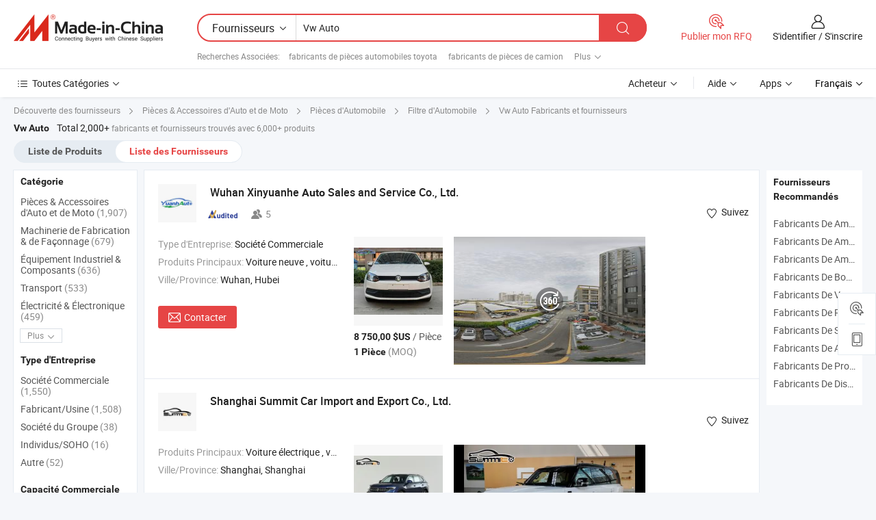

--- FILE ---
content_type: text/html;charset=UTF-8
request_url: https://fr.made-in-china.com/manufacturers/vw-auto.html
body_size: 59331
content:
<!DOCTYPE HTML>
<html lang="fr">
<head>
    <base href="//fr.made-in-china.com" target="_top"/>
<meta http-equiv="Content-Type" content="text/html; charset=utf-8" />
        <title>Vw Auto Fabricants de Chine, Vw Auto Fabricants & Fournisseurs sur fr.Made-in-China.com</title>
    <meta content="fabricants de Vw Auto, unise, fabricants chinois, fournisseurs chinois de Vw Auto" name="keywords">
        <meta content="liste de Vw Auto fabricants de Chine, accéder aux Vw Auto fabricants et Vw Auto fournisseurs de Chine avec efficacité sur fr.Made-in-China.com" name="description">
<link rel="dns-prefetch" href="//www.micstatic.com">
<link rel="preconnect" href="//www.micstatic.com">
<link rel="dns-prefetch" href="//image.made-in-china.com">
<link rel="preconnect" href="//image.made-in-china.com">
<link rel="dns-prefetch" href="//pic.made-in-china.com">
<link rel="preconnect" href="//pic.made-in-china.com">
			<link rel="canonical" href="//fr.made-in-china.com/manufacturers/vw-auto.html"/>
	      <link rel="next" href="//fr.made-in-china.com/manufacturers/vw-auto_2.html"/>
      <link type="text/css" rel="stylesheet" href="https://www.micstatic.com/common/css/global_bdef139a.css" /><link type="text/css" rel="stylesheet" href="https://www.micstatic.com/common/js/assets/artDialog/skins/simple_221eedfd.css" /><link type="text/css" rel="stylesheet" href="https://www.micstatic.com/common/css/validator_88e23ce7.css" /><link type="text/css" rel="stylesheet" href="https://www.micstatic.com/landing/www/qc/css/company-search.B_5230bcb5.css" /><link type="text/css" rel="stylesheet" href="https://www.micstatic.com/common/future/core/style/future_d36576e8.css" /><link type="text/css" rel="stylesheet" href="https://www.micstatic.com/landing/www/qp/css/modules/swiper@7.0.5-bundle.min_f7b0d48b.css" /> 
                <link rel="alternate" hreflang="de" href="https://de.made-in-china.com/manufacturers/vw-auto.html" />
            <link rel="alternate" hreflang="hi" href="https://hi.made-in-china.com/manufacturers/vw-auto.html" />
            <link rel="alternate" hreflang="ru" href="https://ru.made-in-china.com/manufacturers/vw-auto.html" />
            <link rel="alternate" hreflang="pt" href="https://pt.made-in-china.com/manufacturers/vw-auto.html" />
            <link rel="alternate" hreflang="ko" href="https://kr.made-in-china.com/manufacturers/vw-auto.html" />
            <link rel="alternate" hreflang="en" href="https://www.made-in-china.com/manufacturers/vw-auto.html" />
            <link rel="alternate" hreflang="it" href="https://it.made-in-china.com/manufacturers/vw-auto.html" />
            <link rel="alternate" hreflang="fr" href="https://fr.made-in-china.com/manufacturers/vw-auto.html" />
            <link rel="alternate" hreflang="es" href="https://es.made-in-china.com/manufacturers/vw-auto.html" />
            <link rel="alternate" hreflang="x-default" href="https://www.made-in-china.com/manufacturers/vw-auto.html" />
            <link rel="alternate" hreflang="ar" href="https://sa.made-in-china.com/manufacturers/vw-auto.html" />
            <link rel="alternate" hreflang="vi" href="https://vi.made-in-china.com/manufacturers/vw-auto.html" />
            <link rel="alternate" hreflang="th" href="https://th.made-in-china.com/manufacturers/vw-auto.html" />
            <link rel="alternate" hreflang="ja" href="https://jp.made-in-china.com/manufacturers/vw-auto.html" />
            <link rel="alternate" hreflang="id" href="https://id.made-in-china.com/manufacturers/vw-auto.html" />
            <link rel="alternate" hreflang="nl" href="https://nl.made-in-china.com/manufacturers/vw-auto.html" />
            <link rel="alternate" hreflang="tr" href="https://tr.made-in-china.com/manufacturers/vw-auto.html" />
    <style>
        body .prod-favorite-icon .tip-faverite{
            width: 115px;
        }
        .J-async-dom .extra-rec {
            min-height: 1000px;
        }
    </style>
<!-- Polyfill Code Begin --><script chaset="utf-8" type="text/javascript" src="https://www.micstatic.com/polyfill/polyfill-simplify_eb12d58d.js"></script><!-- Polyfill Code End --></head>
<body probe-clarity="false" >
            <div id="header" ></div>
<script>
    function headerMlanInit() {
        const funcName = 'headerMlan';
        const app = new window[funcName]({target: document.getElementById('header'), props: {props: {"pageType":3,"logoTitle":"Fabricants et fournisseurs","logoUrl":null,"base":{"buyerInfo":{"service":"Service","newUserGuide":"Guide du Débutant","auditReport":"Audited Suppliers' Reports","meetSuppliers":"Meet Suppliers","onlineTrading":"Secured Trading Service","buyerCenter":"Centre d'Achat","contactUs":"Nous Contacter","search":"Découvrir","prodDirectory":"Répertoire des Produits","supplierDiscover":"Supplier Discover","sourcingRequest":"Publier la Demande d'Achat","quickLinks":"Quick Links","myFavorites":"Mes Favoris","visitHistory":"Historique de Navigation","buyer":"Acheteur","blog":"Perspectives Commerciales"},"supplierInfo":{"supplier":"Fournisseur","joinAdvance":"加入高级会员","tradeServerMarket":"外贸服务市场","memberHome":"外贸e家","cloudExpo":"Smart Expo云展会","onlineTrade":"交易服务","internationalLogis":"国际物流","northAmericaBrandSailing":"北美全渠道出海","micDomesticTradeStation":"中国制造网内贸站"},"helpInfo":{"whyMic":"Why Made-in-China.com","auditSupplierWay":"Comment Auditons-nous les Fournisseurs","securePaymentWay":"Comment Sécurisons-nous les Paiements","submitComplaint":"Soumettre une plainte","contactUs":"Nous Contacter","faq":"FAQ","help":"Aide"},"appsInfo":{"downloadApp":"Téléchargez l'App!","forBuyer":"Pour l'Acheteur","forSupplier":"Pour le Fournisseur","exploreApp":"Découvrez les Remises Exclusives de l'Application","apps":"Apps"},"languages":[{"lanCode":0,"simpleName":"en","name":"English","value":"//www.made-in-china.com/manufacturers/vw-auto.html","htmlLang":"en"},{"lanCode":5,"simpleName":"es","name":"Español","value":"//es.made-in-china.com/manufacturers/vw-auto.html","htmlLang":"es"},{"lanCode":4,"simpleName":"pt","name":"Português","value":"//pt.made-in-china.com/manufacturers/vw-auto.html","htmlLang":"pt"},{"lanCode":2,"simpleName":"fr","name":"Français","value":"//fr.made-in-china.com/","htmlLang":"fr"},{"lanCode":3,"simpleName":"ru","name":"Русский язык","value":"//ru.made-in-china.com/manufacturers/vw-auto.html","htmlLang":"ru"},{"lanCode":8,"simpleName":"it","name":"Italiano","value":"//it.made-in-china.com/manufacturers/vw-auto.html","htmlLang":"it"},{"lanCode":6,"simpleName":"de","name":"Deutsch","value":"//de.made-in-china.com/manufacturers/vw-auto.html","htmlLang":"de"},{"lanCode":7,"simpleName":"nl","name":"Nederlands","value":"//nl.made-in-china.com/manufacturers/vw-auto.html","htmlLang":"nl"},{"lanCode":9,"simpleName":"sa","name":"العربية","value":"//sa.made-in-china.com/manufacturers/vw-auto.html","htmlLang":"ar"},{"lanCode":11,"simpleName":"kr","name":"한국어","value":"//kr.made-in-china.com/manufacturers/vw-auto.html","htmlLang":"ko"},{"lanCode":10,"simpleName":"jp","name":"日本語","value":"//jp.made-in-china.com/manufacturers/vw-auto.html","htmlLang":"ja"},{"lanCode":12,"simpleName":"hi","name":"हिन्दी","value":"//hi.made-in-china.com/manufacturers/vw-auto.html","htmlLang":"hi"},{"lanCode":13,"simpleName":"th","name":"ภาษาไทย","value":"//th.made-in-china.com/manufacturers/vw-auto.html","htmlLang":"th"},{"lanCode":14,"simpleName":"tr","name":"Türkçe","value":"//tr.made-in-china.com/manufacturers/vw-auto.html","htmlLang":"tr"},{"lanCode":15,"simpleName":"vi","name":"Tiếng Việt","value":"//vi.made-in-china.com/manufacturers/vw-auto.html","htmlLang":"vi"},{"lanCode":16,"simpleName":"id","name":"Bahasa Indonesia","value":"//id.made-in-china.com/manufacturers/vw-auto.html","htmlLang":"id"}],"showMlan":true,"showRules":false,"rules":"Rules","language":"fr","menu":"Menu","subTitle":null,"subTitleLink":null,"stickyInfo":null},"categoryRegion":{"categories":"Toutes Catégories","categoryList":[{"name":"Agriculture & Nourriture","value":"https://fr.made-in-china.com/category1_Agriculture-Food/Agriculture-Food_usssssssss.html","catCode":"1000000000"},{"name":"Vêtement & Accessoires","value":"https://fr.made-in-china.com/category1_Apparel-Accessories/Apparel-Accessories_uussssssss.html","catCode":"1100000000"},{"name":"Arts & Métiers","value":"https://fr.made-in-china.com/category1_Arts-Crafts/Arts-Crafts_uyssssssss.html","catCode":"1200000000"},{"name":"Pièces & Accessoires d'Auto et de Moto","value":"https://fr.made-in-china.com/category1_Auto-Motorcycle-Parts-Accessories/Auto-Motorcycle-Parts-Accessories_yossssssss.html","catCode":"2900000000"},{"name":"Sacs, Valises & Boîtes","value":"https://fr.made-in-china.com/category1_Bags-Cases-Boxes/Bags-Cases-Boxes_yhssssssss.html","catCode":"2600000000"},{"name":"Produits Chimiques","value":"https://fr.made-in-china.com/category1_Chemicals/Chemicals_uissssssss.html","catCode":"1300000000"},{"name":"Produits Informatiques","value":"https://fr.made-in-china.com/category1_Computer-Products/Computer-Products_iissssssss.html","catCode":"3300000000"},{"name":"Construction & Décoration","value":"https://fr.made-in-china.com/category1_Construction-Decoration/Construction-Decoration_ugssssssss.html","catCode":"1500000000"},{"name":"Électroniques de Consommation","value":"https://fr.made-in-china.com/category1_Consumer-Electronics/Consumer-Electronics_unssssssss.html","catCode":"1400000000"},{"name":"Électricité & Électronique","value":"https://fr.made-in-china.com/category1_Electrical-Electronics/Electrical-Electronics_uhssssssss.html","catCode":"1600000000"},{"name":"Meuble","value":"https://fr.made-in-china.com/category1_Furniture/Furniture_yessssssss.html","catCode":"2700000000"},{"name":"Santé & Hygiène","value":"https://fr.made-in-china.com/category1_Health-Medicine/Health-Medicine_uessssssss.html","catCode":"1700000000"},{"name":"Équipement Industriel & Composants","value":"https://fr.made-in-china.com/category1_Industrial-Equipment-Components/Industrial-Equipment-Components_inssssssss.html","catCode":"3400000000"},{"name":"Instruments & Compteurs","value":"https://fr.made-in-china.com/category1_Instruments-Meters/Instruments-Meters_igssssssss.html","catCode":"3500000000"},{"name":"Industrie Légère & Articles d'Usage Courant","value":"https://fr.made-in-china.com/category1_Light-Industry-Daily-Use/Light-Industry-Daily-Use_urssssssss.html","catCode":"1800000000"},{"name":"Luminaire & Éclairage","value":"https://fr.made-in-china.com/category1_Lights-Lighting/Lights-Lighting_isssssssss.html","catCode":"3000000000"},{"name":"Machinerie de Fabrication & de Façonnage","value":"https://fr.made-in-china.com/category1_Manufacturing-Processing-Machinery/Manufacturing-Processing-Machinery_uossssssss.html","catCode":"1900000000"},{"name":"Métallurgie, Minéral & Énergie","value":"https://fr.made-in-china.com/category1_Metallurgy-Mineral-Energy/Metallurgy-Mineral-Energy_ysssssssss.html","catCode":"2000000000"},{"name":"Fournitures de Bureau","value":"https://fr.made-in-china.com/category1_Office-Supplies/Office-Supplies_yrssssssss.html","catCode":"2800000000"},{"name":"Emballage & Impression","value":"https://fr.made-in-china.com/category1_Packaging-Printing/Packaging-Printing_ihssssssss.html","catCode":"3600000000"},{"name":"Sécurité & Protection","value":"https://fr.made-in-china.com/category1_Security-Protection/Security-Protection_ygssssssss.html","catCode":"2500000000"},{"name":"Service","value":"https://fr.made-in-china.com/category1_Service/Service_ynssssssss.html","catCode":"2400000000"},{"name":"Sports & Loisirs","value":"https://fr.made-in-china.com/category1_Sporting-Goods-Recreation/Sporting-Goods-Recreation_iussssssss.html","catCode":"3100000000"},{"name":"Textile","value":"https://fr.made-in-china.com/category1_Textile/Textile_yussssssss.html","catCode":"2100000000"},{"name":"Outils & Quincaillerie","value":"https://fr.made-in-china.com/category1_Tools-Hardware/Tools-Hardware_iyssssssss.html","catCode":"3200000000"},{"name":"Jouets","value":"https://fr.made-in-china.com/category1_Toys/Toys_yyssssssss.html","catCode":"2200000000"},{"name":"Transport","value":"https://fr.made-in-china.com/category1_Transportation/Transportation_yissssssss.html","catCode":"2300000000"}],"more":"Plus"},"searchRegion":{"show":true,"lookingFor":"Dites-nous ce que vous recherchez...","homeUrl":"//fr.made-in-china.com","products":"Produits","suppliers":"Fournisseurs","auditedFactory":null,"uploadImage":"Télécharger une image","max20MbPerImage":"Maximum 20 Mo par image","yourRecentKeywords":"Vos Mots clés Récents","clearHistory":"Effacer l'Historique","popularSearches":"Recherches Associées","relatedSearches":"Plus","more":null,"maxSizeErrorMsg":"Le téléchargement a échoué. La taille maximale de l'image est de 20 Mo.","noNetworkErrorMsg":"Pas de connexion réseau. Veuillez vérifier vos paramètres réseau et réessayer.","uploadFailedErrorMsg":"Échec du téléchargement.Format d'image incorrect. Formats pris en charge: JPG, PNG, BMP.","relatedList":[{"word":"fabricants de pièces automobiles toyota","adsData":"","link":"https://fr.made-in-china.com/manufacturers/toyota-auto-parts.html","title":"fabricants de pièces automobiles toyota"},{"word":"fabricants de pièces de camion","adsData":"","link":"https://fr.made-in-china.com/manufacturers/truck-auto-parts.html","title":"fabricants de pièces de camion"},{"word":"fabricants de roulement de roue","adsData":"","link":"https://fr.made-in-china.com/manufacturers/wheel-bearing.html","title":"fabricants de roulement de roue"},{"word":"fabricants de turbo","adsData":"","link":"https://fr.made-in-china.com/manufacturers/turbo.html","title":"fabricants de turbo"},{"word":"fabricants de pièces automobiles volvo","adsData":"","link":"https://fr.made-in-china.com/manufacturers/volvo-auto-parts.html","title":"fabricants de pièces automobiles volvo"},{"word":"Roulement Auto Vw","adsData":"","link":"https://fr.made-in-china.com/tag_search_product/Vw-Auto-Bearing_ysyynyrn_1.html","title":"Roulement Auto Vw"},{"word":"Diagnostic Automobile Vw Audi","adsData":"","link":"https://fr.made-in-china.com/tag_search_product/Vw-Audi-Auto-Diagnostic_nuusursn_1.html","title":"Diagnostic Automobile Vw Audi"},{"word":"Turbochargeurs Chine","adsData":"","link":"https://fr.made-in-china.com/tag_search_product/Turbochargers_yuungn_1.html","title":"Turbochargeurs Chine"},{"word":"Roulement Toyota","adsData":"","link":"https://fr.made-in-china.com/tag_search_product/Toyota-Bearing_rnsnhun_1.html","title":"Roulement Toyota"},{"word":"Filtre À Air De Véhicule","adsData":"","link":"https://fr.made-in-china.com/tag_search_product/Vehicle-Air-Filter_oyghiun_1.html","title":"Filtre À Air De Véhicule"}],"relatedTitle":null,"relatedTitleLink":null,"formParams":null,"mlanFormParams":{"keyword":"Vw Auto","inputkeyword":"Vw Auto","type":null,"currentTab":null,"currentPage":null,"currentCat":null,"currentRegion":null,"currentProp":null,"submitPageUrl":null,"parentCat":null,"otherSearch":null,"currentAllCatalogCodes":null,"sgsMembership":null,"memberLevel":null,"topOrder":null,"size":null,"more":"plus","less":"less","staticUrl50":null,"staticUrl10":null,"staticUrl30":null,"condition":"1","conditionParamsList":[{"condition":"0","conditionName":null,"action":"/productSearch?keyword=#word#","searchUrl":null,"inputPlaceholder":null},{"condition":"1","conditionName":null,"action":"https://fr.made-in-china.com/companySearch?keyword=#word#","searchUrl":null,"inputPlaceholder":null}]},"enterKeywordTips":"Veuillez entrer un mot-clé au moins pour votre recherche.","openMultiSearch":false},"frequentRegion":{"rfq":{"rfq":"Publier mon RFQ","searchRfq":"Search RFQs","acquireRfqHover":"Dites-nous ce dont vous avez besoin et essayez la méthode simple pour obtenir des devis !","searchRfqHover":"Discover quality RFQs and connect with big-budget buyers"},"account":{"account":"Compte","signIn":"S'identifier","join":"S'inscrire","newUser":"Nouvel Utilisateur","joinFree":"S'inscrire","or":"Ou","socialLogin":"En cliquant sur Se connecter, S'inscrire gratuitement ou Continuer avec Facebook, Linkedin, Twitter, Google, %s, j'accepte le %sUser Agreement%s et la %sPrivacy Policy%s","message":"Messages","quotes":"Citations","orders":"Ordres","favorites":"Collection","visitHistory":"Historique de Navigation","postSourcingRequest":"Publier la Demande d'Achat","hi":"Bonjour","signOut":"Se Déconnecter","manageProduct":"Gérer les produits","editShowroom":"Modifier la salle d'exposition","username":"","userType":null,"foreignIP":true,"currentYear":2026,"userAgreement":"Accord d’Utilisateur","privacyPolicy":"Politique de Confidentialité"},"message":{"message":"Messages","signIn":"S'identifier","join":"S'inscrire","newUser":"Nouvel Utilisateur","joinFree":"S'inscrire","viewNewMsg":"Sign in to view the new messages","inquiry":"Demandes","rfq":"RFQs","awaitingPayment":"Awaiting payments","chat":"Discuter","awaitingQuotation":"En attente de devis"},"cart":{"cart":"Panier de Demande"}},"busiRegion":null,"previewRegion":null,"relatedQpSync":true,"relatedQpSearchUrl":"https://www.made-in-china.com/multi-search/getHeadRelatedQp?word=vw auto&headQpType=QC&lanCode=2"}}});
		const hoc=o=>(o.__proto__.$get=function(o){return this.$$.ctx[this.$$.props[o]]},o.__proto__.$getKeys=function(){return Object.keys(this.$$.props)},o.__proto__.$getProps=function(){return this.$get("props")},o.__proto__.$setProps=function(o){var t=this.$getKeys(),s={},p=this;t.forEach(function(o){s[o]=p.$get(o)}),s.props=Object.assign({},s.props,o),this.$set(s)},o.__proto__.$help=function(){console.log("\n            $set(props): void             | 设置props的值\n            $get(key: string): any        | 获取props指定key的值\n            $getKeys(): string[]          | 获取props所有key\n            $getProps(): any              | 获取props里key为props的值（适用nail）\n            $setProps(params: any): void  | 设置props里key为props的值（适用nail）\n            $on(ev, callback): func       | 添加事件监听，返回移除事件监听的函数\n            $destroy(): void              | 销毁组件并触发onDestroy事件\n        ")},o);
        window[`${funcName}Api`] = hoc(app);
    };
</script><script type="text/javascript" crossorigin="anonymous" onload="headerMlanInit()" src="https://www.micstatic.com/nail/pc/header-mlan_6f301846.js"></script>    	<div class="auto-size J-auto-size qc-page">
        <input type="hidden" id="lanCode" name="lanCode" value="2">
        <input type="hidden" id="lan" name="lan" value="fr">
        <input type="hidden" id="sensor_pg_v" value="st:qc,m:vw auto,p:1,tp:103,stp:10302,tp:103,stp:10302"/>
        <input id="ads_word" name="ads_word" type="hidden" value="vw auto"/>
        <input type="hidden" id="relatedQpSync" name="relatedQpSync" value="true">
                        <input type="hidden" id="login" value="false" />
        <input type="hidden" id="loginBuyer" value="false" />
        <input type="hidden" id="liveComIds" value="null"/>
        <input type="hidden" name="user_behavior_trace_id" id="user_behavior_trace_id" value="1jfpuvm4130fn"/>
                <script class="J-mlan-config" type="text/data-lang" data-lang="">
        {
            "Please input keyword(s).": "Veuillez saisir le(s) mot(s) clé(s).",
            "Please input the information in English only.": "Veuillez saisir les informations en anglais uniquement.",
            "More": "Plus",
            "Less": "Moins",
            "negotiable": "Négociable",
            "Following": "Suivez",
            "Follow": "Suivez",
            "Followed Successfully!": "Suivi avec Succès !",
            "Unfollow Successfully!": "Désabonner avec Succès !",
            "Only for global buyer.": "Uniquement pour les acheteurs internationaux.",
            "1000 suppliers at the most.": "1000 fournisseurs au maximum.",
            "Your operation is too frequent, please try again after 24 hours.": "Votre opération est trop fréquente, veuillez réessayer après 24 heures.",
            "Please enter your full name.": "Veuillez entrer votre nom complet",
            "Please use English characters.": "Veuillez utiliser des caractères anglais.",
            "Enter your email address": "Veuillez entrer votre adresse email.",
            "Please enter your email address.": "Veuillez entrer votre adresse e-mail.",
            "Please enter a valid email address.": "Veuillez entrer votre adresse e-mail valide.",
            "To Be Negotiated": "A Négocier",
            "Updates notifications will be sent to this email, make sure your email is correct.": "Les notifications de mises à jour seront envoyées à cette adresse, vérifiez que votre adresse est correcte.",
            "Name": "Prénom",
            "Email": "Adresse E-mail",
            "An account already exists with this email,": "Un compte existe déjà avec cette adresse e-mail,",
            "Sign in": "S'identifier",
            "now or select another email address.": "maintenant ou sélectionnez une autre adresse e-mail.",
            "Confirm": "Confirmer",
            "Cancel": "Annuler",
            "Ms.": "Mme",
            "Mr.": "M.",
            "Miss": "Mme",
            "Mrs.": "Mme",
            "System error, please try again.": "Erreur système, essayez à nouveau.",
            "Chat Now!": "Discuter!",
            "Chat Now": "Discuter",
            "Chat with supplier online now!": "Discutez avec le fournisseur en ligne maintenant！",
            "Chat": "Discuter",
            "Talk to me!": "Parle moi!",
            "Supplier is offline now, please leave your message.": "Le fournisseur est hors ligne maintenant, veuillez laisser votre message.",
            "Products": "Produits",
            "Exhibitors": "Exposants",
            "Suppliers": "Fournisseurs"
        }
        </script>
                <div class="crumb crumb-new" itemscope itemtype="https://schema.org/BreadcrumbList">
    		<span itemprop="itemListElement" itemscope itemtype="https://schema.org/ListItem">
  <a itemprop="item" href="https://fr.made-in-china.com/html/category.html">
      <span itemprop="name">Découverte des fournisseurs</span>
  </a>
  <meta itemprop="position" content="1" />
</span>
						<i class="ob-icon icon-right"></i>
				<span itemprop="itemListElement" itemscope itemtype="https://schema.org/ListItem">
		    <a itemprop="item" href="https://fr.made-in-china.com/category1_Auto-Motorcycle-Parts-Accessories/Auto-Motorcycle-Parts-Accessories_yossssssss.html">
		        <span itemprop="name">Pièces & Accessoires d'Auto et de Moto</span>
		    </a>
		    <meta itemprop="position" content="2" />
		</span>
						<i class="ob-icon icon-right"></i>
				<span itemprop="itemListElement" itemscope itemtype="https://schema.org/ListItem">
		    <a itemprop="item" href="https://fr.made-in-china.com/category23_Auto-Motorcycle-Parts-Accessories/Auto-Parts_yosyssssss_1.html">
		        <span itemprop="name">Pièces d'Automobile</span>
		    </a>
		    <meta itemprop="position" content="3" />
		</span>
						<i class="ob-icon icon-right"></i>
				<span itemprop="itemListElement" itemscope itemtype="https://schema.org/ListItem">
		    <a itemprop="item" href="https://fr.made-in-china.com/category23_Auto-Motorcycle-Parts-Accessories/Auto-Filter_yosysissss_1.html">
		        <span itemprop="name">Filtre d'Automobile</span>
		    </a>
		    <meta itemprop="position" content="4" />
		</span>
	                                        <i class="ob-icon icon-right"></i>
                                        <h1>Vw Auto Fabricants et fournisseurs</h1>
            		</div>
		<div class="page grid qc-list">
                        <div class="layout-fly cf">
                <div class="main-wrap">
                    <div class="main">
						                        <div class="total-tip total-tip-new">
                                                                                                                                            <em class='key_word'>Vw Auto</em> <em>Total 2,000+</em> fabricants et fournisseurs trouvés avec 6,000+ produits
                        </div>
						<div class="list-tab">
                            <ul class="tab">
                                <li><a href="https://fr.made-in-china.com/tag_search_product/Vw-Auto_usnnyryn_1.html">Liste de Produits</a></li>
                                <li class="selected"><a>Liste des Fournisseurs</a></li>
                                                            </ul>
						</div>
																			<div class="search-list">
								        						                                                                        <div faw-module="suppliers_list" class="list-node
                   ">
            <div class="tip arrow-top company-description" style="display: none;">
        <div class="content">
                    Fabricant et fournisseur de Voiture neuve, voiture d'occasion, voiture électrique, voiture à essence, voiture à énergie nouvelle, véhicule hybride, véhicules à carburant, voiture commerciale convertie, camion, voiture PHEV, voiture HEV de la Chine, offrant 2025 2026 New Hyundai Elantra 1.5L Gasoline Car CVT Sedan Used Second-Hand Vehicle 5-Seats Auto, 2025 2026 New Hyundai Elantra 1.5L Gasoline CVT 5-Seats Sedan Used Second-Hand Car, 2025 2026 New Hyundai Elantra 1.5L Gasoline Car CVT 5-Seats Sedan Used Second-Hand Vehicle de qualité etc.
                </div>
        <span class="arrow arrow-out">
            <span class="arrow arrow-in"></span>
        </span>
    </div>
    <div class="company-logo-wrap">
                <div class="company-logo">
            <img src='https://www.micstatic.com/landing/www/qc/img/com-logo.png?_v=1769151034584' data-original="//image.made-in-china.com/206f0j00CaHfiFeUORgv/Wuhan-Xinyuanhe-Auto-Sales-and-Service-Co-Ltd-.jpg" alt="Wuhan Xinyuanhe Auto Sales and Service Co., Ltd." />
        </div>
        <div class="company-name-wrap">
            <h2 class="company-name">
                <a class="company-name-link" target="_blank" rel="nofollow" href="https://fr.made-in-china.com/co_yuanhauto" ads-data="t:6,a:1,p:2,pcid:CvPaNpwrZWUY,si:1,ty:1,c:17,st:3,pa:3,flx_deliv_tp:comb,ads_id:,ads_tp:,srv_id:" >
                                            Wuhan Xinyuanhe <strong>Auto</strong> Sales and Service Co., Ltd. </a>
            </h2>
            <div class="company-auth-wrap">
                <div class="compnay-auth">
                                                                                                                                                                                                                                                                                                                                                                                            												                                                                                                                        																		                                                                                                                        												                                                                                                                                                                                                    <span class="auth-block as-info">
                                <div class="as-logo pl-0 as-logo-now" reportUsable="reportUsable">
                                     <input type="hidden" value="CvPaNpwrZWUY">
                                    <a target="_blank" href="https://fr.made-in-china.com/co_yuanhauto/company_info.html" rel="nofollow" ads-data="t:6,a:1,p:2,pcid:CvPaNpwrZWUY,si:1,ty:1,c:17,st:4,pa:4">
                                        <span class="left_2"><img class="auth-icon ico-audited" src='https://www.micstatic.com/common/img/icon-new/as_32.png' alt="Fournisseurs Audités"></span>
                                                                                                                    </a>
                                </div>
                            </span>
                                                                                                                                                                                                                <span class="auth-block basic-ability">
                        <img src="https://www.micstatic.com/landing/www/qc/img/employee.png?_v=1769151034584" alt="Nombre d'Employés" />5
                        <div class="tip arrow-top">
                            <div class="tip-con">Nombre d'Employés</div>
                            <span class="arrow arrow-out">
                                <span class="arrow arrow-in"></span>
                            </span>
                        </div>
                    </span>
                                    </div>
                <div class="com-actions">
                                                                <div class="action action-follow follow-btn" data-logusername="yuanhauto" data-cid="CvPaNpwrZWUY" ads-data="st:69,pdid:,pcid:CvPaNpwrZWUY,is_trade:,is_sample:,is_rushorder:,a:1,flx_deliv_tp:comb,ads_id:,ads_tp:,srv_id:">
                            <a href="javascript:void(0)">
                                <i class="ob-icon icon-heart-f"></i>
                                <i class="ob-icon icon-heart"></i>
                                <span>Suivez</span>
                            </a>
                        </div>
                                                        </div>
            </div>
        </div>
    </div>
    <div class="company-info-wrap">
        <div class="company-info">
            <div class="company-box">
                <div class="company-intro">
                                                                <div>
                            <label class="subject">Type d'Entreprise:</label>
                            <span title="Société Commerciale">
                                Société Commerciale
                            </span>
                        </div>
                                                                <div>
                            <label class="subject">Produits Principaux:</label>
                            <span title="Voiture neuve, voiture d'occasion, voiture électrique, voiture à essence, voiture à énergie nouvelle, véhicule hybride, véhicules à carburant, voiture commerciale convertie, camion, voiture PHEV, voiture HEV">
                                                                                                                                                        Voiture neuve , voiture d'occasion , voiture électrique , voiture à essence , voiture à énergie nouvelle </span>
                        </div>
                                                                                                                                                                            <div>
                                <label class="subject">Ville/Province:</label>
                                <span>
                                    Wuhan, Hubei
                                </span>
                            </div>
                                                                                                    </div>
                <div class="user-action">
                    <a rel="nofollow" fun-inquiry-supplier target="_blank" href="https://www.made-in-china.com/sendInquiry/shrom_CvPaNpwrZWUY_CvPaNpwrZWUY.html?from=search&type=cs&target=com&word=vw+auto&plant=fr" class="contact-btn" ads-data="t:6,a:1,p:2,pcid:CvPaNpwrZWUY,si:1,ty:1,c:17,st:24,pa:24,st:24,flx_deliv_tp:comb,ads_id:,ads_tp:,srv_id:">
                        <i class="ob-icon icon-mail"></i> Contacter
                    </a>
                    <b class="tm3_chat_status" dataId="CvPaNpwrZWUY_CvPaNpwrZWUY_3"
                       inquiry="https://www.made-in-china.com/sendInquiry/shrom_CvPaNpwrZWUY_CvPaNpwrZWUY.html?from=search&type=cs&target=com&word=vw+auto&plant=fr"
                       processor="chat" cid="CvPaNpwrZWUY" style="display:none"></b>
                    <a rel="nofollow" class="tm-on" title="Parle moi!" href="javascript:void('Talk to me!')"
                       style="display:none">Parle moi!</a>
                </div>
            </div>
        </div>
        <div class="rec-product-wrap">
                            <ul class="rec-product">
                                                                                                                                <li >
                                <div class="img-thumb">
                                    <a href="https://fr.made-in-china.com/co_yuanhauto/product_Used-Volkswagen-2018-VW-Polo-Compact-Car-Fuel-Efficient-1-5L-Gas-Auto-Gasoline-Petrol-Car_yuiyhnieiy.html" class="img-thumb-inner" target="_blank" title="Volkswagen d'occasion 2018 VW Polo voiture compacte &eacute;conome en carburant 1.5L voiture &agrave; essence automatique essence">
                                        <img alt="Volkswagen d'occasion 2018 VW Polo voiture compacte &eacute;conome en carburant 1.5L voiture &agrave; essence automatique essence" title="Volkswagen d'occasion 2018 VW Polo voiture compacte &eacute;conome en carburant 1.5L voiture &agrave; essence automatique essence"
                                             src="https://image.made-in-china.com/2f1j00OwikebQJrHrY/Volkswagen-d-occasion-2018-VW-Polo-voiture-compacte-conome-en-carburant-1-5L-voiture-essence-automatique-essence.jpg"
                                                                                        faw-exposure ads-data="t:6,a:1,p:2,pcid:CvPaNpwrZWUY,si:1,ty:1,c:17,st:8,pa:8,pid:SfUYDubFYLRP,tps:1,pdid:SfUYDubFYLRP,flx_deliv_tp:comb,ads_id:,ads_tp:,srv_id:"/>
                                    </a>
                                </div>
                                <div class="pro-price-moq">
                                    <div class="prd-price" title="8 750,00 $US / Pi&egrave;ce"><strong class="price">8 750,00 $US</strong> / Pi&egrave;ce</div>
                                    <div class="moq" title="1 Pièce">1 Pièce <span class="text--grey">(MOQ)</span></div>
                                </div>
                            </li>
                                                                                                                                                        <li >
                                <div class="img-thumb">
                                    <a href="https://fr.made-in-china.com/co_yuanhauto/product_2014-Used-Volkswagen-Sedan-VW-Lavida-1-4tsi-131HP-7-Speed-Dual-Gasoline-Auto-Petrol-Car_yuiygirngy.html" class="img-thumb-inner" target="_blank" title="2014 Volkswagen Sedan VW Lavida 1.4tsi 131HP 7 Vitesse Dual Essence Auto Voiture &agrave; Essence">
                                        <img alt="2014 Volkswagen Sedan VW Lavida 1.4tsi 131HP 7 Vitesse Dual Essence Auto Voiture &agrave; Essence" title="2014 Volkswagen Sedan VW Lavida 1.4tsi 131HP 7 Vitesse Dual Essence Auto Voiture &agrave; Essence"
                                             src="https://image.made-in-china.com/2f1j00ImLohPkFCDuR/2014-Volkswagen-Sedan-VW-Lavida-1-4tsi-131HP-7-Vitesse-Dual-Essence-Auto-Voiture-Essence.jpg"
                                                                                        faw-exposure ads-data="t:6,a:1,p:2,pcid:CvPaNpwrZWUY,si:1,ty:1,c:17,st:8,pa:8,pid:IGUYgWhXYPrN,tps:2,pdid:IGUYgWhXYPrN,flx_deliv_tp:comb,ads_id:,ads_tp:,srv_id:"/>
                                    </a>
                                </div>
                                <div class="pro-price-moq">
                                    <div class="prd-price" title="6 250,00 $US / Pi&egrave;ce"><strong class="price">6 250,00 $US</strong> / Pi&egrave;ce</div>
                                    <div class="moq" title="1 Pièce">1 Pièce <span class="text--grey">(MOQ)</span></div>
                                </div>
                            </li>
                                                                                                                                                        <li class="addto" >
                                <div class="img-thumb">
                                    <a href="https://fr.made-in-china.com/co_yuanhauto/product_VW-Sagitar-Used-Auto-2024-2023-200km-H-4-Door-5-Seat-160PS-L4-Compact-Gasoline-Vehicle-Petrol-Car_yuigsuiyey.html" class="img-thumb-inner" target="_blank" title="VW Sagitar Voiture d'occasion 2024 2023 200km/H 4-Door 5-Seat 160PS L4 V&eacute;hicule compact &agrave; essence Voiture &agrave; essence">
                                        <img alt="VW Sagitar Voiture d'occasion 2024 2023 200km/H 4-Door 5-Seat 160PS L4 V&eacute;hicule compact &agrave; essence Voiture &agrave; essence" title="VW Sagitar Voiture d'occasion 2024 2023 200km/H 4-Door 5-Seat 160PS L4 V&eacute;hicule compact &agrave; essence Voiture &agrave; essence"
                                             src="https://image.made-in-china.com/2f1j00WAnoFkbqiirw/VW-Sagitar-Voiture-d-occasion-2024-2023-200km-H-4-Door-5-Seat-160PS-L4-V-hicule-compact-essence-Voiture-essence.jpg"
                                                                                        faw-exposure ads-data="t:6,a:1,p:2,pcid:CvPaNpwrZWUY,si:1,ty:1,c:17,st:8,pa:8,pid:YthUGKECILRg,tps:3,pdid:YthUGKECILRg,flx_deliv_tp:comb,ads_id:,ads_tp:,srv_id:"/>
                                    </a>
                                </div>
                                <div class="pro-price-moq">
                                    <div class="prd-price" title="13 200,00 $US / units"><strong class="price">13 200,00 $US</strong> / units</div>
                                    <div class="moq" title="1 units">1 units <span class="text--grey">(MOQ)</span></div>
                                </div>
                            </li>
                                                            </ul>
                                                            <script type="application/json">
                {
                    "sceneUrl": "",
                    "scenePicUrl": "",
                    "panoramaUrl": "//world-port.made-in-china.com/viewVR?comId=CvPaNpwrZWUY",
                    "panoSnapshotUrl": "https://world.made-in-china.com/img/ffs/4/wRqYLvfIOUVl",
                    "videoUrl": "",
                    "videoCoverPicUrl": "",
                    "vid":"",
                    "autoplay": true,
                    "comUrl": "https://fr.made-in-china.com/co_yuanhauto",
                    "comName": "Wuhan Xinyuanhe Auto Sales and Service Co., Ltd.",
                    "csLevel": "50",
                    "sgsMembership": "0",
                    "keyWordSearch": "[{\"word\":\"Voiture neuve\",\"wordSearchUrl\":\"https://fr.made-in-china.com/co_yuanhauto/product/keywordSearch?searchKeyword=Voiture neuve&viewType=0\"},{\"word\":\" voiture d'occasion\",\"wordSearchUrl\":\"https://fr.made-in-china.com/co_yuanhauto/product/keywordSearch?searchKeyword= voiture d'occasion&viewType=0\"},{\"word\":\" voiture &eacute;lectrique\",\"wordSearchUrl\":\"https://fr.made-in-china.com/co_yuanhauto/product/keywordSearch?searchKeyword= voiture &eacute;lectrique&viewType=0\"},{\"word\":\" voiture &agrave; essence\",\"wordSearchUrl\":\"https://fr.made-in-china.com/co_yuanhauto/product/keywordSearch?searchKeyword= voiture &agrave; essence&viewType=0\"},{\"word\":\" voiture &agrave; &eacute;nergie nouvelle\",\"wordSearchUrl\":\"https://fr.made-in-china.com/co_yuanhauto/product/keywordSearch?searchKeyword= voiture &agrave; &eacute;nergie nouvelle&viewType=0\"},{\"word\":\" v&eacute;hicule hybride\",\"wordSearchUrl\":\"https://fr.made-in-china.com/co_yuanhauto/product/keywordSearch?searchKeyword= v&eacute;hicule hybride&viewType=0\"},{\"word\":\" v&eacute;hicules &agrave; carburant\",\"wordSearchUrl\":\"https://fr.made-in-china.com/co_yuanhauto/product/keywordSearch?searchKeyword= v&eacute;hicules &agrave; carburant&viewType=0\"},{\"word\":\" voiture commerciale convertie\",\"wordSearchUrl\":\"https://fr.made-in-china.com/co_yuanhauto/product/keywordSearch?searchKeyword= voiture commerciale convertie&viewType=0\"},{\"word\":\" camion\",\"wordSearchUrl\":\"https://fr.made-in-china.com/co_yuanhauto/product/keywordSearch?searchKeyword= camion&viewType=0\"},{\"word\":\" voiture PHEV\",\"wordSearchUrl\":\"https://fr.made-in-china.com/co_yuanhauto/product/keywordSearch?searchKeyword= voiture PHEV&viewType=0\"},{\"word\":\" voiture HEV\",\"wordSearchUrl\":\"https://fr.made-in-china.com/co_yuanhauto/product/keywordSearch?searchKeyword= voiture HEV&viewType=0\"}]",
                    "inquiryUrl": "https://www.made-in-china.com/sendInquiry/shrom_CvPaNpwrZWUY_CvPaNpwrZWUY.html?from=search&type=cs&target=com&word=vw+auto&plant=fr",
                    "aboutUsUrl": "https://fr.made-in-china.com/co_yuanhauto/company_info.html",
                    "placeholderUrl": "https://www.micstatic.com/landing/www/qc/img/spacer.gif?_v=1769151034584",
                    "tridImg": "https://www.micstatic.com/common/img/icon/3d_36.png?_v=1769151034584",
                    "tridGif": "https://www.micstatic.com/common/img/icon/3d_gif.gif?_v=1769151034584"
                }
            </script>
                <script>
                    document.addEventListener('DOMContentLoaded', function () {
                        var companyNames = document.querySelectorAll('.company-name-link');
                        companyNames.forEach(function (element) {
                            element.addEventListener('mouseover', function () {
                                // 显示公司简介
                                var description = element.closest('.list-node').querySelector('.company-description');
                                if (description) {
                                    description.style.display = 'block';
                                }
                            });
                            element.addEventListener('mouseout', function () {
                                // 隐藏公司简介
                                var description = element.closest('.list-node').querySelector('.company-description');
                                if (description) {
                                    description.style.display = 'none';
                                }
                            });
                        });
                    });
                </script>
                                            <div class="company-video-wrap" faw-exposure ads-data="t:6,a:1,p:2,pcid:CvPaNpwrZWUY,si:1,ty:1,c:17,st:27,st:12,flx_deliv_tp:comb,ads_id:,ads_tp:,srv_id:">
                    <div class="J-holder 360" data-url="//world-port.made-in-china.com/viewVR?comId=CvPaNpwrZWUY" ads-data="t:6,a:1,p:2,pcid:CvPaNpwrZWUY,si:1,ty:1,c:17,st:27,st:12,flx_deliv_tp:comb,ads_id:,ads_tp:,srv_id:">
                                                    <img class="cover--company cover-360" src="https://world.made-in-china.com/img/ffs/4/wRqYLvfIOUVl"/>
                                                <div class="J-company-play play-360">
                            <i class="ob-icon icon-panorama"></i>
                        </div>
                    </div>
                </div>
                                </div>
    </div>
    </div> <div faw-module="suppliers_list" class="list-node
                           even
               ">
            <div class="tip arrow-top company-description" style="display: none;">
        <div class="content">
                    Fabricant et fournisseur de Voiture électrique, voiture d'occasion, voiture, véhicule électrique, voiture électrique, véhicule à énergie nouvelle, voiture SUV, voiture à essence de la Chine, offrant Voiture hybride rechargeable écologique léopard 8 4-Wheel automobile intelligente Phev voiture électrique nouvelle énergie, Nouvelle Équation de Vente Léopard 8 Hybride Luxe Direction Gauche Moyenne Grande SUV Voitures Familiales Intelligentes à Vendre, Byd 2025 Formule Léopard 8 Véhicule Électrique Hybride Phev Voiture d'Affaires et SUV Tout-Terrain de qualité etc.
                </div>
        <span class="arrow arrow-out">
            <span class="arrow arrow-in"></span>
        </span>
    </div>
    <div class="company-logo-wrap">
                <div class="company-logo">
            <img src='https://www.micstatic.com/landing/www/qc/img/com-logo.png?_v=1769151034584' data-original="//image.made-in-china.com/206f0j00GalfVOjsORcT/Shanghai-Summit-Car-Import-and-Export-Co-Ltd-.jpg" alt="Shanghai Summit Car Import and Export Co., Ltd." />
        </div>
        <div class="company-name-wrap">
            <h2 class="company-name">
                <a class="company-name-link" target="_blank" href="https://fr.made-in-china.com/co_summitcar" ads-data="t:6,a:2,p:2,pcid:FXcAqyDVkkhU,si:1,ty:1,c:17,st:3,pa:3,flx_deliv_tp:comb,ads_id:,ads_tp:,srv_id:" >
                                            Shanghai Summit Car Import and Export Co., Ltd. </a>
            </h2>
            <div class="company-auth-wrap">
                <div class="compnay-auth">
                                                                                                                                                                                                                                                                                                                                                                                            												                                                                                                                        																		                                                                                                                        												                                                                                                                                                                                                                                                                                                                                                        </div>
                <div class="com-actions">
                                                                <div class="action action-follow follow-btn" data-logusername="summitcar" data-cid="FXcAqyDVkkhU" ads-data="st:69,pdid:,pcid:FXcAqyDVkkhU,is_trade:,is_sample:,is_rushorder:,a:2,flx_deliv_tp:comb,ads_id:,ads_tp:,srv_id:">
                            <a href="javascript:void(0)">
                                <i class="ob-icon icon-heart-f"></i>
                                <i class="ob-icon icon-heart"></i>
                                <span>Suivez</span>
                            </a>
                        </div>
                                                        </div>
            </div>
        </div>
    </div>
    <div class="company-info-wrap">
        <div class="company-info">
            <div class="company-box">
                <div class="company-intro">
                                                                                    <div>
                            <label class="subject">Produits Principaux:</label>
                            <span title="Voiture électrique, voiture d'occasion, voiture, véhicule électrique, voiture électrique, véhicule à énergie nouvelle, voiture SUV, voiture à essence">
                                                                                                                                                        Voiture électrique , voiture d'occasion , voiture , véhicule électrique , voiture électrique </span>
                        </div>
                                                                                                                                                                            <div>
                                <label class="subject">Ville/Province:</label>
                                <span>
                                    Shanghai, Shanghai
                                </span>
                            </div>
                                                                                                    </div>
                <div class="user-action">
                    <a rel="nofollow" fun-inquiry-supplier target="_blank" href="https://www.made-in-china.com/sendInquiry/shrom_FXcAqyDVkkhU_FXcAqyDVkkhU.html?from=search&type=cs&target=com&word=vw+auto&plant=fr" class="contact-btn" ads-data="t:6,a:2,p:2,pcid:FXcAqyDVkkhU,si:1,ty:1,c:17,st:24,pa:24,st:24,flx_deliv_tp:comb,ads_id:,ads_tp:,srv_id:">
                        <i class="ob-icon icon-mail"></i> Contacter
                    </a>
                    <b class="tm3_chat_status" dataId="FXcAqyDVkkhU_FXcAqyDVkkhU_3"
                       inquiry="https://www.made-in-china.com/sendInquiry/shrom_FXcAqyDVkkhU_FXcAqyDVkkhU.html?from=search&type=cs&target=com&word=vw+auto&plant=fr"
                       processor="chat" cid="FXcAqyDVkkhU" style="display:none"></b>
                    <a rel="nofollow" class="tm-on" title="Parle moi!" href="javascript:void('Talk to me!')"
                       style="display:none">Parle moi!</a>
                </div>
            </div>
        </div>
        <div class="rec-product-wrap">
                            <ul class="rec-product">
                                                                                                                                <li >
                                <div class="img-thumb">
                                    <a href="https://fr.made-in-china.com/co_summitcar/product_VW-Tayron-Gte-Luxury-MID-SUV-Auto-Gearbox-Phev-Power-Car-High-Speed-Okm-Used-Hybrid-Electric-Autos_ysoruoniuy.html" class="img-thumb-inner" target="_blank" title="VW Tayron Gte Luxe SUV MID Bo&icirc;te Automatique Phev Voiture Puissante Haute Vitesse Okm Utilis&eacute;e Hybride &Eacute;lectrique Autos">
                                        <img alt="VW Tayron Gte Luxe SUV MID Bo&icirc;te Automatique Phev Voiture Puissante Haute Vitesse Okm Utilis&eacute;e Hybride &Eacute;lectrique Autos" title="VW Tayron Gte Luxe SUV MID Bo&icirc;te Automatique Phev Voiture Puissante Haute Vitesse Okm Utilis&eacute;e Hybride &Eacute;lectrique Autos"
                                             src="https://image.made-in-china.com/2f1j00LjDoibIwEazm/VW-Tayron-Gte-Luxe-SUV-MID-Bo-te-Automatique-Phev-Voiture-Puissante-Haute-Vitesse-Okm-Utilis-e-Hybride-lectrique-Autos.jpg"
                                                                                        faw-exposure ads-data="t:6,a:2,p:2,pcid:FXcAqyDVkkhU,si:1,ty:1,c:17,st:8,pa:8,pid:PxCrFTAKbdYH,tps:1,pdid:PxCrFTAKbdYH,flx_deliv_tp:comb,ads_id:,ads_tp:,srv_id:"/>
                                    </a>
                                </div>
                                <div class="pro-price-moq">
                                    <div class="prd-price" title="26 000,00 $US / Pi&egrave;ce"><strong class="price">26 000,00 $US</strong> / Pi&egrave;ce</div>
                                    <div class="moq" title="1 Pièce">1 Pièce <span class="text--grey">(MOQ)</span></div>
                                </div>
                            </li>
                                                                                                                                                        <li >
                                <div class="img-thumb">
                                    <a href="https://fr.made-in-china.com/co_summitcar/product_2025-Wholesale-Volkswagen-T-Cross-1-5L-Gasoline-Vehicle-5-Seat-Mini-SUV-Petrol-Vehicle-VW-Tcross-High-Speed-Used-Auto-for-Sale_ysohsgygry.html" class="img-thumb-inner" target="_blank" title="2025 Volkswagen T-Cross en gros 1.5L V&eacute;hicule &agrave; essence 5-Seat V&eacute;hicule SUV mini &agrave; essence VW Tcross haute vitesse d'occasion &agrave; vendre">
                                        <img alt="2025 Volkswagen T-Cross en gros 1.5L V&eacute;hicule &agrave; essence 5-Seat V&eacute;hicule SUV mini &agrave; essence VW Tcross haute vitesse d'occasion &agrave; vendre" title="2025 Volkswagen T-Cross en gros 1.5L V&eacute;hicule &agrave; essence 5-Seat V&eacute;hicule SUV mini &agrave; essence VW Tcross haute vitesse d'occasion &agrave; vendre"
                                             src="https://image.made-in-china.com/2f1j00heVqoMwtEJrT/2025-Volkswagen-T-Cross-en-gros-1-5L-V-hicule-essence-5-Seat-V-hicule-SUV-mini-essence-VW-Tcross-haute-vitesse-d-occasion-vendre.jpg"
                                                                                        faw-exposure ads-data="t:6,a:2,p:2,pcid:FXcAqyDVkkhU,si:1,ty:1,c:17,st:8,pa:8,pid:kmoYVCncHdUp,tps:2,pdid:kmoYVCncHdUp,flx_deliv_tp:comb,ads_id:,ads_tp:,srv_id:"/>
                                    </a>
                                </div>
                                <div class="pro-price-moq">
                                    <div class="prd-price" title="15 200,00 $US / Pi&egrave;ce"><strong class="price">15 200,00 $US</strong> / Pi&egrave;ce</div>
                                    <div class="moq" title="1 Pièce">1 Pièce <span class="text--grey">(MOQ)</span></div>
                                </div>
                            </li>
                                                                                                                                                        <li class="addto" >
                                <div class="img-thumb">
                                    <a href="https://fr.made-in-china.com/co_summitcar/product_Saic-VW-Tiguan-L-Phev-Plug-1-4t-New-Energy-Used-Car-Smart-Drive-Family-Medium-SUV-Auto_ysorgyyeuy.html" class="img-thumb-inner" target="_blank" title="Saic VW Tiguan L Phev Plug 1.4t Voiture d'occasion &Eacute;nergie nouvelle Conduite intelligente Famille SUV moyen Auto">
                                        <img alt="Saic VW Tiguan L Phev Plug 1.4t Voiture d'occasion &Eacute;nergie nouvelle Conduite intelligente Famille SUV moyen Auto" title="Saic VW Tiguan L Phev Plug 1.4t Voiture d'occasion &Eacute;nergie nouvelle Conduite intelligente Famille SUV moyen Auto"
                                             src="https://image.made-in-china.com/2f1j00YMLoQecgCmzS/Saic-VW-Tiguan-L-Phev-Plug-1-4t-Voiture-d-occasion-nergie-nouvelle-Conduite-intelligente-Famille-SUV-moyen-Auto.jpg"
                                                                                        faw-exposure ads-data="t:6,a:2,p:2,pcid:FXcAqyDVkkhU,si:1,ty:1,c:17,st:8,pa:8,pid:vnCUrGhlYdpR,tps:3,pdid:vnCUrGhlYdpR,flx_deliv_tp:comb,ads_id:,ads_tp:,srv_id:"/>
                                    </a>
                                </div>
                                <div class="pro-price-moq">
                                    <div class="prd-price" title="24 800,00 $US / Pi&egrave;ce"><strong class="price">24 800,00 $US</strong> / Pi&egrave;ce</div>
                                    <div class="moq" title="1 Pièce">1 Pièce <span class="text--grey">(MOQ)</span></div>
                                </div>
                            </li>
                                                            </ul>
                                                            <script type="application/json">
                {
                    "sceneUrl": "",
                    "scenePicUrl": "",
                    "panoramaUrl": "",
                    "panoSnapshotUrl": "",
                    "videoUrl": "https://v.made-in-china.com/ucv/sbr/dd585ca41b3bdf9a0f44f13b233e1f/4fc1c3992e10329797526207672060_h264_def.mp4",
                    "videoCoverPicUrl": "https://image.made-in-china.com/358f0j00faFYZEPtRVzc/Shanghai-Summit-Car-Import-and-Export-Co-Ltd-.jpg",
                    "vid":"",
                    "autoplay": true,
                    "comUrl": "https://fr.made-in-china.com/co_summitcar",
                    "comName": "Shanghai Summit Car Import and Export Co., Ltd.",
                    "csLevel": "50",
                    "sgsMembership": "",
                    "keyWordSearch": "[{\"word\":\"Voiture &eacute;lectrique\",\"wordSearchUrl\":\"https://fr.made-in-china.com/co_summitcar/product/keywordSearch?searchKeyword=Voiture &eacute;lectrique&viewType=0\"},{\"word\":\" voiture d'occasion\",\"wordSearchUrl\":\"https://fr.made-in-china.com/co_summitcar/product/keywordSearch?searchKeyword= voiture d'occasion&viewType=0\"},{\"word\":\" voiture\",\"wordSearchUrl\":\"https://fr.made-in-china.com/co_summitcar/product/keywordSearch?searchKeyword= voiture&viewType=0\"},{\"word\":\" v&eacute;hicule &eacute;lectrique\",\"wordSearchUrl\":\"https://fr.made-in-china.com/co_summitcar/product/keywordSearch?searchKeyword= v&eacute;hicule &eacute;lectrique&viewType=0\"},{\"word\":\" voiture &eacute;lectrique\",\"wordSearchUrl\":\"https://fr.made-in-china.com/co_summitcar/product/keywordSearch?searchKeyword= voiture &eacute;lectrique&viewType=0\"},{\"word\":\" v&eacute;hicule &agrave; &eacute;nergie nouvelle\",\"wordSearchUrl\":\"https://fr.made-in-china.com/co_summitcar/product/keywordSearch?searchKeyword= v&eacute;hicule &agrave; &eacute;nergie nouvelle&viewType=0\"},{\"word\":\" voiture SUV\",\"wordSearchUrl\":\"https://fr.made-in-china.com/co_summitcar/product/keywordSearch?searchKeyword= voiture SUV&viewType=0\"},{\"word\":\" voiture &agrave; essence\",\"wordSearchUrl\":\"https://fr.made-in-china.com/co_summitcar/product/keywordSearch?searchKeyword= voiture &agrave; essence&viewType=0\"}]",
                    "inquiryUrl": "https://www.made-in-china.com/sendInquiry/shrom_FXcAqyDVkkhU_FXcAqyDVkkhU.html?from=search&type=cs&target=com&word=vw+auto&plant=fr",
                    "aboutUsUrl": "https://fr.made-in-china.com/co_summitcar/company_info.html",
                    "placeholderUrl": "https://www.micstatic.com/landing/www/qc/img/spacer.gif?_v=1769151034584",
                    "tridImg": "https://www.micstatic.com/common/img/icon/3d_36.png?_v=1769151034584",
                    "tridGif": "https://www.micstatic.com/common/img/icon/3d_gif.gif?_v=1769151034584"
                }
            </script>
                <script>
                    document.addEventListener('DOMContentLoaded', function () {
                        var companyNames = document.querySelectorAll('.company-name-link');
                        companyNames.forEach(function (element) {
                            element.addEventListener('mouseover', function () {
                                // 显示公司简介
                                var description = element.closest('.list-node').querySelector('.company-description');
                                if (description) {
                                    description.style.display = 'block';
                                }
                            });
                            element.addEventListener('mouseout', function () {
                                // 隐藏公司简介
                                var description = element.closest('.list-node').querySelector('.company-description');
                                if (description) {
                                    description.style.display = 'none';
                                }
                            });
                        });
                    });
                </script>
                                            <div class="company-video-wrap" faw-exposure ads-data="t:6,a:2,p:2,pcid:FXcAqyDVkkhU,si:1,ty:1,c:17,st:27,st:15,flx_deliv_tp:comb,ads_id:,ads_tp:,srv_id:">
                    <div class="J-holder">
                                                    <img class="cover--company" src="https://image.made-in-china.com/358f0j00faFYZEPtRVzc/Shanghai-Summit-Car-Import-and-Export-Co-Ltd-.jpg" faw-video ads-data="t:6,a:2,p:2,pcid:FXcAqyDVkkhU,si:1,ty:1,c:17,st:27,st:15,item_type:com_details,item_id:XnUAKVOHZgYF,cloud_media_url:https://v.made-in-china.com/ucv/sbr/dd585ca41b3bdf9a0f44f13b233e1f/4fc1c3992e10329797526207672060_h264_def.mp4,flx_deliv_tp:comb,ads_id:,ads_tp:,srv_id:" />
                                                <div class="J-company-play play-video">
                            <i class="ob-icon icon-play"></i>
                        </div>
                    </div>
                </div>
                                </div>
    </div>
    </div> <div faw-module="suppliers_list" class="list-node
                   ">
            <div class="tip arrow-top company-description" style="display: none;">
        <div class="content">
                    Fabricant et fournisseur de Voiture d'occasion de la Chine, offrant Foton Mars 7 4X4 Camion Pickup Diesel 48V Hybride Neuf / Usagé 2.0t 5 Sièges Camions Pickup Chinois, GAC Trumpchi GS3, 2025 Chery 2.0t DCT Wolong Jetour X70 Puls SUV Essence/ Carburant de qualité etc.
                </div>
        <span class="arrow arrow-out">
            <span class="arrow arrow-in"></span>
        </span>
    </div>
    <div class="company-logo-wrap">
                <div class="company-logo">
            <img src='https://www.micstatic.com/landing/www/qc/img/com-logo.png?_v=1769151034584' data-original="//image.made-in-china.com/206f0j00RTHUsdZqJfcQ/Hunan-Aodahang-Automobile-Sales-Service-Co-Ltd-.jpg" alt="Hunan Aodahang Automobile Sales Service Co., Ltd." />
        </div>
        <div class="company-name-wrap">
            <h2 class="company-name">
                <a class="company-name-link" target="_blank" rel="nofollow" href="https://fr.made-in-china.com/co_adhcar" ads-data="t:6,a:3,p:2,pcid:TBaAFQlcJWUh,si:1,ty:1,c:17,st:3,pa:3,flx_deliv_tp:comb,ads_id:,ads_tp:,srv_id:" >
                                            Hunan Aodahang Automobile Sales Service Co., Ltd. </a>
            </h2>
            <div class="company-auth-wrap">
                <div class="compnay-auth">
                                                                                                                                                                                                                                                                                                                                                                                            												                                                                                                                        																		                                                                                                                        												                                                                                                                                                                                                    <span class="auth-block as-info">
                                <div class="as-logo pl-0 as-logo-now" reportUsable="reportUsable">
                                     <input type="hidden" value="TBaAFQlcJWUh">
                                    <a target="_blank" href="https://fr.made-in-china.com/co_adhcar/company_info.html" rel="nofollow" ads-data="t:6,a:3,p:2,pcid:TBaAFQlcJWUh,si:1,ty:1,c:17,st:4,pa:4">
                                        <span class="left_2"><img class="auth-icon ico-audited" src='https://www.micstatic.com/common/img/icon-new/as_32.png' alt="Fournisseurs Audités"></span>
                                                                                                                    </a>
                                </div>
                            </span>
                                                                                                                                                                                                                <span class="auth-block basic-ability">
                        <img src="https://www.micstatic.com/landing/www/qc/img/employee.png?_v=1769151034584" alt="Nombre d'Employés" />8
                        <div class="tip arrow-top">
                            <div class="tip-con">Nombre d'Employés</div>
                            <span class="arrow arrow-out">
                                <span class="arrow arrow-in"></span>
                            </span>
                        </div>
                    </span>
                                    </div>
                <div class="com-actions">
                                                                <div class="action action-follow follow-btn" data-logusername="adhcar" data-cid="TBaAFQlcJWUh" ads-data="st:69,pdid:,pcid:TBaAFQlcJWUh,is_trade:,is_sample:,is_rushorder:,a:3,flx_deliv_tp:comb,ads_id:,ads_tp:,srv_id:">
                            <a href="javascript:void(0)">
                                <i class="ob-icon icon-heart-f"></i>
                                <i class="ob-icon icon-heart"></i>
                                <span>Suivez</span>
                            </a>
                        </div>
                                                        </div>
            </div>
        </div>
    </div>
    <div class="company-info-wrap">
        <div class="company-info">
            <div class="company-box">
                <div class="company-intro">
                                                                <div>
                            <label class="subject">Type d'Entreprise:</label>
                            <span title="Société Commerciale">
                                Société Commerciale
                            </span>
                        </div>
                                                                <div>
                            <label class="subject">Produits Principaux:</label>
                            <span title="Voiture d'occasion">
                                                                                                                                                        Voiture d'occasion </span>
                        </div>
                                                                                                                                                                            <div>
                                <label class="subject">Ville/Province:</label>
                                <span>
                                    Changsha, Hunan
                                </span>
                            </div>
                                                                                                    </div>
                <div class="user-action">
                    <a rel="nofollow" fun-inquiry-supplier target="_blank" href="https://www.made-in-china.com/sendInquiry/shrom_TBaAFQlcJWUh_TBaAFQlcJWUh.html?from=search&type=cs&target=com&word=vw+auto&plant=fr" class="contact-btn" ads-data="t:6,a:3,p:2,pcid:TBaAFQlcJWUh,si:1,ty:1,c:17,st:24,pa:24,st:24,flx_deliv_tp:comb,ads_id:,ads_tp:,srv_id:">
                        <i class="ob-icon icon-mail"></i> Contacter
                    </a>
                    <b class="tm3_chat_status" dataId="TBaAFQlcJWUh_TBaAFQlcJWUh_3"
                       inquiry="https://www.made-in-china.com/sendInquiry/shrom_TBaAFQlcJWUh_TBaAFQlcJWUh.html?from=search&type=cs&target=com&word=vw+auto&plant=fr"
                       processor="chat" cid="TBaAFQlcJWUh" style="display:none"></b>
                    <a rel="nofollow" class="tm-on" title="Parle moi!" href="javascript:void('Talk to me!')"
                       style="display:none">Parle moi!</a>
                </div>
            </div>
        </div>
        <div class="rec-product-wrap">
                            <ul class="rec-product">
                                                                                                                                <li >
                                <div class="img-thumb">
                                    <a href="https://fr.made-in-china.com/co_adhcar/product_2022-VW-ID6-Crozz-PRO-Prime-Electric-Car-High-Speed-SUV-New-Car-VW-Auto-ID6-ID4_yunuriuyng.html" class="img-thumb-inner" target="_blank" title="2022 VW ID6 Crozz PRO Prime Voiture &Eacute;lectrique SUV Haute Vitesse Nouvelle Voiture VW Auto ID6 ID4">
                                        <img alt="2022 VW ID6 Crozz PRO Prime Voiture &Eacute;lectrique SUV Haute Vitesse Nouvelle Voiture VW Auto ID6 ID4" title="2022 VW ID6 Crozz PRO Prime Voiture &Eacute;lectrique SUV Haute Vitesse Nouvelle Voiture VW Auto ID6 ID4"
                                             src="https://image.made-in-china.com/2f1j00DmEkSyPBlOoT/2022-VW-ID6-Crozz-PRO-Prime-Voiture-lectrique-SUV-Haute-Vitesse-Nouvelle-Voiture-VW-Auto-ID6-ID4.jpg"
                                                                                        faw-exposure ads-data="t:6,a:3,p:2,pcid:TBaAFQlcJWUh,si:1,ty:1,c:17,st:8,pa:8,pid:paARzICPIlkt,tps:1,pdid:paARzICPIlkt,flx_deliv_tp:comb,ads_id:,ads_tp:,srv_id:"/>
                                    </a>
                                </div>
                                <div class="pro-price-moq">
                                    <div class="prd-price" title="30 985,00 $US / sets"><strong class="price">30 985,00 $US</strong> / sets</div>
                                    <div class="moq" title="1 sets">1 sets <span class="text--grey">(MOQ)</span></div>
                                </div>
                            </li>
                                                                                                                                                        <li >
                                <div class="img-thumb">
                                    <a href="https://fr.made-in-china.com/co_adhcar/product_Aodahang-Volkswagens-Volkswagens-ID4-Crozz-Pure-Electric-Car-High-Speed-SUV-New-Car-VW-Auto-ID6-ID4_yuieerirug.html" class="img-thumb-inner" target="_blank" title="Voiture &eacute;lectrique SUV haute vitesse Aodahang Volkswagens Volkswagens ID4 Crozz Pure+ Nouvelle voiture VW Auto ID6 ID4">
                                        <img alt="Voiture &eacute;lectrique SUV haute vitesse Aodahang Volkswagens Volkswagens ID4 Crozz Pure+ Nouvelle voiture VW Auto ID6 ID4" title="Voiture &eacute;lectrique SUV haute vitesse Aodahang Volkswagens Volkswagens ID4 Crozz Pure+ Nouvelle voiture VW Auto ID6 ID4"
                                             src="https://image.made-in-china.com/2f1j00UJQcoYeqEFbk/Voiture-lectrique-SUV-haute-vitesse-Aodahang-Volkswagens-Volkswagens-ID4-Crozz-Pure-Nouvelle-voiture-VW-Auto-ID6-ID4.jpg"
                                                                                        faw-exposure ads-data="t:6,a:3,p:2,pcid:TBaAFQlcJWUh,si:1,ty:1,c:17,st:8,pa:8,pid:sTvpjaBrXgWu,tps:2,pdid:sTvpjaBrXgWu,flx_deliv_tp:comb,ads_id:,ads_tp:,srv_id:"/>
                                    </a>
                                </div>
                                <div class="pro-price-moq">
                                    <div class="prd-price" title="26 571,00 $US / sets"><strong class="price">26 571,00 $US</strong> / sets</div>
                                    <div class="moq" title="1 sets">1 sets <span class="text--grey">(MOQ)</span></div>
                                </div>
                            </li>
                                                                                                                                                        <li class="addto" >
                                <div class="img-thumb">
                                    <a href="https://fr.made-in-china.com/co_adhcar/product_2023-Spot-ID6-X-Crozz-PRO-Prime-Electric-Car-ID-6-High-Speed-SUV-New-Car-Auto-ID-6_yunuursehg.html" class="img-thumb-inner" target="_blank" title="2023 Spot ID6 X Crozz PRO Prime Voiture &Eacute;lectrique ID 6 SUV Haute Vitesse Nouvelle Voiture Auto ID. 6">
                                        <img alt="2023 Spot ID6 X Crozz PRO Prime Voiture &Eacute;lectrique ID 6 SUV Haute Vitesse Nouvelle Voiture Auto ID. 6" title="2023 Spot ID6 X Crozz PRO Prime Voiture &Eacute;lectrique ID 6 SUV Haute Vitesse Nouvelle Voiture Auto ID. 6"
                                             src="https://image.made-in-china.com/2f1j00rmjkcIzqMKoe/2023-Spot-ID6-X-Crozz-PRO-Prime-Voiture-lectrique-ID-6-SUV-Haute-Vitesse-Nouvelle-Voiture-Auto-ID-6.jpg"
                                                                                        faw-exposure ads-data="t:6,a:3,p:2,pcid:TBaAFQlcJWUh,si:1,ty:1,c:17,st:8,pa:8,pid:BtApsMaYvlkE,tps:3,pdid:BtApsMaYvlkE,flx_deliv_tp:comb,ads_id:,ads_tp:,srv_id:"/>
                                    </a>
                                </div>
                                <div class="pro-price-moq">
                                    <div class="prd-price" title="30 985,00 $US / sets"><strong class="price">30 985,00 $US</strong> / sets</div>
                                    <div class="moq" title="1 sets">1 sets <span class="text--grey">(MOQ)</span></div>
                                </div>
                            </li>
                                                            </ul>
                                                            <script type="application/json">
                {
                    "sceneUrl": "",
                    "scenePicUrl": "",
                    "panoramaUrl": "//world-port.made-in-china.com/viewVR?comId=TBaAFQlcJWUh",
                    "panoSnapshotUrl": "https://world.made-in-china.com/img/ffs/4/wfIURikWaYhS",
                    "videoUrl": "https://v.made-in-china.com/ucv/sbr/eb358f97972c55cf9d0bbc8477f33b/1929cc331c10361948158955088948_h264_def.mp4",
                    "videoCoverPicUrl": "https://image.made-in-china.com/358f0j00sQwGltayZWoJ/Hunan-Aodahang-Automobile-Sales-Service-Co-Ltd-.jpg",
                    "vid":"",
                    "autoplay": true,
                    "comUrl": "https://fr.made-in-china.com/co_adhcar",
                    "comName": "Hunan Aodahang Automobile Sales Service Co., Ltd.",
                    "csLevel": "50",
                    "sgsMembership": "0",
                    "keyWordSearch": "[{\"word\":\"Voiture d'occasion\",\"wordSearchUrl\":\"https://fr.made-in-china.com/co_adhcar/product/keywordSearch?searchKeyword=Voiture d'occasion&viewType=0\"}]",
                    "inquiryUrl": "https://www.made-in-china.com/sendInquiry/shrom_TBaAFQlcJWUh_TBaAFQlcJWUh.html?from=search&type=cs&target=com&word=vw+auto&plant=fr",
                    "aboutUsUrl": "https://fr.made-in-china.com/co_adhcar/company_info.html",
                    "placeholderUrl": "https://www.micstatic.com/landing/www/qc/img/spacer.gif?_v=1769151034584",
                    "tridImg": "https://www.micstatic.com/common/img/icon/3d_36.png?_v=1769151034584",
                    "tridGif": "https://www.micstatic.com/common/img/icon/3d_gif.gif?_v=1769151034584"
                }
            </script>
                <script>
                    document.addEventListener('DOMContentLoaded', function () {
                        var companyNames = document.querySelectorAll('.company-name-link');
                        companyNames.forEach(function (element) {
                            element.addEventListener('mouseover', function () {
                                // 显示公司简介
                                var description = element.closest('.list-node').querySelector('.company-description');
                                if (description) {
                                    description.style.display = 'block';
                                }
                            });
                            element.addEventListener('mouseout', function () {
                                // 隐藏公司简介
                                var description = element.closest('.list-node').querySelector('.company-description');
                                if (description) {
                                    description.style.display = 'none';
                                }
                            });
                        });
                    });
                </script>
                                            <div class="company-video-wrap" faw-exposure ads-data="t:6,a:3,p:2,pcid:TBaAFQlcJWUh,si:1,ty:1,c:17,st:27,st:12,flx_deliv_tp:comb,ads_id:,ads_tp:,srv_id:">
                    <div class="J-holder 360" data-url="//world-port.made-in-china.com/viewVR?comId=TBaAFQlcJWUh" ads-data="t:6,a:3,p:2,pcid:TBaAFQlcJWUh,si:1,ty:1,c:17,st:27,st:12,flx_deliv_tp:comb,ads_id:,ads_tp:,srv_id:">
                                                    <img class="cover--company cover-360" src="https://world.made-in-china.com/img/ffs/4/wfIURikWaYhS"/>
                                                <div class="J-company-play play-360">
                            <i class="ob-icon icon-panorama"></i>
                        </div>
                    </div>
                </div>
                                </div>
    </div>
    </div> <div faw-module="suppliers_list" class="list-node
                           even
               ">
            <div class="tip arrow-top company-description" style="display: none;">
        <div class="content">
                    Fabricant et fournisseur de Voiture électrique, véhicule électrique, voiture électrique, camion électrique, fourgonnette électrique, bus électrique, voiture électrique d'occasion, pièces automobiles, chargeur de la Chine, offrant 2025 Vente en gros V W ID. Unyx 06 SUV électrique véhicule à énergie nouvelle avec 614km boîte de vitesses automatique direction à gauche, 2025 Xiaomis Yu7 100% 2WD SUV Électrique Pur Hybride Export 810km Max Chine Nouvelle Voiture Électrique Véhicule Rwd Ultra, 2026 Vente Chaude Rox Adamas Version de Luxe à Longue Portée Étendue 1.5t 6/7 Siège Grand SUV, Awd Véhicule Énergétique Nouveau à Longue Portée Rox Adamas de qualité etc.
                </div>
        <span class="arrow arrow-out">
            <span class="arrow arrow-in"></span>
        </span>
    </div>
    <div class="company-logo-wrap">
                <div class="company-logo">
            <img src='https://www.micstatic.com/landing/www/qc/img/com-logo.png?_v=1769151034584' data-original="//image.made-in-china.com/206f0j00PapYNVhWJGkK/Qingdao-Uniland-Import-and-Export-Co-Ltd-.jpg" alt="Qingdao Uniland Import and Export Co., Ltd." />
        </div>
        <div class="company-name-wrap">
            <h2 class="company-name">
                <a class="company-name-link" target="_blank" rel="nofollow" href="https://fr.made-in-china.com/co_uniland" ads-data="t:6,a:4,p:2,pcid:pZUAwfGOZrIF,si:1,ty:1,c:17,st:3,pa:3,flx_deliv_tp:comb,ads_id:,ads_tp:,srv_id:" >
                                            Qingdao Uniland Import and Export Co., Ltd. </a>
            </h2>
            <div class="company-auth-wrap">
                <div class="compnay-auth">
                                                                                                                                                                                                                                                                                                                                                                                            												                                                                                                                        																		                                                                                                                        												                                                                                                                                                                                                    <span class="auth-block as-info">
                                <div class="as-logo pl-0 as-logo-now" reportUsable="reportUsable">
                                     <input type="hidden" value="pZUAwfGOZrIF">
                                    <a target="_blank" href="https://fr.made-in-china.com/co_uniland/company_info.html" rel="nofollow" ads-data="t:6,a:4,p:2,pcid:pZUAwfGOZrIF,si:1,ty:1,c:17,st:4,pa:4">
                                        <span class="left_2"><img class="auth-icon ico-audited" src='https://www.micstatic.com/common/img/icon-new/as_32.png' alt="Fournisseurs Audités"></span>
                                                                                                                    </a>
                                </div>
                            </span>
                                                                                                                                                                                                                <span class="auth-block basic-ability">
                        <img src="https://www.micstatic.com/landing/www/qc/img/employee.png?_v=1769151034584" alt="Nombre d'Employés" />12
                        <div class="tip arrow-top">
                            <div class="tip-con">Nombre d'Employés</div>
                            <span class="arrow arrow-out">
                                <span class="arrow arrow-in"></span>
                            </span>
                        </div>
                    </span>
                                    </div>
                <div class="com-actions">
                                                                <div class="action action-follow follow-btn" data-logusername="uniland" data-cid="pZUAwfGOZrIF" ads-data="st:69,pdid:,pcid:pZUAwfGOZrIF,is_trade:,is_sample:,is_rushorder:,a:4,flx_deliv_tp:comb,ads_id:,ads_tp:,srv_id:">
                            <a href="javascript:void(0)">
                                <i class="ob-icon icon-heart-f"></i>
                                <i class="ob-icon icon-heart"></i>
                                <span>Suivez</span>
                            </a>
                        </div>
                                                        </div>
            </div>
        </div>
    </div>
    <div class="company-info-wrap">
        <div class="company-info">
            <div class="company-box">
                <div class="company-intro">
                                                                <div>
                            <label class="subject">Type d'Entreprise:</label>
                            <span title="Société Commerciale">
                                Société Commerciale
                            </span>
                        </div>
                                                                <div>
                            <label class="subject">Produits Principaux:</label>
                            <span title="Voiture électrique, véhicule électrique, voiture électrique, camion électrique, fourgonnette électrique, bus électrique, voiture électrique d'occasion, pièces automobiles, chargeur">
                                                                                                                                                        Voiture électrique , véhicule électrique , voiture électrique , camion électrique , fourgonnette électrique </span>
                        </div>
                                                                                                                                                                            <div>
                                <label class="subject">Ville/Province:</label>
                                <span>
                                    Qingdao, Shandong
                                </span>
                            </div>
                                                                                                    </div>
                <div class="user-action">
                    <a rel="nofollow" fun-inquiry-supplier target="_blank" href="https://www.made-in-china.com/sendInquiry/shrom_pZUAwfGOZrIF_pZUAwfGOZrIF.html?from=search&type=cs&target=com&word=vw+auto&plant=fr" class="contact-btn" ads-data="t:6,a:4,p:2,pcid:pZUAwfGOZrIF,si:1,ty:1,c:17,st:24,pa:24,st:24,flx_deliv_tp:comb,ads_id:,ads_tp:,srv_id:">
                        <i class="ob-icon icon-mail"></i> Contacter
                    </a>
                    <b class="tm3_chat_status" dataId="pZUAwfGOZrIF_pZUAwfGOZrIF_3"
                       inquiry="https://www.made-in-china.com/sendInquiry/shrom_pZUAwfGOZrIF_pZUAwfGOZrIF.html?from=search&type=cs&target=com&word=vw+auto&plant=fr"
                       processor="chat" cid="pZUAwfGOZrIF" style="display:none"></b>
                    <a rel="nofollow" class="tm-on" title="Parle moi!" href="javascript:void('Talk to me!')"
                       style="display:none">Parle moi!</a>
                </div>
            </div>
        </div>
        <div class="rec-product-wrap">
                            <ul class="rec-product">
                                                                                                                                <li >
                                <div class="img-thumb">
                                    <a href="https://fr.made-in-china.com/co_uniland/product_Electric-Vehicle-SUV-Used-VW-ID6-Prime-Auto_uoirriuuyy.html" class="img-thumb-inner" target="_blank" title="V&eacute;hicule &Eacute;lectrique SUV Utilis&eacute; VW ID6 Prime Auto">
                                        <img alt="V&eacute;hicule &Eacute;lectrique SUV Utilis&eacute; VW ID6 Prime Auto" title="V&eacute;hicule &Eacute;lectrique SUV Utilis&eacute; VW ID6 Prime Auto"
                                             src='https://www.micstatic.com/landing/www/qc/img/spacer.gif?_v=1769151034584' data-original="https://image.made-in-china.com/2f1j00pGOkiCugJvzR/V-hicule-lectrique-SUV-Utilis-VW-ID6-Prime-Auto.jpg" faw-exposure ads-data="t:6,a:4,p:2,pcid:pZUAwfGOZrIF,si:1,ty:1,c:17,st:8,pa:8,pid:fFyGzYCShPrt,tps:1,pdid:fFyGzYCShPrt,flx_deliv_tp:comb,ads_id:,ads_tp:,srv_id:"/>
                                    </a>
                                </div>
                                <div class="pro-price-moq">
                                    <div class="prd-price" title="41 000,00 $US / Pi&egrave;ce"><strong class="price">41 000,00 $US</strong> / Pi&egrave;ce</div>
                                    <div class="moq" title="1 Pièce">1 Pièce <span class="text--grey">(MOQ)</span></div>
                                </div>
                            </li>
                                                                                                                                                        <li >
                                <div class="img-thumb">
                                    <a href="https://fr.made-in-china.com/co_uniland/product_2023-Left-Driving-Car-VW-ID6-ID4X-Pure-Full-Color-ID6X-7-Seats-Electric-Vehicle-SUV-New-Energy-Vehicle-Used-Car-Electro-Auto_ysyoiguioy.html" class="img-thumb-inner" target="_blank" title="2023 Voiture &agrave; Conduite &agrave; Gauche VW ID6 ID4X Couleur Pure et Compl&egrave;te ID6X 7-Seats V&eacute;hicule &Eacute;lectrique SUV V&eacute;hicule &Eacute;nerg&eacute;tique Neuf Voiture d'Occasion Auto &Eacute;lectrique">
                                        <img alt="2023 Voiture &agrave; Conduite &agrave; Gauche VW ID6 ID4X Couleur Pure et Compl&egrave;te ID6X 7-Seats V&eacute;hicule &Eacute;lectrique SUV V&eacute;hicule &Eacute;nerg&eacute;tique Neuf Voiture d'Occasion Auto &Eacute;lectrique" title="2023 Voiture &agrave; Conduite &agrave; Gauche VW ID6 ID4X Couleur Pure et Compl&egrave;te ID6X 7-Seats V&eacute;hicule &Eacute;lectrique SUV V&eacute;hicule &Eacute;nerg&eacute;tique Neuf Voiture d'Occasion Auto &Eacute;lectrique"
                                             src='https://www.micstatic.com/landing/www/qc/img/spacer.gif?_v=1769151034584' data-original="https://image.made-in-china.com/2f1j00ezhqtHbdCiuM/2023-Voiture-Conduite-Gauche-VW-ID6-ID4X-Couleur-Pure-et-Compl-te-ID6X-7-Seats-V-hicule-lectrique-SUV-V-hicule-nerg-tique-Neuf-Voiture-d-Occasion-Auto-lectrique.jpg" faw-exposure ads-data="t:6,a:4,p:2,pcid:pZUAwfGOZrIF,si:1,ty:1,c:17,st:8,pa:8,pid:zJFYVZglJpRT,tps:2,pdid:zJFYVZglJpRT,flx_deliv_tp:comb,ads_id:,ads_tp:,srv_id:"/>
                                    </a>
                                </div>
                                <div class="pro-price-moq">
                                    <div class="prd-price" title="19 500,00 $US / Pi&egrave;ce"><strong class="price">19 500,00 $US</strong> / Pi&egrave;ce</div>
                                    <div class="moq" title="1 Pièce">1 Pièce <span class="text--grey">(MOQ)</span></div>
                                </div>
                            </li>
                                                                                                                                                        <li class="addto" >
                                <div class="img-thumb">
                                    <a href="https://fr.made-in-china.com/co_uniland/product_Used-VW-Volkswagen-ID6-Crozz-Lite-PRO-New-Energy-Vehicle-High-Speed-EV-Autos_uohenoryuy.html" class="img-thumb-inner" target="_blank" title="V&eacute;hicule &Eacute;lectrique Neuf VW Volkswagen ID6 Crozz Lite PRO Haute Vitesse">
                                        <img alt="V&eacute;hicule &Eacute;lectrique Neuf VW Volkswagen ID6 Crozz Lite PRO Haute Vitesse" title="V&eacute;hicule &Eacute;lectrique Neuf VW Volkswagen ID6 Crozz Lite PRO Haute Vitesse"
                                             src='https://www.micstatic.com/landing/www/qc/img/spacer.gif?_v=1769151034584' data-original="https://image.made-in-china.com/2f1j00UFEWNspJCogT/V-hicule-lectrique-Neuf-VW-Volkswagen-ID6-Crozz-Lite-PRO-Haute-Vitesse.jpg" faw-exposure ads-data="t:6,a:4,p:2,pcid:pZUAwfGOZrIF,si:1,ty:1,c:17,st:8,pa:8,pid:rwBtdaiOMopy,tps:3,pdid:rwBtdaiOMopy,flx_deliv_tp:comb,ads_id:,ads_tp:,srv_id:"/>
                                    </a>
                                </div>
                                <div class="pro-price-moq">
                                    <div class="prd-price" title="34 500,00 $US / Pi&egrave;ce"><strong class="price">34 500,00 $US</strong> / Pi&egrave;ce</div>
                                    <div class="moq" title="1 Pièce">1 Pièce <span class="text--grey">(MOQ)</span></div>
                                </div>
                            </li>
                                                            </ul>
                                                            <script type="application/json">
                {
                    "sceneUrl": "",
                    "scenePicUrl": "",
                    "panoramaUrl": "//world-port.made-in-china.com/viewVR?comId=pZUAwfGOZrIF",
                    "panoSnapshotUrl": "https://world.made-in-china.com/img/ffs/4/BRpGhFiJAUlw",
                    "videoUrl": "https://v.made-in-china.com/ucv/sbr/02f9f0ad63267ba8961219f035559e/c763983ca310164108828955833476_h264_def.mp4",
                    "videoCoverPicUrl": "https://image.made-in-china.com/358f0j00KEqYJIrCYHgD/Qingdao-Uniland-Import-and-Export-Co-Ltd-.jpg",
                    "vid":"",
                    "autoplay": true,
                    "comUrl": "https://fr.made-in-china.com/co_uniland",
                    "comName": "Qingdao Uniland Import and Export Co., Ltd.",
                    "csLevel": "50",
                    "sgsMembership": "0",
                    "keyWordSearch": "[{\"word\":\"Voiture &eacute;lectrique\",\"wordSearchUrl\":\"https://fr.made-in-china.com/co_uniland/product/keywordSearch?searchKeyword=Voiture &eacute;lectrique&viewType=0\"},{\"word\":\" v&eacute;hicule &eacute;lectrique\",\"wordSearchUrl\":\"https://fr.made-in-china.com/co_uniland/product/keywordSearch?searchKeyword= v&eacute;hicule &eacute;lectrique&viewType=0\"},{\"word\":\" voiture &eacute;lectrique\",\"wordSearchUrl\":\"https://fr.made-in-china.com/co_uniland/product/keywordSearch?searchKeyword= voiture &eacute;lectrique&viewType=0\"},{\"word\":\" camion &eacute;lectrique\",\"wordSearchUrl\":\"https://fr.made-in-china.com/co_uniland/product/keywordSearch?searchKeyword= camion &eacute;lectrique&viewType=0\"},{\"word\":\" fourgonnette &eacute;lectrique\",\"wordSearchUrl\":\"https://fr.made-in-china.com/co_uniland/product/keywordSearch?searchKeyword= fourgonnette &eacute;lectrique&viewType=0\"},{\"word\":\" bus &eacute;lectrique\",\"wordSearchUrl\":\"https://fr.made-in-china.com/co_uniland/product/keywordSearch?searchKeyword= bus &eacute;lectrique&viewType=0\"},{\"word\":\" voiture &eacute;lectrique d'occasion\",\"wordSearchUrl\":\"https://fr.made-in-china.com/co_uniland/product/keywordSearch?searchKeyword= voiture &eacute;lectrique d'occasion&viewType=0\"},{\"word\":\" pi&egrave;ces automobiles\",\"wordSearchUrl\":\"https://fr.made-in-china.com/co_uniland/product/keywordSearch?searchKeyword= pi&egrave;ces automobiles&viewType=0\"},{\"word\":\" chargeur\",\"wordSearchUrl\":\"https://fr.made-in-china.com/co_uniland/product/keywordSearch?searchKeyword= chargeur&viewType=0\"}]",
                    "inquiryUrl": "https://www.made-in-china.com/sendInquiry/shrom_pZUAwfGOZrIF_pZUAwfGOZrIF.html?from=search&type=cs&target=com&word=vw+auto&plant=fr",
                    "aboutUsUrl": "https://fr.made-in-china.com/co_uniland/company_info.html",
                    "placeholderUrl": "https://www.micstatic.com/landing/www/qc/img/spacer.gif?_v=1769151034584",
                    "tridImg": "https://www.micstatic.com/common/img/icon/3d_36.png?_v=1769151034584",
                    "tridGif": "https://www.micstatic.com/common/img/icon/3d_gif.gif?_v=1769151034584"
                }
            </script>
                <script>
                    document.addEventListener('DOMContentLoaded', function () {
                        var companyNames = document.querySelectorAll('.company-name-link');
                        companyNames.forEach(function (element) {
                            element.addEventListener('mouseover', function () {
                                // 显示公司简介
                                var description = element.closest('.list-node').querySelector('.company-description');
                                if (description) {
                                    description.style.display = 'block';
                                }
                            });
                            element.addEventListener('mouseout', function () {
                                // 隐藏公司简介
                                var description = element.closest('.list-node').querySelector('.company-description');
                                if (description) {
                                    description.style.display = 'none';
                                }
                            });
                        });
                    });
                </script>
                                            <div class="company-video-wrap" faw-exposure ads-data="t:6,a:4,p:2,pcid:pZUAwfGOZrIF,si:1,ty:1,c:17,st:27,st:12,flx_deliv_tp:comb,ads_id:,ads_tp:,srv_id:">
                    <div class="J-holder 360" data-url="//world-port.made-in-china.com/viewVR?comId=pZUAwfGOZrIF" ads-data="t:6,a:4,p:2,pcid:pZUAwfGOZrIF,si:1,ty:1,c:17,st:27,st:12,flx_deliv_tp:comb,ads_id:,ads_tp:,srv_id:">
                                                    <img class="cover--company cover-360" src='https://www.micstatic.com/landing/www/qc/img/spacer.gif?_v=1769151034584' data-original="https://world.made-in-china.com/img/ffs/4/BRpGhFiJAUlw"/>
                                                <div class="J-company-play play-360">
                            <i class="ob-icon icon-panorama"></i>
                        </div>
                    </div>
                </div>
                                </div>
    </div>
    </div> <div faw-module="suppliers_list" class="list-node
                   ">
            <div class="tip arrow-top company-description" style="display: none;">
        <div class="content">
                    Fabricant et fournisseur de Voiture électrique, voiture à essence, voiture d'occasion, voiture Byd, voiture Zeekr, tracteur, camion pickup, camion de marchandises, minibus, voiture BMW de la Chine, offrant Zeekr 9X Zeekr Max Ultra Hyper Version Luxe Grand MPV 2025 Nouvelle Cuir Gauche Vente Chaude Nouveau Véhicule Énergétique, 2025 Chine Luxe Grand SUV Électrique Zeekr 9X 5 Portes 6 Sièges Véhicule Énergétique Hybride Phev pour Adulte, 2026 Dongfeng Voyah Taishan Max Phev SUV 6-Seater Grand SUV avec 290km Autonomie électrique et Awd de qualité etc.
                </div>
        <span class="arrow arrow-out">
            <span class="arrow arrow-in"></span>
        </span>
    </div>
    <div class="company-logo-wrap">
                <div class="company-logo">
            <img src='https://www.micstatic.com/landing/www/qc/img/com-logo.png?_v=1769151034584' data-original="//image.made-in-china.com/206f0j00qEIGvbjcbfkZ/Qianqiu-Jiaye-Xiamen-International-Trading-Co-Ltd-.jpg" alt="Qianqiu Jiaye (Xiamen) International Trading Co., Ltd." />
        </div>
        <div class="company-name-wrap">
            <h2 class="company-name">
                <a class="company-name-link" target="_blank" href="https://fr.made-in-china.com/co_carfans-shop" ads-data="t:6,a:5,p:2,pcid:EFmTlZGUOuHM,si:1,ty:1,c:17,st:3,pa:3,flx_deliv_tp:comb,ads_id:,ads_tp:,srv_id:" >
                                            Qianqiu Jiaye (Xiamen) International Trading Co., Ltd. </a>
            </h2>
            <div class="company-auth-wrap">
                <div class="compnay-auth">
                                                                                                                                                                                                                                                                                                                                                                                            												                                                                                                                        																		                                                                                                                        												                                                                                                                                                                                                    <span class="auth-block as-info">
                                <div class="as-logo pl-0 as-logo-now" reportUsable="reportUsable">
                                     <input type="hidden" value="EFmTlZGUOuHM">
                                    <a target="_blank" href="https://fr.made-in-china.com/co_carfans-shop/company_info.html" rel="nofollow" ads-data="t:6,a:5,p:2,pcid:EFmTlZGUOuHM,si:1,ty:1,c:17,st:4,pa:4">
                                        <span class="left_2"><img class="auth-icon ico-audited" src='https://www.micstatic.com/common/img/icon-new/as_32.png' alt="Fournisseurs Audités"></span>
                                                                                                                    </a>
                                </div>
                            </span>
                                                                                                                                                                                                        </div>
                <div class="com-actions">
                                                                <div class="action action-follow follow-btn" data-logusername="carfans-shop" data-cid="EFmTlZGUOuHM" ads-data="st:69,pdid:,pcid:EFmTlZGUOuHM,is_trade:,is_sample:,is_rushorder:,a:5,flx_deliv_tp:comb,ads_id:,ads_tp:,srv_id:">
                            <a href="javascript:void(0)">
                                <i class="ob-icon icon-heart-f"></i>
                                <i class="ob-icon icon-heart"></i>
                                <span>Suivez</span>
                            </a>
                        </div>
                                                        </div>
            </div>
        </div>
    </div>
    <div class="company-info-wrap">
        <div class="company-info">
            <div class="company-box">
                <div class="company-intro">
                                                                                    <div>
                            <label class="subject">Produits Principaux:</label>
                            <span title="Voiture électrique, voiture à essence, voiture d'occasion, voiture Byd, voiture Zeekr, tracteur, camion pickup, camion de marchandises, minibus, voiture BMW">
                                                                                                                                                        Voiture électrique , voiture à essence , voiture d'occasion , voiture Byd , voiture Zeekr </span>
                        </div>
                                                                                                                                                                            <div>
                                <label class="subject">Ville/Province:</label>
                                <span>
                                    Xiamen, Fujian
                                </span>
                            </div>
                                                                                                    </div>
                <div class="user-action">
                    <a rel="nofollow" fun-inquiry-supplier target="_blank" href="https://www.made-in-china.com/sendInquiry/shrom_EFmTlZGUOuHM_EFmTlZGUOuHM.html?from=search&type=cs&target=com&word=vw+auto&plant=fr" class="contact-btn" ads-data="t:6,a:5,p:2,pcid:EFmTlZGUOuHM,si:1,ty:1,c:17,st:24,pa:24,st:24,flx_deliv_tp:comb,ads_id:,ads_tp:,srv_id:">
                        <i class="ob-icon icon-mail"></i> Contacter
                    </a>
                    <b class="tm3_chat_status" dataId="EFmTlZGUOuHM_EFmTlZGUOuHM_3"
                       inquiry="https://www.made-in-china.com/sendInquiry/shrom_EFmTlZGUOuHM_EFmTlZGUOuHM.html?from=search&type=cs&target=com&word=vw+auto&plant=fr"
                       processor="chat" cid="EFmTlZGUOuHM" style="display:none"></b>
                    <a rel="nofollow" class="tm-on" title="Parle moi!" href="javascript:void('Talk to me!')"
                       style="display:none">Parle moi!</a>
                </div>
            </div>
        </div>
        <div class="rec-product-wrap">
                            <ul class="rec-product">
                                                                                                                                <li >
                                <div class="img-thumb">
                                    <a href="https://fr.made-in-china.com/co_carfans-shop/product_Groothandel-Prijs-VW-ID4X-ID4-Crozz-Prime-Voertuigen-in-Verkoop-Online-Volksw-Agen-Elektrische-Auto-Used_ysnegrsouy.html" class="img-thumb-inner" target="_blank" title="Prix de gros VW ID4X ID4 Crozz Prime V&eacute;hicules en Vente En Ligne Volkswagen Voitures &Eacute;lectriques Usag&eacute;es">
                                        <img alt="Prix de gros VW ID4X ID4 Crozz Prime V&eacute;hicules en Vente En Ligne Volkswagen Voitures &Eacute;lectriques Usag&eacute;es" title="Prix de gros VW ID4X ID4 Crozz Prime V&eacute;hicules en Vente En Ligne Volkswagen Voitures &Eacute;lectriques Usag&eacute;es"
                                             src='https://www.micstatic.com/landing/www/qc/img/spacer.gif?_v=1769151034584' data-original="https://image.made-in-china.com/2f1j00ALRbwjgCfvpU/Prix-de-gros-VW-ID4X-ID4-Crozz-Prime-V-hicules-en-Vente-En-Ligne-Volkswagen-Voitures-lectriques-Usag-es.jpg" faw-exposure ads-data="t:6,a:5,p:2,pcid:EFmTlZGUOuHM,si:1,ty:1,c:17,st:8,pa:8,pid:ZnBrytcdXDpQ,tps:1,pdid:ZnBrytcdXDpQ,flx_deliv_tp:comb,ads_id:,ads_tp:,srv_id:"/>
                                    </a>
                                </div>
                                <div class="pro-price-moq">
                                    <div class="prd-price" title="15 100,00 $US / units"><strong class="price">15 100,00 $US</strong> / units</div>
                                    <div class="moq" title="2 units">2 units <span class="text--grey">(MOQ)</span></div>
                                </div>
                            </li>
                                                                                                                                                        <li >
                                <div class="img-thumb">
                                    <a href="https://fr.made-in-china.com/co_carfans-shop/product_in-Stock-2022-2023-Volks-Wagens-ID4-Crozz-Pure-Electric-Car-High-Speed-SUV-New-Used-Car-VW-Auto-Volks-Wagens-ID4_ysnegeegoy.html" class="img-thumb-inner" target="_blank" title="dans le Stock 2022 2023 Volkswagen ID4 Crozz Pure+ Voiture &Eacute;lectrique SUV Haute Vitesse Neuve Voiture d'Occasion VW Auto Volkswagen ID4">
                                        <img alt="dans le Stock 2022 2023 Volkswagen ID4 Crozz Pure+ Voiture &Eacute;lectrique SUV Haute Vitesse Neuve Voiture d'Occasion VW Auto Volkswagen ID4" title="dans le Stock 2022 2023 Volkswagen ID4 Crozz Pure+ Voiture &Eacute;lectrique SUV Haute Vitesse Neuve Voiture d'Occasion VW Auto Volkswagen ID4"
                                             src='https://www.micstatic.com/landing/www/qc/img/spacer.gif?_v=1769151034584' data-original="https://image.made-in-china.com/2f1j00BDRkeczCfvgd/dans-le-Stock-2022-2023-Volkswagen-ID4-Crozz-Pure-Voiture-lectrique-SUV-Haute-Vitesse-Neuve-Voiture-d-Occasion-VW-Auto-Volkswagen-ID4.jpg" faw-exposure ads-data="t:6,a:5,p:2,pcid:EFmTlZGUOuHM,si:1,ty:1,c:17,st:8,pa:8,pid:VmXrSdhbrlUK,tps:2,pdid:VmXrSdhbrlUK,flx_deliv_tp:comb,ads_id:,ads_tp:,srv_id:"/>
                                    </a>
                                </div>
                                <div class="pro-price-moq">
                                    <div class="prd-price" title="22 500,00 $US / units"><strong class="price">22 500,00 $US</strong> / units</div>
                                    <div class="moq" title="2 units">2 units <span class="text--grey">(MOQ)</span></div>
                                </div>
                            </li>
                                                                                                                                                        <li class="addto" >
                                <div class="img-thumb">
                                    <a href="https://fr.made-in-china.com/co_carfans-shop/product_Volks-Wagens-ID4-Crozz-Pure-Electric-High-Speed-SUV-New-Used-Car-VW-Auto-ID6-ID4_ysnegeroey.html" class="img-thumb-inner" target="_blank" title="Volks Wagens ID4 Crozz Pure+ SUV &Eacute;lectrique Haute Vitesse Neuf Occasion VW Auto ID6 ID4">
                                        <img alt="Volks Wagens ID4 Crozz Pure+ SUV &Eacute;lectrique Haute Vitesse Neuf Occasion VW Auto ID6 ID4" title="Volks Wagens ID4 Crozz Pure+ SUV &Eacute;lectrique Haute Vitesse Neuf Occasion VW Auto ID6 ID4"
                                             src='https://www.micstatic.com/landing/www/qc/img/spacer.gif?_v=1769151034584' data-original="https://image.made-in-china.com/2f1j00SPfcKRuGHBpN/Volks-Wagens-ID4-Crozz-Pure-SUV-lectrique-Haute-Vitesse-Neuf-Occasion-VW-Auto-ID6-ID4.jpg" faw-exposure ads-data="t:6,a:5,p:2,pcid:EFmTlZGUOuHM,si:1,ty:1,c:17,st:8,pa:8,pid:FmvrBXcjSlUN,tps:3,pdid:FmvrBXcjSlUN,flx_deliv_tp:comb,ads_id:,ads_tp:,srv_id:"/>
                                    </a>
                                </div>
                                <div class="pro-price-moq">
                                    <div class="prd-price" title="14 000,00 $US / units"><strong class="price">14 000,00 $US</strong> / units</div>
                                    <div class="moq" title="2 units">2 units <span class="text--grey">(MOQ)</span></div>
                                </div>
                            </li>
                                                            </ul>
                                                            <script type="application/json">
                {
                    "sceneUrl": "",
                    "scenePicUrl": "",
                    "panoramaUrl": "",
                    "panoSnapshotUrl": "",
                    "videoUrl": "https://v.made-in-china.com/ucv/sbr/ce7a88d289f480108054c563a93b2e/323cd1374a10268133429274025396_h264_def.mp4",
                    "videoCoverPicUrl": "https://image.made-in-china.com/358f0j00tEhYmfHauVpF/Qianqiu-Jiaye-Xiamen-International-Trading-Co-Ltd-.jpg",
                    "vid":"",
                    "autoplay": true,
                    "comUrl": "https://fr.made-in-china.com/co_carfans-shop",
                    "comName": "Qianqiu Jiaye (Xiamen) International Trading Co., Ltd.",
                    "csLevel": "50",
                    "sgsMembership": "0",
                    "keyWordSearch": "[{\"word\":\"Voiture &eacute;lectrique\",\"wordSearchUrl\":\"https://fr.made-in-china.com/co_carfans-shop/product/keywordSearch?searchKeyword=Voiture &eacute;lectrique&viewType=0\"},{\"word\":\" voiture &agrave; essence\",\"wordSearchUrl\":\"https://fr.made-in-china.com/co_carfans-shop/product/keywordSearch?searchKeyword= voiture &agrave; essence&viewType=0\"},{\"word\":\" voiture d'occasion\",\"wordSearchUrl\":\"https://fr.made-in-china.com/co_carfans-shop/product/keywordSearch?searchKeyword= voiture d'occasion&viewType=0\"},{\"word\":\" voiture Byd\",\"wordSearchUrl\":\"https://fr.made-in-china.com/co_carfans-shop/product/keywordSearch?searchKeyword= voiture Byd&viewType=0\"},{\"word\":\" voiture Zeekr\",\"wordSearchUrl\":\"https://fr.made-in-china.com/co_carfans-shop/product/keywordSearch?searchKeyword= voiture Zeekr&viewType=0\"},{\"word\":\" tracteur\",\"wordSearchUrl\":\"https://fr.made-in-china.com/co_carfans-shop/product/keywordSearch?searchKeyword= tracteur&viewType=0\"},{\"word\":\" camion pickup\",\"wordSearchUrl\":\"https://fr.made-in-china.com/co_carfans-shop/product/keywordSearch?searchKeyword= camion pickup&viewType=0\"},{\"word\":\" camion de marchandises\",\"wordSearchUrl\":\"https://fr.made-in-china.com/co_carfans-shop/product/keywordSearch?searchKeyword= camion de marchandises&viewType=0\"},{\"word\":\" minibus\",\"wordSearchUrl\":\"https://fr.made-in-china.com/co_carfans-shop/product/keywordSearch?searchKeyword= minibus&viewType=0\"},{\"word\":\" voiture BMW\",\"wordSearchUrl\":\"https://fr.made-in-china.com/co_carfans-shop/product/keywordSearch?searchKeyword= voiture BMW&viewType=0\"}]",
                    "inquiryUrl": "https://www.made-in-china.com/sendInquiry/shrom_EFmTlZGUOuHM_EFmTlZGUOuHM.html?from=search&type=cs&target=com&word=vw+auto&plant=fr",
                    "aboutUsUrl": "https://fr.made-in-china.com/co_carfans-shop/company_info.html",
                    "placeholderUrl": "https://www.micstatic.com/landing/www/qc/img/spacer.gif?_v=1769151034584",
                    "tridImg": "https://www.micstatic.com/common/img/icon/3d_36.png?_v=1769151034584",
                    "tridGif": "https://www.micstatic.com/common/img/icon/3d_gif.gif?_v=1769151034584"
                }
            </script>
                <script>
                    document.addEventListener('DOMContentLoaded', function () {
                        var companyNames = document.querySelectorAll('.company-name-link');
                        companyNames.forEach(function (element) {
                            element.addEventListener('mouseover', function () {
                                // 显示公司简介
                                var description = element.closest('.list-node').querySelector('.company-description');
                                if (description) {
                                    description.style.display = 'block';
                                }
                            });
                            element.addEventListener('mouseout', function () {
                                // 隐藏公司简介
                                var description = element.closest('.list-node').querySelector('.company-description');
                                if (description) {
                                    description.style.display = 'none';
                                }
                            });
                        });
                    });
                </script>
                                            <div class="company-video-wrap" faw-exposure ads-data="t:6,a:5,p:2,pcid:EFmTlZGUOuHM,si:1,ty:1,c:17,st:27,st:15,flx_deliv_tp:comb,ads_id:,ads_tp:,srv_id:">
                    <div class="J-holder">
                                                    <img class="cover--company" src='https://www.micstatic.com/landing/www/qc/img/spacer.gif?_v=1769151034584' data-original="https://image.made-in-china.com/358f0j00tEhYmfHauVpF/Qianqiu-Jiaye-Xiamen-International-Trading-Co-Ltd-.jpg" faw-video ads-data="t:6,a:5,p:2,pcid:EFmTlZGUOuHM,si:1,ty:1,c:17,st:27,st:15,item_type:com_details,item_id:LQoGtDCrRpYu,cloud_media_url:https://v.made-in-china.com/ucv/sbr/ce7a88d289f480108054c563a93b2e/323cd1374a10268133429274025396_h264_def.mp4,flx_deliv_tp:comb,ads_id:,ads_tp:,srv_id:" />
                                                <div class="J-company-play play-video">
                            <i class="ob-icon icon-play"></i>
                        </div>
                    </div>
                </div>
                                </div>
    </div>
    </div> <div faw-module="suppliers_list" class="list-node
                           even
               ">
            <div class="tip arrow-top company-description" style="display: none;">
        <div class="content">
                    Fabricant et fournisseur de Voiture ; Véhicules Électriques de la Chine, offrant BMW Mini Cooper 2026 456km Cooper E Se Artiste Classique Électrique Export Automobile Voiture d'Occasion, BMW Voiture d'occasion / Nouvelle Mini Cooper 2026 456km Cooper E Se Artiste Classique Voiture Électrique Mini Voiture Nouvelle Énergie, Audi A5l Voiture à essence de qualité etc.
                </div>
        <span class="arrow arrow-out">
            <span class="arrow arrow-in"></span>
        </span>
    </div>
    <div class="company-logo-wrap">
                <div class="company-logo">
            <img src='https://www.micstatic.com/landing/www/qc/img/com-logo.png?_v=1769151034584' data-original="//image.made-in-china.com/206f0j00gTLGQPNFvUko/Shanghai-Kiwi-Auto-Sales-and-Service-Co-Ltd.jpg" alt="Shanghai Kiwi Auto Sales and Service Co., Ltd" />
        </div>
        <div class="company-name-wrap">
            <h2 class="company-name">
                <a class="company-name-link" target="_blank" rel="nofollow" href="https://fr.made-in-china.com/co_kiwicar" ads-data="t:6,a:6,p:2,pcid:WZxALkTChgHM,si:1,ty:1,c:17,st:3,pa:3,flx_deliv_tp:ads,ads_id:ONcawmDkrlHW,ads_tp:,srv_id:WnzmfJoKsEFv" >
                                            Shanghai Kiwi <strong>Auto</strong> Sales and Service Co., Ltd </a>
            </h2>
            <div class="company-auth-wrap">
                <div class="compnay-auth">
                                                                                                                                                                                                                                                                                                                                                                                            												                                                                                                                        																		                                                                                                                        												                                                                                                                                                                                                    <span class="auth-block as-info">
                                <div class="as-logo pl-0 as-logo-now" reportUsable="reportUsable">
                                     <input type="hidden" value="WZxALkTChgHM">
                                    <a target="_blank" href="https://fr.made-in-china.com/co_kiwicar/company_info.html" rel="nofollow" ads-data="t:6,a:6,p:2,pcid:WZxALkTChgHM,si:1,ty:1,c:17,st:4,pa:4">
                                        <span class="left_2"><img class="auth-icon ico-audited" src='https://www.micstatic.com/common/img/icon-new/as_32.png' alt="Fournisseurs Audités"></span>
                                                                                                                    </a>
                                </div>
                            </span>
                                                                                                                                                                                                                <span class="auth-block basic-ability">
                        <img src="https://www.micstatic.com/landing/www/qc/img/employee.png?_v=1769151034584" alt="Nombre d'Employés" />10
                        <div class="tip arrow-top">
                            <div class="tip-con">Nombre d'Employés</div>
                            <span class="arrow arrow-out">
                                <span class="arrow arrow-in"></span>
                            </span>
                        </div>
                    </span>
                                    </div>
                <div class="com-actions">
                                                                <div class="action action-follow follow-btn" data-logusername="kiwicar" data-cid="WZxALkTChgHM" ads-data="st:69,pdid:,pcid:WZxALkTChgHM,is_trade:,is_sample:,is_rushorder:,a:6,flx_deliv_tp:ads,ads_id:ONcawmDkrlHW,ads_tp:,srv_id:WnzmfJoKsEFv">
                            <a href="javascript:void(0)">
                                <i class="ob-icon icon-heart-f"></i>
                                <i class="ob-icon icon-heart"></i>
                                <span>Suivez</span>
                            </a>
                        </div>
                                                        </div>
            </div>
        </div>
    </div>
    <div class="company-info-wrap">
        <div class="company-info">
            <div class="company-box">
                <div class="company-intro">
                                                                <div>
                            <label class="subject">Type d'Entreprise:</label>
                            <span title="Société Commerciale">
                                Société Commerciale
                            </span>
                        </div>
                                                                <div>
                            <label class="subject">Produits Principaux:</label>
                            <span title="Voiture ; Véhicules Électriques">
                                                                                                                                                        Voiture ; Véhicules Électriques </span>
                        </div>
                                                                                                                                                                            <div>
                                <label class="subject">Ville/Province:</label>
                                <span>
                                    Shanghai, Shanghai
                                </span>
                            </div>
                                                                                                    </div>
                <div class="user-action">
                    <a rel="nofollow" fun-inquiry-supplier target="_blank" href="https://www.made-in-china.com/sendInquiry/shrom_WZxALkTChgHM_WZxALkTChgHM.html?from=search&type=cs&target=com&word=vw+auto&plant=fr" class="contact-btn" ads-data="t:6,a:6,p:2,pcid:WZxALkTChgHM,si:1,ty:1,c:17,st:24,pa:24,st:24,flx_deliv_tp:ads,ads_id:ONcawmDkrlHW,ads_tp:,srv_id:WnzmfJoKsEFv">
                        <i class="ob-icon icon-mail"></i> Contacter
                    </a>
                    <b class="tm3_chat_status" dataId="WZxALkTChgHM_WZxALkTChgHM_3"
                       inquiry="https://www.made-in-china.com/sendInquiry/shrom_WZxALkTChgHM_WZxALkTChgHM.html?from=search&type=cs&target=com&word=vw+auto&plant=fr"
                       processor="chat" cid="WZxALkTChgHM" style="display:none"></b>
                    <a rel="nofollow" class="tm-on" title="Parle moi!" href="javascript:void('Talk to me!')"
                       style="display:none">Parle moi!</a>
                </div>
            </div>
        </div>
        <div class="rec-product-wrap">
                            <ul class="rec-product">
                                                                                                                                <li >
                                <div class="img-thumb">
                                    <a href="https://fr.made-in-china.com/co_kiwicar/product_VW-ID-4-Crozz-High-Speed-SUV-Cheap-City-Eco-EV-Vehicles-Volkswagen-Electro-Autos-for-Sale_yserhsiryy.html" class="img-thumb-inner" target="_blank" title="VW ID. 4 Crozz SUV Haute Vitesse Pas Cher Ville &Eacute;cologique V&eacute;hicules &Eacute;lectriques Volkswagen Autos &Eacute;lectriques &agrave; Vendre">
                                        <img alt="VW ID. 4 Crozz SUV Haute Vitesse Pas Cher Ville &Eacute;cologique V&eacute;hicules &Eacute;lectriques Volkswagen Autos &Eacute;lectriques &agrave; Vendre" title="VW ID. 4 Crozz SUV Haute Vitesse Pas Cher Ville &Eacute;cologique V&eacute;hicules &Eacute;lectriques Volkswagen Autos &Eacute;lectriques &agrave; Vendre"
                                             src='https://www.micstatic.com/landing/www/qc/img/spacer.gif?_v=1769151034584' data-original="https://image.made-in-china.com/2f1j00zqPbmgDKknrJ/VW-ID-4-Crozz-SUV-Haute-Vitesse-Pas-Cher-Ville-cologique-V-hicules-lectriques-Volkswagen-Autos-lectriques-Vendre.jpg" faw-exposure ads-data="t:6,a:6,p:2,pcid:WZxALkTChgHM,si:1,ty:1,c:17,st:8,pa:8,pid:snyrQUbYJBpz,tps:1,pdid:snyrQUbYJBpz,flx_deliv_tp:ads,ads_id:ONcawmDkrlHW,ads_tp:,srv_id:WnzmfJoKsEFv"/>
                                    </a>
                                </div>
                                <div class="pro-price-moq">
                                    <div class="prd-price" title="26 000,00 $US / Pi&egrave;ce"><strong class="price">26 000,00 $US</strong> / Pi&egrave;ce</div>
                                    <div class="moq" title="1 Pièce">1 Pièce <span class="text--grey">(MOQ)</span></div>
                                </div>
                            </li>
                                                                                                                                                        <li >
                                <div class="img-thumb">
                                    <a href="https://fr.made-in-china.com/co_kiwicar/product_New-Energy-Vehicle-ID3-Used-Volkswagen-Car-Pure-Electric-Car-VW-ID3-EV-Cars-Auto_ysgenuuoey.html" class="img-thumb-inner" target="_blank" title="Nouveau V&eacute;hicule &Eacute;nerg&eacute;tique ID3 Voiture d'Occasion Volkswagen Voiture &Eacute;lectrique Pure VW ID3 Voitures &Eacute;lectriques Auto">
                                        <img alt="Nouveau V&eacute;hicule &Eacute;nerg&eacute;tique ID3 Voiture d'Occasion Volkswagen Voiture &Eacute;lectrique Pure VW ID3 Voitures &Eacute;lectriques Auto" title="Nouveau V&eacute;hicule &Eacute;nerg&eacute;tique ID3 Voiture d'Occasion Volkswagen Voiture &Eacute;lectrique Pure VW ID3 Voitures &Eacute;lectriques Auto"
                                             src='https://www.micstatic.com/landing/www/qc/img/spacer.gif?_v=1769151034584' data-original="https://image.made-in-china.com/2f1j00IiJbWemLrYrM/Nouveau-V-hicule-nerg-tique-ID3-Voiture-d-Occasion-Volkswagen-Voiture-lectrique-Pure-VW-ID3-Voitures-lectriques-Auto.jpg" faw-exposure ads-data="t:6,a:6,p:2,pcid:WZxALkTChgHM,si:1,ty:1,c:17,st:8,pa:8,pid:ZmSraXDPacYf,tps:2,pdid:ZmSraXDPacYf,flx_deliv_tp:comb,ads_id:,ads_tp:,srv_id:"/>
                                    </a>
                                </div>
                                <div class="pro-price-moq">
                                    <div class="prd-price" title="15 980,00 $US / Pi&egrave;ce"><strong class="price">15 980,00 $US</strong> / Pi&egrave;ce</div>
                                    <div class="moq" title="1 Pièce">1 Pièce <span class="text--grey">(MOQ)</span></div>
                                </div>
                            </li>
                                                                                                                                                        <li class="addto" >
                                <div class="img-thumb">
                                    <a href="https://fr.made-in-china.com/co_kiwicar/product_Hot-Volkswagen-EV-Car-VW-ID-3-Cheap-Used-0km-Long-Rang-New-Car-Adult-Electric-Auto_ysgennguiy.html" class="img-thumb-inner" target="_blank" title="Voiture &eacute;lectrique chaude Volkswagen EV VW ID 3 pas ch&egrave;re d'occasion 0km nouvelle voiture &agrave; longue port&eacute;e auto &eacute;lectrique pour adulte">
                                        <img alt="Voiture &eacute;lectrique chaude Volkswagen EV VW ID 3 pas ch&egrave;re d'occasion 0km nouvelle voiture &agrave; longue port&eacute;e auto &eacute;lectrique pour adulte" title="Voiture &eacute;lectrique chaude Volkswagen EV VW ID 3 pas ch&egrave;re d'occasion 0km nouvelle voiture &agrave; longue port&eacute;e auto &eacute;lectrique pour adulte"
                                             src='https://www.micstatic.com/landing/www/qc/img/spacer.gif?_v=1769151034584' data-original="https://image.made-in-china.com/2f1j00hWdkfOJtbUrp/Voiture-lectrique-chaude-Volkswagen-EV-VW-ID-3-pas-ch-re-d-occasion-0km-nouvelle-voiture-longue-port-e-auto-lectrique-pour-adulte.jpg" faw-exposure ads-data="t:6,a:6,p:2,pcid:WZxALkTChgHM,si:1,ty:1,c:17,st:8,pa:8,pid:GEXUiuIPqWRh,tps:3,pdid:GEXUiuIPqWRh,flx_deliv_tp:comb,ads_id:,ads_tp:,srv_id:"/>
                                    </a>
                                </div>
                                <div class="pro-price-moq">
                                    <div class="prd-price" title="15 980,00 $US / Pi&egrave;ce"><strong class="price">15 980,00 $US</strong> / Pi&egrave;ce</div>
                                    <div class="moq" title="1 Pièce">1 Pièce <span class="text--grey">(MOQ)</span></div>
                                </div>
                            </li>
                                                            </ul>
                                                            <script type="application/json">
                {
                    "sceneUrl": "",
                    "scenePicUrl": "",
                    "panoramaUrl": "//world-port.made-in-china.com/viewVR?comId=WZxALkTChgHM",
                    "panoSnapshotUrl": "https://world.made-in-china.com/img/ffs/4/sYIRcbVqhUlN",
                    "videoUrl": "https://v.made-in-china.com/ucv/sbr/5de3e330ec24899b1b84a987743a04/1a0b6fbe7810350608359024427972_h264_def.mp4",
                    "videoCoverPicUrl": "https://image.made-in-china.com/358f0j00EQnRFNgyClkp/Shanghai-Kiwi-Auto-Sales-and-Service-Co-Ltd.jpg",
                    "vid":"",
                    "autoplay": true,
                    "comUrl": "https://fr.made-in-china.com/co_kiwicar",
                    "comName": "Shanghai Kiwi Auto Sales and Service Co., Ltd",
                    "csLevel": "50",
                    "sgsMembership": "0",
                    "keyWordSearch": "[{\"word\":\"Voiture ; V&eacute;hicules &Eacute;lectriques\",\"wordSearchUrl\":\"https://fr.made-in-china.com/co_kiwicar/product/keywordSearch?searchKeyword=Voiture ; V&eacute;hicules &Eacute;lectriques&viewType=0\"}]",
                    "inquiryUrl": "https://www.made-in-china.com/sendInquiry/shrom_WZxALkTChgHM_WZxALkTChgHM.html?from=search&type=cs&target=com&word=vw+auto&plant=fr",
                    "aboutUsUrl": "https://fr.made-in-china.com/co_kiwicar/company_info.html",
                    "placeholderUrl": "https://www.micstatic.com/landing/www/qc/img/spacer.gif?_v=1769151034584",
                    "tridImg": "https://www.micstatic.com/common/img/icon/3d_36.png?_v=1769151034584",
                    "tridGif": "https://www.micstatic.com/common/img/icon/3d_gif.gif?_v=1769151034584"
                }
            </script>
                <script>
                    document.addEventListener('DOMContentLoaded', function () {
                        var companyNames = document.querySelectorAll('.company-name-link');
                        companyNames.forEach(function (element) {
                            element.addEventListener('mouseover', function () {
                                // 显示公司简介
                                var description = element.closest('.list-node').querySelector('.company-description');
                                if (description) {
                                    description.style.display = 'block';
                                }
                            });
                            element.addEventListener('mouseout', function () {
                                // 隐藏公司简介
                                var description = element.closest('.list-node').querySelector('.company-description');
                                if (description) {
                                    description.style.display = 'none';
                                }
                            });
                        });
                    });
                </script>
                                            <div class="company-video-wrap" faw-exposure ads-data="t:6,a:6,p:2,pcid:WZxALkTChgHM,si:1,ty:1,c:17,st:27,st:12,flx_deliv_tp:ads,ads_id:ONcawmDkrlHW,ads_tp:,srv_id:WnzmfJoKsEFv">
                    <div class="J-holder 360" data-url="//world-port.made-in-china.com/viewVR?comId=WZxALkTChgHM" ads-data="t:6,a:6,p:2,pcid:WZxALkTChgHM,si:1,ty:1,c:17,st:27,st:12,flx_deliv_tp:ads,ads_id:ONcawmDkrlHW,ads_tp:,srv_id:WnzmfJoKsEFv">
                                                    <img class="cover--company cover-360" src='https://www.micstatic.com/landing/www/qc/img/spacer.gif?_v=1769151034584' data-original="https://world.made-in-china.com/img/ffs/4/sYIRcbVqhUlN"/>
                                                <div class="J-company-play play-360">
                            <i class="ob-icon icon-panorama"></i>
                        </div>
                    </div>
                </div>
                                </div>
    </div>
    </div> <div faw-module="suppliers_list" class="list-node
                   ">
            <div class="tip arrow-top company-description" style="display: none;">
        <div class="content">
                    Fabricant et fournisseur de Voiture électrique, voiture hybride, voiture à essence de la Chine, offrant Honda Xr-V Luxe SUV Compacte à Essence CVT Confort et Haute Vitesse Véhicule d'Inventaire d'Occasion, Honda Xr-V d'occasion 1.5L SUV compact avec transmission CVT Véhicule à essence d'occasion, Honda Xr-V d'occasion 1.5L Automatique à conduite à gauche SUV compact Économique en carburant et confortable SUV familial de qualité etc.
                </div>
        <span class="arrow arrow-out">
            <span class="arrow arrow-in"></span>
        </span>
    </div>
    <div class="company-logo-wrap">
                <div class="company-logo">
            <img src='https://www.micstatic.com/landing/www/qc/img/com-logo.png?_v=1769151034584' data-original="//image.made-in-china.com/206f0j00yThUlsMjnYbq/Willstar-Auto-Import-Export-Shanghai-Co-Ltd.jpg" alt="Willstar Auto Import&Export(Shanghai) Co., Ltd" />
        </div>
        <div class="company-name-wrap">
            <h2 class="company-name">
                <a class="company-name-link" target="_blank" rel="nofollow" href="https://fr.made-in-china.com/co_willstar-auto" ads-data="t:6,a:7,p:2,pcid:hZUTMnGKXgHw,si:1,ty:1,c:17,st:3,pa:3,flx_deliv_tp:ads,ads_id:OjtAyCNPwlHK,ads_tp:,srv_id:wEPJdgiYHQvK" >
                                            Willstar <strong>Auto</strong> Import&Export(Shanghai) Co., Ltd </a>
            </h2>
            <div class="company-auth-wrap">
                <div class="compnay-auth">
                                                                                                                                                                                                                                                                                                                                                                                            												                                                                                                                        																		                                                                                                                        												                                                                                                                                                                                                    <span class="auth-block as-info">
                                <div class="as-logo pl-0 as-logo-now" reportUsable="reportUsable">
                                     <input type="hidden" value="hZUTMnGKXgHw">
                                    <a target="_blank" href="https://fr.made-in-china.com/co_willstar-auto/company_info.html" rel="nofollow" ads-data="t:6,a:7,p:2,pcid:hZUTMnGKXgHw,si:1,ty:1,c:17,st:4,pa:4">
                                        <span class="left_2"><img class="auth-icon ico-audited" src='https://www.micstatic.com/common/img/icon-new/as_32.png' alt="Fournisseurs Audités"></span>
                                                                                                                    </a>
                                </div>
                            </span>
                                                                                                                                                                                                        </div>
                <div class="com-actions">
                                                                <div class="action action-follow follow-btn" data-logusername="willstar-auto" data-cid="hZUTMnGKXgHw" ads-data="st:69,pdid:,pcid:hZUTMnGKXgHw,is_trade:,is_sample:,is_rushorder:,a:7,flx_deliv_tp:ads,ads_id:OjtAyCNPwlHK,ads_tp:,srv_id:wEPJdgiYHQvK">
                            <a href="javascript:void(0)">
                                <i class="ob-icon icon-heart-f"></i>
                                <i class="ob-icon icon-heart"></i>
                                <span>Suivez</span>
                            </a>
                        </div>
                                                        </div>
            </div>
        </div>
    </div>
    <div class="company-info-wrap">
        <div class="company-info">
            <div class="company-box">
                <div class="company-intro">
                                                                <div>
                            <label class="subject">Type d'Entreprise:</label>
                            <span title="Société Commerciale">
                                Société Commerciale
                            </span>
                        </div>
                                                                <div>
                            <label class="subject">Produits Principaux:</label>
                            <span title="Voiture électrique, voiture hybride, voiture à essence">
                                                                                                                                                        Voiture électrique , voiture hybride , voiture à essence </span>
                        </div>
                                                                                    <div>
                            <label class="subject">Réponse Rapide:</label>
                            <span>
                                Temps de réponse≤3h
                            </span>
                        </div>
                                                                                                                                    <div>
                                <label class="subject">Ville/Province:</label>
                                <span>
                                    Shanghai, Shanghai
                                </span>
                            </div>
                                                                                                    </div>
                <div class="user-action">
                    <a rel="nofollow" fun-inquiry-supplier target="_blank" href="https://www.made-in-china.com/sendInquiry/shrom_hZUTMnGKXgHw_hZUTMnGKXgHw.html?from=search&type=cs&target=com&word=vw+auto&plant=fr" class="contact-btn" ads-data="t:6,a:7,p:2,pcid:hZUTMnGKXgHw,si:1,ty:1,c:17,st:24,pa:24,st:24,flx_deliv_tp:ads,ads_id:OjtAyCNPwlHK,ads_tp:,srv_id:wEPJdgiYHQvK">
                        <i class="ob-icon icon-mail"></i> Contacter
                    </a>
                    <b class="tm3_chat_status" dataId="hZUTMnGKXgHw_hZUTMnGKXgHw_3"
                       inquiry="https://www.made-in-china.com/sendInquiry/shrom_hZUTMnGKXgHw_hZUTMnGKXgHw.html?from=search&type=cs&target=com&word=vw+auto&plant=fr"
                       processor="chat" cid="hZUTMnGKXgHw" style="display:none"></b>
                    <a rel="nofollow" class="tm-on" title="Parle moi!" href="javascript:void('Talk to me!')"
                       style="display:none">Parle moi!</a>
                </div>
            </div>
        </div>
        <div class="rec-product-wrap">
                            <ul class="rec-product">
                                                                                                                                <li >
                                <div class="img-thumb">
                                    <a href="https://fr.made-in-china.com/co_willstar-auto/product_FAW-Volkswagen-T-Roc-R-Line-China-Used-Cars-SUV-New-VW-T-Roc-Automatic-Auto_yseguheney.html" class="img-thumb-inner" target="_blank" title="FAW Volkswagen T-Roc R-Line Chine Voitures d'occasion SUV Nouveau VW T-Roc Automatique">
                                        <img alt="FAW Volkswagen T-Roc R-Line Chine Voitures d'occasion SUV Nouveau VW T-Roc Automatique" title="FAW Volkswagen T-Roc R-Line Chine Voitures d'occasion SUV Nouveau VW T-Roc Automatique"
                                             src='https://www.micstatic.com/landing/www/qc/img/spacer.gif?_v=1769151034584' data-original="https://image.made-in-china.com/2f1j00mcBoykKrLVpT/FAW-Volkswagen-T-Roc-R-Line-Chine-Voitures-d-occasion-SUV-Nouveau-VW-T-Roc-Automatique.jpg" faw-exposure ads-data="t:6,a:7,p:2,pcid:hZUTMnGKXgHw,si:1,ty:1,c:17,st:8,pa:8,pid:iQcroKTOnBRv,tps:1,pdid:iQcroKTOnBRv,flx_deliv_tp:ads,ads_id:OjtAyCNPwlHK,ads_tp:,srv_id:wEPJdgiYHQvK"/>
                                    </a>
                                </div>
                                <div class="pro-price-moq">
                                    <div class="prd-price" title="16 500,00 $US / Pi&egrave;ce"><strong class="price">16 500,00 $US</strong> / Pi&egrave;ce</div>
                                    <div class="moq" title="1 Pièce">1 Pièce <span class="text--grey">(MOQ)</span></div>
                                </div>
                            </li>
                                                                                                                                                        <li >
                                <div class="img-thumb">
                                    <a href="https://fr.made-in-china.com/co_willstar-auto/product_Volkswagen-Car-T-Cross-Smart-Luxury-Gasoline-SUV-New-China-Used-Car-Comfortable-Family-Petrol-Auto_yusuyieysy.html" class="img-thumb-inner" target="_blank" title="Volkswagen T-Cross SUV de luxe intelligent &agrave; essence neuf en Chine voiture d'occasion confortable familiale auto &agrave; essence">
                                        <img alt="Volkswagen T-Cross SUV de luxe intelligent &agrave; essence neuf en Chine voiture d'occasion confortable familiale auto &agrave; essence" title="Volkswagen T-Cross SUV de luxe intelligent &agrave; essence neuf en Chine voiture d'occasion confortable familiale auto &agrave; essence"
                                             src='https://www.micstatic.com/landing/www/qc/img/spacer.gif?_v=1769151034584' data-original="https://image.made-in-china.com/2f1j00IKUbBLScHVuT/Volkswagen-T-Cross-SUV-de-luxe-intelligent-essence-neuf-en-Chine-voiture-d-occasion-confortable-familiale-auto-essence.jpg" faw-exposure ads-data="t:6,a:7,p:2,pcid:hZUTMnGKXgHw,si:1,ty:1,c:17,st:8,pa:8,pid:UTARzmrMoJYS,tps:2,pdid:UTARzmrMoJYS,flx_deliv_tp:comb,ads_id:,ads_tp:,srv_id:"/>
                                    </a>
                                </div>
                                <div class="pro-price-moq">
                                    <div class="prd-price" title="9 500,00 $US / Pi&egrave;ce"><strong class="price">9 500,00 $US</strong> / Pi&egrave;ce</div>
                                    <div class="moq" title="1 Pièce">1 Pièce <span class="text--grey">(MOQ)</span></div>
                                </div>
                            </li>
                                                                                                                                                        <li class="addto" >
                                <div class="img-thumb">
                                    <a href="https://fr.made-in-china.com/co_willstar-auto/product_Volkswagen-Lamando-L-200km-H-High-Speed-Used-Gasoline-Auto-Left-Hand-Drive-1-4t-Petrol-Car_ysegsginey.html" class="img-thumb-inner" target="_blank" title="Volkswagen Lamando L 200km/H Voiture &agrave; essence d'occasion &agrave; grande vitesse &agrave; conduite &agrave; gauche 1.4t Voiture &agrave; essence">
                                        <img alt="Volkswagen Lamando L 200km/H Voiture &agrave; essence d'occasion &agrave; grande vitesse &agrave; conduite &agrave; gauche 1.4t Voiture &agrave; essence" title="Volkswagen Lamando L 200km/H Voiture &agrave; essence d'occasion &agrave; grande vitesse &agrave; conduite &agrave; gauche 1.4t Voiture &agrave; essence"
                                             src='https://www.micstatic.com/landing/www/qc/img/spacer.gif?_v=1769151034584' data-original="https://image.made-in-china.com/2f1j00hkLosyPGnIuZ/Volkswagen-Lamando-L-200km-H-Voiture-essence-d-occasion-grande-vitesse-conduite-gauche-1-4t-Voiture-essence.jpg" faw-exposure ads-data="t:6,a:7,p:2,pcid:hZUTMnGKXgHw,si:1,ty:1,c:17,st:8,pa:8,pid:iJhRVvnCgXUL,tps:3,pdid:iJhRVvnCgXUL,flx_deliv_tp:comb,ads_id:,ads_tp:,srv_id:"/>
                                    </a>
                                </div>
                                <div class="pro-price-moq">
                                    <div class="prd-price" title="17 800,00 $US / Pi&egrave;ce"><strong class="price">17 800,00 $US</strong> / Pi&egrave;ce</div>
                                    <div class="moq" title="1 Pièce">1 Pièce <span class="text--grey">(MOQ)</span></div>
                                </div>
                            </li>
                                                            </ul>
                                                            <script type="application/json">
                {
                    "sceneUrl": "",
                    "scenePicUrl": "",
                    "panoramaUrl": "//world-port.made-in-china.com/viewVR?comId=hZUTMnGKXgHw",
                    "panoSnapshotUrl": "https://world.made-in-china.com/img/ffs/4/YGHfFqNJnRlZ",
                    "videoUrl": "https://v.made-in-china.com/ucv/sbr/55e75eaf82302f78aca59dc49cfc77/6f4fcde9cb10299498125579780542_h264_def.mp4",
                    "videoCoverPicUrl": "https://image.made-in-china.com/358f0j00HEoUDQBMqhrk/Willstar-Auto-Import-Export-Shanghai-Co-Ltd.jpg",
                    "vid":"",
                    "autoplay": true,
                    "comUrl": "https://fr.made-in-china.com/co_willstar-auto",
                    "comName": "Willstar Auto Import&Export(Shanghai) Co., Ltd",
                    "csLevel": "50",
                    "sgsMembership": "0",
                    "keyWordSearch": "[{\"word\":\"Voiture &eacute;lectrique\",\"wordSearchUrl\":\"https://fr.made-in-china.com/co_willstar-auto/product/keywordSearch?searchKeyword=Voiture &eacute;lectrique&viewType=0\"},{\"word\":\" voiture hybride\",\"wordSearchUrl\":\"https://fr.made-in-china.com/co_willstar-auto/product/keywordSearch?searchKeyword= voiture hybride&viewType=0\"},{\"word\":\" voiture &agrave; essence\",\"wordSearchUrl\":\"https://fr.made-in-china.com/co_willstar-auto/product/keywordSearch?searchKeyword= voiture &agrave; essence&viewType=0\"}]",
                    "inquiryUrl": "https://www.made-in-china.com/sendInquiry/shrom_hZUTMnGKXgHw_hZUTMnGKXgHw.html?from=search&type=cs&target=com&word=vw+auto&plant=fr",
                    "aboutUsUrl": "https://fr.made-in-china.com/co_willstar-auto/company_info.html",
                    "placeholderUrl": "https://www.micstatic.com/landing/www/qc/img/spacer.gif?_v=1769151034584",
                    "tridImg": "https://www.micstatic.com/common/img/icon/3d_36.png?_v=1769151034584",
                    "tridGif": "https://www.micstatic.com/common/img/icon/3d_gif.gif?_v=1769151034584"
                }
            </script>
                <script>
                    document.addEventListener('DOMContentLoaded', function () {
                        var companyNames = document.querySelectorAll('.company-name-link');
                        companyNames.forEach(function (element) {
                            element.addEventListener('mouseover', function () {
                                // 显示公司简介
                                var description = element.closest('.list-node').querySelector('.company-description');
                                if (description) {
                                    description.style.display = 'block';
                                }
                            });
                            element.addEventListener('mouseout', function () {
                                // 隐藏公司简介
                                var description = element.closest('.list-node').querySelector('.company-description');
                                if (description) {
                                    description.style.display = 'none';
                                }
                            });
                        });
                    });
                </script>
                                            <div class="company-video-wrap" faw-exposure ads-data="t:6,a:7,p:2,pcid:hZUTMnGKXgHw,si:1,ty:1,c:17,st:27,st:12,flx_deliv_tp:ads,ads_id:OjtAyCNPwlHK,ads_tp:,srv_id:wEPJdgiYHQvK">
                    <div class="J-holder 360" data-url="//world-port.made-in-china.com/viewVR?comId=hZUTMnGKXgHw" ads-data="t:6,a:7,p:2,pcid:hZUTMnGKXgHw,si:1,ty:1,c:17,st:27,st:12,flx_deliv_tp:ads,ads_id:OjtAyCNPwlHK,ads_tp:,srv_id:wEPJdgiYHQvK">
                                                    <img class="cover--company cover-360" src='https://www.micstatic.com/landing/www/qc/img/spacer.gif?_v=1769151034584' data-original="https://world.made-in-china.com/img/ffs/4/YGHfFqNJnRlZ"/>
                                                <div class="J-company-play play-360">
                            <i class="ob-icon icon-panorama"></i>
                        </div>
                    </div>
                </div>
                                </div>
    </div>
    </div> <div faw-module="suppliers_list" class="list-node
                           even
               ">
            <div class="tip arrow-top company-description" style="display: none;">
        <div class="content">
                    Fabricant et fournisseur de Produits en caoutchouc de la Chine, offrant Tuyau d'admission d'air du moteur 1j0129684G Compatible avec 1999 2000 2001 pour VW Jetta Golf 2.0 1j0 129 684 G K, Tuyau de refroidisseur turbo grand sauf pièces en plastique 144609034r 144608294r 144604018r Duster, 17881-0L120 Tuyau en caoutchouc de nouvelle admission d'air pour Toyota Hiace de qualité etc.
                </div>
        <span class="arrow arrow-out">
            <span class="arrow arrow-in"></span>
        </span>
    </div>
    <div class="company-logo-wrap">
                <div class="company-logo">
            <img src='https://www.micstatic.com/landing/www/qc/img/com-logo.png?_v=1769151034584' data-original="//image.made-in-china.com/206f0j00cthRPWKFOGbQ/Qinghe-County-Dema-Auto-Parts-Co-Ltd.jpg" alt="Qinghe County Dema Auto Parts Co., Ltd" />
        </div>
        <div class="company-name-wrap">
            <h2 class="company-name">
                <a class="company-name-link" target="_blank" rel="nofollow" href="https://fr.made-in-china.com/co_dema123" ads-data="t:6,a:8,p:2,pcid:cqAJRLQDRMrP,si:1,ty:1,c:17,st:3,pa:3,flx_deliv_tp:comb,ads_id:,ads_tp:,srv_id:" >
                                            Qinghe County Dema <strong>Auto</strong> Parts Co., Ltd </a>
            </h2>
            <div class="company-auth-wrap">
                <div class="compnay-auth">
                                                                                                                                                                                                                                                                                                                                                                                            												                                                                                                                        																		                                                                                                                        												                                                                                                                                                                                                    <span class="auth-block as-info">
                                <div class="as-logo pl-0 as-logo-now" reportUsable="reportUsable">
                                     <input type="hidden" value="cqAJRLQDRMrP">
                                    <a target="_blank" href="https://fr.made-in-china.com/co_dema123/company_info.html" rel="nofollow" ads-data="t:6,a:8,p:2,pcid:cqAJRLQDRMrP,si:1,ty:1,c:17,st:4,pa:4">
                                        <span class="left_2"><img class="auth-icon ico-audited" src='https://www.micstatic.com/common/img/icon-new/as_32.png' alt="Fournisseurs Audités"></span>
                                                                                                                    </a>
                                </div>
                            </span>
                                                                                                                                                                                                                <span class="auth-block basic-ability">
                        <img src="https://www.micstatic.com/landing/www/qc/img/employee.png?_v=1769151034584" alt="Nombre d'Employés" />50
                        <div class="tip arrow-top">
                            <div class="tip-con">Nombre d'Employés</div>
                            <span class="arrow arrow-out">
                                <span class="arrow arrow-in"></span>
                            </span>
                        </div>
                    </span>
                                    </div>
                <div class="com-actions">
                                                                <div class="action action-follow follow-btn" data-logusername="dema123" data-cid="cqAJRLQDRMrP" ads-data="st:69,pdid:,pcid:cqAJRLQDRMrP,is_trade:,is_sample:,is_rushorder:,a:8,flx_deliv_tp:comb,ads_id:,ads_tp:,srv_id:">
                            <a href="javascript:void(0)">
                                <i class="ob-icon icon-heart-f"></i>
                                <i class="ob-icon icon-heart"></i>
                                <span>Suivez</span>
                            </a>
                        </div>
                                                        </div>
            </div>
        </div>
    </div>
    <div class="company-info-wrap">
        <div class="company-info">
            <div class="company-box">
                <div class="company-intro">
                                                                <div>
                            <label class="subject">Type d'Entreprise:</label>
                            <span title="Fabricant/Usine & Société Commerciale">
                                Fabricant/Usine & Société Commerciale
                            </span>
                        </div>
                                                                <div>
                            <label class="subject">Produits Principaux:</label>
                            <span title="Produits en caoutchouc">
                                                                                                                                                        Produits en caoutchouc </span>
                        </div>
                                                                <div>
                            <label class="subject">Capacité de R&D:</label>
                                                        <span title="Marque Propre,ODM,OEM">
                                Marque Propre,ODM,OEM
                            </span>
                        </div>
                                                                                                                                                        <div>
                                <label class="subject">Ville/Province:</label>
                                <span>
                                    Xingtai, Hebei
                                </span>
                            </div>
                                                                                                    </div>
                <div class="user-action">
                    <a rel="nofollow" fun-inquiry-supplier target="_blank" href="https://www.made-in-china.com/sendInquiry/shrom_cqAJRLQDRMrP_cqAJRLQDRMrP.html?from=search&type=cs&target=com&word=vw+auto&plant=fr" class="contact-btn" ads-data="t:6,a:8,p:2,pcid:cqAJRLQDRMrP,si:1,ty:1,c:17,st:24,pa:24,st:24,flx_deliv_tp:comb,ads_id:,ads_tp:,srv_id:">
                        <i class="ob-icon icon-mail"></i> Contacter
                    </a>
                    <b class="tm3_chat_status" dataId="cqAJRLQDRMrP_cqAJRLQDRMrP_3"
                       inquiry="https://www.made-in-china.com/sendInquiry/shrom_cqAJRLQDRMrP_cqAJRLQDRMrP.html?from=search&type=cs&target=com&word=vw+auto&plant=fr"
                       processor="chat" cid="cqAJRLQDRMrP" style="display:none"></b>
                    <a rel="nofollow" class="tm-on" title="Parle moi!" href="javascript:void('Talk to me!')"
                       style="display:none">Parle moi!</a>
                </div>
            </div>
        </div>
        <div class="rec-product-wrap">
                            <ul class="rec-product">
                                                                                                                                <li >
                                <div class="img-thumb">
                                    <a href="https://fr.made-in-china.com/co_dema123/product_Tuyau-Intercooler-Turbo-A3-Seat-Leon-VW-2-0-Tdi-1K0145832e-Cdiscount-Auto_yuugyshsey.html" class="img-thumb-inner" target="_blank" title="Tuyau Intercooler Turbo A3 Seat Leon VW 2.0 Tdi 1K0145832e - Cdiscount Auto">
                                        <img alt="Tuyau Intercooler Turbo A3 Seat Leon VW 2.0 Tdi 1K0145832e - Cdiscount Auto" title="Tuyau Intercooler Turbo A3 Seat Leon VW 2.0 Tdi 1K0145832e - Cdiscount Auto"
                                             src='https://www.micstatic.com/landing/www/qc/img/spacer.gif?_v=1769151034584' data-original="https://image.made-in-china.com/2f1j00iyekVzSrbQgo/Tuyau-Intercooler-Turbo-A3-Seat-Leon-VW-2-0-Tdi-1K0145832e-Cdiscount-Auto.jpg" faw-exposure ads-data="t:6,a:8,p:2,pcid:cqAJRLQDRMrP,si:1,ty:1,c:17,st:8,pa:8,pid:mtcUQXYhTGrb,tps:1,pdid:mtcUQXYhTGrb,flx_deliv_tp:comb,ads_id:,ads_tp:,srv_id:"/>
                                    </a>
                                </div>
                                <div class="pro-price-moq">
                                    <div class="prd-price" title="4,00 $US / pieces"><strong class="price">4,00 $US</strong> / pieces</div>
                                    <div class="moq" title="50 pieces">50 pieces <span class="text--grey">(MOQ)</span></div>
                                </div>
                            </li>
                                                                                                                                                        <li >
                                <div class="img-thumb">
                                    <a href="https://fr.made-in-china.com/co_dema123/product_VW-Intercooler-Turbo-Hose-Coolant-Hose-Replacement-Part-No-3b0145828g_yushyysshy.html" class="img-thumb-inner" target="_blank" title="Tuyau de refroidissement de l'intercooler turbo VW Pi&egrave;ce de remplacement n&deg; 3b0145828g">
                                        <img alt="Tuyau de refroidissement de l'intercooler turbo VW Pi&egrave;ce de remplacement n&deg; 3b0145828g" title="Tuyau de refroidissement de l'intercooler turbo VW Pi&egrave;ce de remplacement n&deg; 3b0145828g"
                                             src='https://www.micstatic.com/landing/www/qc/img/spacer.gif?_v=1769151034584' data-original="https://image.made-in-china.com/2f1j00iSKbfpunnvzh/Tuyau-de-refroidissement-de-l-intercooler-turbo-VW-Pi-ce-de-remplacement-n-3b0145828g.jpg" faw-exposure ads-data="t:6,a:8,p:2,pcid:cqAJRLQDRMrP,si:1,ty:1,c:17,st:8,pa:8,pid:QTbYrqRFmJpx,tps:2,pdid:QTbYrqRFmJpx,flx_deliv_tp:comb,ads_id:,ads_tp:,srv_id:"/>
                                    </a>
                                </div>
                                <div class="pro-price-moq">
                                    <div class="prd-price" title="4,8 $US / pieces"><strong class="price">4,8 $US</strong> / pieces</div>
                                    <div class="moq" title="50 pieces">50 pieces <span class="text--grey">(MOQ)</span></div>
                                </div>
                            </li>
                                                                                                                                                        <li class="addto" >
                                <div class="img-thumb">
                                    <a href="https://fr.made-in-china.com/co_dema123/product_3c0145832D-3c0145832c-Turbocharger-Air-Hose-for-Audi-A3-8p1-VW-Caddy-2ka-2kb_ysrisnsusy.html" class="img-thumb-inner" target="_blank" title="3c0145832D 3c0145832c Tuyau d'air de turbocompresseur pour Audi A3 8p1 VW Caddy 2ka 2kb">
                                        <img alt="3c0145832D 3c0145832c Tuyau d'air de turbocompresseur pour Audi A3 8p1 VW Caddy 2ka 2kb" title="3c0145832D 3c0145832c Tuyau d'air de turbocompresseur pour Audi A3 8p1 VW Caddy 2ka 2kb"
                                             src='https://www.micstatic.com/landing/www/qc/img/spacer.gif?_v=1769151034584' data-original="https://image.made-in-china.com/2f1j00uvbkiIYWgrzy/3c0145832D-3c0145832c-Tuyau-d-air-de-turbocompresseur-pour-Audi-A3-8p1-VW-Caddy-2ka-2kb.jpg" faw-exposure ads-data="t:6,a:8,p:2,pcid:cqAJRLQDRMrP,si:1,ty:1,c:17,st:8,pa:8,pid:GngRIJxDDCpE,tps:3,pdid:GngRIJxDDCpE,flx_deliv_tp:comb,ads_id:,ads_tp:,srv_id:"/>
                                    </a>
                                </div>
                                <div class="pro-price-moq">
                                    <div class="prd-price" title="3,53 $US / Pi&egrave;ce"><strong class="price">3,53 $US</strong> / Pi&egrave;ce</div>
                                    <div class="moq" title="100 Pièces">100 Pièces <span class="text--grey">(MOQ)</span></div>
                                </div>
                            </li>
                                                            </ul>
                                                            <script type="application/json">
                {
                    "sceneUrl": "",
                    "scenePicUrl": "",
                    "panoramaUrl": "//world-port.made-in-china.com/viewVR?comId=cqAJRLQDRMrP",
                    "panoSnapshotUrl": "https://world.made-in-china.com/img/ffs/4/QRVYlDNqqGhi",
                    "videoUrl": "https://v.made-in-china.com/ucv/sbr/6208e96527d0d4aa99a815e9ef78c0/89194ce0d610318835925224814505_h264_def.mp4",
                    "videoCoverPicUrl": "https://image.made-in-china.com/358f0j00EaSUjePBYhuo/Qinghe-County-Dema-Auto-Parts-Co-Ltd.jpg",
                    "vid":"",
                    "autoplay": true,
                    "comUrl": "https://fr.made-in-china.com/co_dema123",
                    "comName": "Qinghe County Dema Auto Parts Co., Ltd",
                    "csLevel": "50",
                    "sgsMembership": "0",
                    "keyWordSearch": "[{\"word\":\"Produits en caoutchouc\",\"wordSearchUrl\":\"https://fr.made-in-china.com/co_dema123/product/keywordSearch?searchKeyword=Produits en caoutchouc&viewType=0\"}]",
                    "inquiryUrl": "https://www.made-in-china.com/sendInquiry/shrom_cqAJRLQDRMrP_cqAJRLQDRMrP.html?from=search&type=cs&target=com&word=vw+auto&plant=fr",
                    "aboutUsUrl": "https://fr.made-in-china.com/co_dema123/company_info.html",
                    "placeholderUrl": "https://www.micstatic.com/landing/www/qc/img/spacer.gif?_v=1769151034584",
                    "tridImg": "https://www.micstatic.com/common/img/icon/3d_36.png?_v=1769151034584",
                    "tridGif": "https://www.micstatic.com/common/img/icon/3d_gif.gif?_v=1769151034584"
                }
            </script>
                <script>
                    document.addEventListener('DOMContentLoaded', function () {
                        var companyNames = document.querySelectorAll('.company-name-link');
                        companyNames.forEach(function (element) {
                            element.addEventListener('mouseover', function () {
                                // 显示公司简介
                                var description = element.closest('.list-node').querySelector('.company-description');
                                if (description) {
                                    description.style.display = 'block';
                                }
                            });
                            element.addEventListener('mouseout', function () {
                                // 隐藏公司简介
                                var description = element.closest('.list-node').querySelector('.company-description');
                                if (description) {
                                    description.style.display = 'none';
                                }
                            });
                        });
                    });
                </script>
                                            <div class="company-video-wrap" faw-exposure ads-data="t:6,a:8,p:2,pcid:cqAJRLQDRMrP,si:1,ty:1,c:17,st:27,st:12,flx_deliv_tp:comb,ads_id:,ads_tp:,srv_id:">
                    <div class="J-holder 360" data-url="//world-port.made-in-china.com/viewVR?comId=cqAJRLQDRMrP" ads-data="t:6,a:8,p:2,pcid:cqAJRLQDRMrP,si:1,ty:1,c:17,st:27,st:12,flx_deliv_tp:comb,ads_id:,ads_tp:,srv_id:">
                                                    <img class="cover--company cover-360" src='https://www.micstatic.com/landing/www/qc/img/spacer.gif?_v=1769151034584' data-original="https://world.made-in-china.com/img/ffs/4/QRVYlDNqqGhi"/>
                                                <div class="J-company-play play-360">
                            <i class="ob-icon icon-panorama"></i>
                        </div>
                    </div>
                </div>
                                </div>
    </div>
    </div> <div faw-module="suppliers_list" class="list-node
                   ">
            <div class="tip arrow-top company-description" style="display: none;">
        <div class="content">
                    Fabricant et fournisseur de Nouveaux voitures, véhicule électrique, nouveaux véhicules énergétiques, automobile électrique, voiture d'occasion, voiture à essence, voiture à pétrole, camion de la Chine, offrant Volvoex90 Véhicule Électrique de Luxe SUV Nouvelles Énergies 5 Portes 7 Sièges SUV Auto Awd Main Gauche Ex90 Prix Volvo, Voiture Auto de Haute Qualité 1.5L Geely Livan X3 PRO Nouvelle Essence CVT Acc SUV Livan Voiture à Essence, Vente en gros Mini Électrique EV Seagull Hacthback 405km Longue Portée Fwd Voiture Byd Seagull Véhicule Électrique de qualité etc.
                </div>
        <span class="arrow arrow-out">
            <span class="arrow arrow-in"></span>
        </span>
    </div>
    <div class="company-logo-wrap">
                <div class="company-logo">
            <img src='https://www.micstatic.com/landing/www/qc/img/com-logo.png?_v=1769151034584' data-original="//image.made-in-china.com/206f0j00NQuYlhnfaGrd/Chengdu-Ruicheng-Automobile-Service-Co-Ltd-.jpg" alt="Chengdu Ruicheng Automobile Service Co., Ltd." />
        </div>
        <div class="company-name-wrap">
            <h2 class="company-name">
                <a class="company-name-link" target="_blank" rel="nofollow" href="https://fr.made-in-china.com/co_rc-auto" ads-data="t:6,a:9,p:2,pcid:UOFTLezdZRHG,si:1,ty:1,c:17,st:3,pa:3,flx_deliv_tp:comb,ads_id:,ads_tp:,srv_id:" >
                                            Chengdu Ruicheng Automobile Service Co., Ltd. </a>
            </h2>
            <div class="company-auth-wrap">
                <div class="compnay-auth">
                                                                                                                                                                                                                                                                                                                                                                                            												                                                                                                                        																		                                                                                                                        												                                                                                                                                                                                                    <span class="auth-block as-info">
                                <div class="as-logo pl-0 as-logo-now" reportUsable="reportUsable">
                                     <input type="hidden" value="UOFTLezdZRHG">
                                    <a target="_blank" href="https://fr.made-in-china.com/co_rc-auto/company_info.html" rel="nofollow" ads-data="t:6,a:9,p:2,pcid:UOFTLezdZRHG,si:1,ty:1,c:17,st:4,pa:4">
                                        <span class="left_2"><img class="auth-icon ico-audited" src='https://www.micstatic.com/common/img/icon-new/as_32.png' alt="Fournisseurs Audités"></span>
                                                                                                                    </a>
                                </div>
                            </span>
                                                                                                                                <span class="auth-block basic-ability">
                        <img src="https://www.micstatic.com/landing/www/qc/img/revenue.png?_v=1769151034584" alt="Annual Revenue" />22.7 Mil
                        <div class="tip arrow-top">
                            <div class="tip-con">Revenu Annuel</div>
                            <span class="arrow arrow-out">
                                <span class="arrow arrow-in"></span>
                            </span>
                        </div>
                    </span>
                                                                                                                            <span class="auth-block basic-ability">
                        <img src="https://www.micstatic.com/landing/www/qc/img/employee.png?_v=1769151034584" alt="Nombre d'Employés" />29
                        <div class="tip arrow-top">
                            <div class="tip-con">Nombre d'Employés</div>
                            <span class="arrow arrow-out">
                                <span class="arrow arrow-in"></span>
                            </span>
                        </div>
                    </span>
                                    </div>
                <div class="com-actions">
                                                                <div class="action action-follow follow-btn" data-logusername="rc-auto" data-cid="UOFTLezdZRHG" ads-data="st:69,pdid:,pcid:UOFTLezdZRHG,is_trade:,is_sample:,is_rushorder:,a:9,flx_deliv_tp:comb,ads_id:,ads_tp:,srv_id:">
                            <a href="javascript:void(0)">
                                <i class="ob-icon icon-heart-f"></i>
                                <i class="ob-icon icon-heart"></i>
                                <span>Suivez</span>
                            </a>
                        </div>
                                                        </div>
            </div>
        </div>
    </div>
    <div class="company-info-wrap">
        <div class="company-info">
            <div class="company-box">
                <div class="company-intro">
                                                                <div>
                            <label class="subject">Type d'Entreprise:</label>
                            <span title="Société Commerciale">
                                Société Commerciale
                            </span>
                        </div>
                                                                <div>
                            <label class="subject">Produits Principaux:</label>
                            <span title="Nouveaux voitures, véhicule électrique, nouveaux véhicules énergétiques, automobile électrique, voiture d'occasion, voiture à essence, voiture à pétrole, camion">
                                                                                                                                                        Nouveaux voitures , véhicule électrique , nouveaux véhicules énergétiques , automobile électrique , voiture d'occasion </span>
                        </div>
                                                                                                                                                                            <div>
                                <label class="subject">Ville/Province:</label>
                                <span>
                                    Chengdu, Sichuan
                                </span>
                            </div>
                                                                                                    </div>
                <div class="user-action">
                    <a rel="nofollow" fun-inquiry-supplier target="_blank" href="https://www.made-in-china.com/sendInquiry/shrom_UOFTLezdZRHG_UOFTLezdZRHG.html?from=search&type=cs&target=com&word=vw+auto&plant=fr" class="contact-btn" ads-data="t:6,a:9,p:2,pcid:UOFTLezdZRHG,si:1,ty:1,c:17,st:24,pa:24,st:24,flx_deliv_tp:comb,ads_id:,ads_tp:,srv_id:">
                        <i class="ob-icon icon-mail"></i> Contacter
                    </a>
                    <b class="tm3_chat_status" dataId="UOFTLezdZRHG_UOFTLezdZRHG_3"
                       inquiry="https://www.made-in-china.com/sendInquiry/shrom_UOFTLezdZRHG_UOFTLezdZRHG.html?from=search&type=cs&target=com&word=vw+auto&plant=fr"
                       processor="chat" cid="UOFTLezdZRHG" style="display:none"></b>
                    <a rel="nofollow" class="tm-on" title="Parle moi!" href="javascript:void('Talk to me!')"
                       style="display:none">Parle moi!</a>
                </div>
            </div>
        </div>
        <div class="rec-product-wrap">
                            <ul class="rec-product">
                                                                                                                                <li >
                                <div class="img-thumb">
                                    <a href="https://fr.made-in-china.com/co_rc-auto/product_Wholesale-Pure-Electric-313HP-5-Doors-5-Seats-Dual-Motor-Awd-Electric-Auto-Hatchback-VW-ID7-Vizzion_ysguniiuny.html" class="img-thumb-inner" target="_blank" title="Vente en gros Pure &Eacute;lectrique 313HP 5 Portes 5 Si&egrave;ges Double Moteur Awd &Eacute;lectrique Auto Hatchback VW ID7 Vizzion">
                                        <img alt="Vente en gros Pure &Eacute;lectrique 313HP 5 Portes 5 Si&egrave;ges Double Moteur Awd &Eacute;lectrique Auto Hatchback VW ID7 Vizzion" title="Vente en gros Pure &Eacute;lectrique 313HP 5 Portes 5 Si&egrave;ges Double Moteur Awd &Eacute;lectrique Auto Hatchback VW ID7 Vizzion"
                                             src='https://www.micstatic.com/landing/www/qc/img/spacer.gif?_v=1769151034584' data-original="https://image.made-in-china.com/2f1j00AWcoqnUFnGrQ/Vente-en-gros-Pure-lectrique-313HP-5-Portes-5-Si-ges-Double-Moteur-Awd-lectrique-Auto-Hatchback-VW-ID7-Vizzion.jpg" faw-exposure ads-data="t:6,a:9,p:2,pcid:UOFTLezdZRHG,si:1,ty:1,c:17,st:8,pa:8,pid:tQGYgiDZIVUP,tps:1,pdid:tQGYgiDZIVUP,flx_deliv_tp:comb,ads_id:,ads_tp:,srv_id:"/>
                                    </a>
                                </div>
                                <div class="pro-price-moq">
                                    <div class="prd-price" title="12 320,00 $US / Pi&egrave;ce"><strong class="price">12 320,00 $US</strong> / Pi&egrave;ce</div>
                                    <div class="moq" title="1 Pièce">1 Pièce <span class="text--grey">(MOQ)</span></div>
                                </div>
                            </li>
                                                                                                                                                        <li >
                                <div class="img-thumb">
                                    <a href="https://fr.made-in-china.com/co_rc-auto/product_2024-VW-ID-7-Ternary-Lithium-Battery-0-42h-Fast-Charging-570km-Range-Volksvagen-ID7_ysgihsuniy.html" class="img-thumb-inner" target="_blank" title="2024 VW ID 7 Batterie Lithium Ternaire 0.42h Charge Rapide 570km Autonomie Volksvagen ID7">
                                        <img alt="2024 VW ID 7 Batterie Lithium Ternaire 0.42h Charge Rapide 570km Autonomie Volksvagen ID7" title="2024 VW ID 7 Batterie Lithium Ternaire 0.42h Charge Rapide 570km Autonomie Volksvagen ID7"
                                             src='https://www.micstatic.com/landing/www/qc/img/spacer.gif?_v=1769151034584' data-original="https://image.made-in-china.com/2f1j00qPzcVNesyduS/2024-VW-ID-7-Batterie-Lithium-Ternaire-0-42h-Charge-Rapide-570km-Autonomie-Volksvagen-ID7.jpg" faw-exposure ads-data="t:6,a:9,p:2,pcid:UOFTLezdZRHG,si:1,ty:1,c:17,st:8,pa:8,pid:lnLpmuoYjkRt,tps:2,pdid:lnLpmuoYjkRt,flx_deliv_tp:comb,ads_id:,ads_tp:,srv_id:"/>
                                    </a>
                                </div>
                                <div class="pro-price-moq">
                                    <div class="prd-price" title="13 540,00 $US / Unit"><strong class="price">13 540,00 $US</strong> / Unit</div>
                                    <div class="moq" title="1 Unit">1 Unit <span class="text--grey">(MOQ)</span></div>
                                </div>
                            </li>
                                                                                                                                                        <li class="addto" >
                                <div class="img-thumb">
                                    <a href="https://fr.made-in-china.com/co_rc-auto/product_Secondhand-Vehicle-Pure-Electric-VW-ID-6-EV-5-Doors-5-Seats-SUV-Rwd-Volkswagen-ID-6-Crozz-PRO-VW-Electric-ID-6-Vehicle_yshuisihyy.html" class="img-thumb-inner" target="_blank" title="V&eacute;hicule d'occasion enti&egrave;rement &eacute;lectrique VW ID 6 EV 5 Portes 5 Si&egrave;ges SUV Rwd Volkswagen ID 6 Crozz PRO VW V&eacute;hicule &eacute;lectrique ID 6">
                                        <img alt="V&eacute;hicule d'occasion enti&egrave;rement &eacute;lectrique VW ID 6 EV 5 Portes 5 Si&egrave;ges SUV Rwd Volkswagen ID 6 Crozz PRO VW V&eacute;hicule &eacute;lectrique ID 6" title="V&eacute;hicule d'occasion enti&egrave;rement &eacute;lectrique VW ID 6 EV 5 Portes 5 Si&egrave;ges SUV Rwd Volkswagen ID 6 Crozz PRO VW V&eacute;hicule &eacute;lectrique ID 6"
                                             src='https://www.micstatic.com/landing/www/qc/img/spacer.gif?_v=1769151034584' data-original="https://image.made-in-china.com/2f1j00QVJcECtavjgH/V-hicule-d-occasion-enti-rement-lectrique-VW-ID-6-EV-5-Portes-5-Si-ges-SUV-Rwd-Volkswagen-ID-6-Crozz-PRO-VW-V-hicule-lectrique-ID-6.jpg" faw-exposure ads-data="t:6,a:9,p:2,pcid:UOFTLezdZRHG,si:1,ty:1,c:17,st:8,pa:8,pid:oEtrQUzcmqpu,tps:3,pdid:oEtrQUzcmqpu,flx_deliv_tp:comb,ads_id:,ads_tp:,srv_id:"/>
                                    </a>
                                </div>
                                <div class="pro-price-moq">
                                    <div class="prd-price" title="17 490,00 $US / Pi&egrave;ce"><strong class="price">17 490,00 $US</strong> / Pi&egrave;ce</div>
                                    <div class="moq" title="1 Pièce">1 Pièce <span class="text--grey">(MOQ)</span></div>
                                </div>
                            </li>
                                                            </ul>
                                                            <script type="application/json">
                {
                    "sceneUrl": "",
                    "scenePicUrl": "",
                    "panoramaUrl": "//world-port.made-in-china.com/viewVR?comId=UOFTLezdZRHG",
                    "panoSnapshotUrl": "https://world.made-in-china.com/img/ffs/4/WYlGumnyERiO",
                    "videoUrl": "https://v.made-in-china.com/ucv/sbr/52c2b81644632bcf05fc5125db6091/634afd14db10267116526338368854_h264_def.mp4",
                    "videoCoverPicUrl": "https://image.made-in-china.com/358f0j00mEIGTQaqBhzu/Chengdu-Ruicheng-Automobile-Service-Co-Ltd-.jpg",
                    "vid":"",
                    "autoplay": true,
                    "comUrl": "https://fr.made-in-china.com/co_rc-auto",
                    "comName": "Chengdu Ruicheng Automobile Service Co., Ltd.",
                    "csLevel": "50",
                    "sgsMembership": "0",
                    "keyWordSearch": "[{\"word\":\"Nouveaux voitures\",\"wordSearchUrl\":\"https://fr.made-in-china.com/co_rc-auto/product/keywordSearch?searchKeyword=Nouveaux voitures&viewType=0\"},{\"word\":\" v&eacute;hicule &eacute;lectrique\",\"wordSearchUrl\":\"https://fr.made-in-china.com/co_rc-auto/product/keywordSearch?searchKeyword= v&eacute;hicule &eacute;lectrique&viewType=0\"},{\"word\":\" nouveaux v&eacute;hicules &eacute;nerg&eacute;tiques\",\"wordSearchUrl\":\"https://fr.made-in-china.com/co_rc-auto/product/keywordSearch?searchKeyword= nouveaux v&eacute;hicules &eacute;nerg&eacute;tiques&viewType=0\"},{\"word\":\" automobile &eacute;lectrique\",\"wordSearchUrl\":\"https://fr.made-in-china.com/co_rc-auto/product/keywordSearch?searchKeyword= automobile &eacute;lectrique&viewType=0\"},{\"word\":\" voiture d'occasion\",\"wordSearchUrl\":\"https://fr.made-in-china.com/co_rc-auto/product/keywordSearch?searchKeyword= voiture d'occasion&viewType=0\"},{\"word\":\" voiture &agrave; essence\",\"wordSearchUrl\":\"https://fr.made-in-china.com/co_rc-auto/product/keywordSearch?searchKeyword= voiture &agrave; essence&viewType=0\"},{\"word\":\" voiture &agrave; p&eacute;trole\",\"wordSearchUrl\":\"https://fr.made-in-china.com/co_rc-auto/product/keywordSearch?searchKeyword= voiture &agrave; p&eacute;trole&viewType=0\"},{\"word\":\" camion\",\"wordSearchUrl\":\"https://fr.made-in-china.com/co_rc-auto/product/keywordSearch?searchKeyword= camion&viewType=0\"}]",
                    "inquiryUrl": "https://www.made-in-china.com/sendInquiry/shrom_UOFTLezdZRHG_UOFTLezdZRHG.html?from=search&type=cs&target=com&word=vw+auto&plant=fr",
                    "aboutUsUrl": "https://fr.made-in-china.com/co_rc-auto/company_info.html",
                    "placeholderUrl": "https://www.micstatic.com/landing/www/qc/img/spacer.gif?_v=1769151034584",
                    "tridImg": "https://www.micstatic.com/common/img/icon/3d_36.png?_v=1769151034584",
                    "tridGif": "https://www.micstatic.com/common/img/icon/3d_gif.gif?_v=1769151034584"
                }
            </script>
                <script>
                    document.addEventListener('DOMContentLoaded', function () {
                        var companyNames = document.querySelectorAll('.company-name-link');
                        companyNames.forEach(function (element) {
                            element.addEventListener('mouseover', function () {
                                // 显示公司简介
                                var description = element.closest('.list-node').querySelector('.company-description');
                                if (description) {
                                    description.style.display = 'block';
                                }
                            });
                            element.addEventListener('mouseout', function () {
                                // 隐藏公司简介
                                var description = element.closest('.list-node').querySelector('.company-description');
                                if (description) {
                                    description.style.display = 'none';
                                }
                            });
                        });
                    });
                </script>
                                            <div class="company-video-wrap" faw-exposure ads-data="t:6,a:9,p:2,pcid:UOFTLezdZRHG,si:1,ty:1,c:17,st:27,st:12,flx_deliv_tp:comb,ads_id:,ads_tp:,srv_id:">
                    <div class="J-holder 360" data-url="//world-port.made-in-china.com/viewVR?comId=UOFTLezdZRHG" ads-data="t:6,a:9,p:2,pcid:UOFTLezdZRHG,si:1,ty:1,c:17,st:27,st:12,flx_deliv_tp:comb,ads_id:,ads_tp:,srv_id:">
                                                    <img class="cover--company cover-360" src='https://www.micstatic.com/landing/www/qc/img/spacer.gif?_v=1769151034584' data-original="https://world.made-in-china.com/img/ffs/4/WYlGumnyERiO"/>
                                                <div class="J-company-play play-360">
                            <i class="ob-icon icon-panorama"></i>
                        </div>
                    </div>
                </div>
                                </div>
    </div>
    </div> <div faw-module="suppliers_list" class="list-node
                           even
               ">
            <div class="tip arrow-top company-description" style="display: none;">
        <div class="content">
                    Fabricant et fournisseur de Voiture d'occasion, SUV, voiture électrique d'occasion, voiture électrique, voiture hybride, voiture à énergie nouvelle, véhicule d'occasion, SUV électrique de la Chine, offrant Voiture électrique Byd Seal d'occasion 06 véhicules EV 5-Seat break voiture électrique en vente chaude Byd Seal 06 Dm-I 150km voiture EV, 2022 Véhicule Énergétique Vert SUV Evoque Nouveau SUV 2.0L Turbo Automatique Traction Intégrale Véhicule SUV, 100km Frégate Byd 07 - SUV hybride avec 5 Portes 5 Sièges Véhicule Énergétique Nouveau de qualité etc.
                </div>
        <span class="arrow arrow-out">
            <span class="arrow arrow-in"></span>
        </span>
    </div>
    <div class="company-logo-wrap">
                <div class="company-logo">
            <img src='https://www.micstatic.com/landing/www/qc/img/com-logo.png?_v=1769151034584' data-original="//image.made-in-china.com/206f0j00NTVUtiyrVYqG/Yuncheng-City-Yanhu-District-Changchi-Auto-Service-Co-Ltd-.jpg" alt="Yuncheng City Yanhu District Changchi Auto Service Co., Ltd." />
        </div>
        <div class="company-name-wrap">
            <h2 class="company-name">
                <a class="company-name-link" target="_blank" rel="nofollow" href="https://fr.made-in-china.com/co_changchi-car" ads-data="t:6,a:10,p:2,pcid:BSPaJpsEacUq,si:1,ty:1,c:17,st:3,pa:3,flx_deliv_tp:comb,ads_id:,ads_tp:,srv_id:" >
                                            Yuncheng City Yanhu District Changchi <strong>Auto</strong> Service Co., Ltd. </a>
            </h2>
            <div class="company-auth-wrap">
                <div class="compnay-auth">
                                                                                                                                                                                                                                                                                                                                                                                            												                                                                                                                        																		                                                                                                                        												                                                                                                                                                                                                    <span class="auth-block as-info">
                                <div class="as-logo pl-0 as-logo-now" reportUsable="reportUsable">
                                     <input type="hidden" value="BSPaJpsEacUq">
                                    <a target="_blank" href="https://fr.made-in-china.com/co_changchi-car/company_info.html" rel="nofollow" ads-data="t:6,a:10,p:2,pcid:BSPaJpsEacUq,si:1,ty:1,c:17,st:4,pa:4">
                                        <span class="left_2"><img class="auth-icon ico-audited" src='https://www.micstatic.com/common/img/icon-new/as_32.png' alt="Fournisseurs Audités"></span>
                                                                                                                    </a>
                                </div>
                            </span>
                                                                                                                                                                                                        </div>
                <div class="com-actions">
                                                                <div class="action action-follow follow-btn" data-logusername="changchi-car" data-cid="BSPaJpsEacUq" ads-data="st:69,pdid:,pcid:BSPaJpsEacUq,is_trade:,is_sample:,is_rushorder:,a:10,flx_deliv_tp:comb,ads_id:,ads_tp:,srv_id:">
                            <a href="javascript:void(0)">
                                <i class="ob-icon icon-heart-f"></i>
                                <i class="ob-icon icon-heart"></i>
                                <span>Suivez</span>
                            </a>
                        </div>
                                                        </div>
            </div>
        </div>
    </div>
    <div class="company-info-wrap">
        <div class="company-info">
            <div class="company-box">
                <div class="company-intro">
                                                                                    <div>
                            <label class="subject">Produits Principaux:</label>
                            <span title="Voiture d'occasion, SUV, voiture électrique d'occasion, voiture électrique, voiture hybride, voiture à énergie nouvelle, véhicule d'occasion, SUV électrique">
                                                                                                                                                        Voiture d'occasion , SUV , voiture électrique d'occasion , voiture électrique , voiture hybride </span>
                        </div>
                                                                                    <div>
                            <label class="subject">Réponse Rapide:</label>
                            <span>
                                Temps de réponse≤3h
                            </span>
                        </div>
                                                                                                                                    <div>
                                <label class="subject">Ville/Province:</label>
                                <span>
                                    Yuncheng, Shanxi
                                </span>
                            </div>
                                                                                                    </div>
                <div class="user-action">
                    <a rel="nofollow" fun-inquiry-supplier target="_blank" href="https://www.made-in-china.com/sendInquiry/shrom_BSPaJpsEacUq_BSPaJpsEacUq.html?from=search&type=cs&target=com&word=vw+auto&plant=fr" class="contact-btn" ads-data="t:6,a:10,p:2,pcid:BSPaJpsEacUq,si:1,ty:1,c:17,st:24,pa:24,st:24,flx_deliv_tp:comb,ads_id:,ads_tp:,srv_id:">
                        <i class="ob-icon icon-mail"></i> Contacter
                    </a>
                    <b class="tm3_chat_status" dataId="BSPaJpsEacUq_BSPaJpsEacUq_3"
                       inquiry="https://www.made-in-china.com/sendInquiry/shrom_BSPaJpsEacUq_BSPaJpsEacUq.html?from=search&type=cs&target=com&word=vw+auto&plant=fr"
                       processor="chat" cid="BSPaJpsEacUq" style="display:none"></b>
                    <a rel="nofollow" class="tm-on" title="Parle moi!" href="javascript:void('Talk to me!')"
                       style="display:none">Parle moi!</a>
                </div>
            </div>
        </div>
        <div class="rec-product-wrap">
                            <ul class="rec-product">
                                                                                                                                <li >
                                <div class="img-thumb">
                                    <a href="https://fr.made-in-china.com/co_changchi-car/product_2022-Automatic-New-Energy-Vehicle-SUV-Made-in-China-V-Olkswagen-VW-ID-4-X-Pure-Electric-Car-Brand-New-Auto-for-Sale_yyggioohyg.html" class="img-thumb-inner" target="_blank" title="2022 V&eacute;hicule &Eacute;lectrique Automatique SUV Fabriqu&eacute; en Chine V-Olkswagen VW ID. 4 X Voiture &Eacute;lectrique Pure Neuve &agrave; Vendre">
                                        <img alt="2022 V&eacute;hicule &Eacute;lectrique Automatique SUV Fabriqu&eacute; en Chine V-Olkswagen VW ID. 4 X Voiture &Eacute;lectrique Pure Neuve &agrave; Vendre" title="2022 V&eacute;hicule &Eacute;lectrique Automatique SUV Fabriqu&eacute; en Chine V-Olkswagen VW ID. 4 X Voiture &Eacute;lectrique Pure Neuve &agrave; Vendre"
                                             src='https://www.micstatic.com/landing/www/qc/img/spacer.gif?_v=1769151034584' data-original="https://image.made-in-china.com/2f1j00bKwBMnWqczoN/2022-V-hicule-lectrique-Automatique-SUV-Fabriqu-en-Chine-V-Olkswagen-VW-ID-4-X-Voiture-lectrique-Pure-Neuve-Vendre.jpg" faw-exposure ads-data="t:6,a:10,p:2,pcid:BSPaJpsEacUq,si:1,ty:1,c:17,st:8,pa:8,pid:bYhRFruKLWkO,tps:1,pdid:bYhRFruKLWkO,flx_deliv_tp:comb,ads_id:,ads_tp:,srv_id:"/>
                                    </a>
                                </div>
                                <div class="pro-price-moq">
                                    <div class="prd-price" title="15 000,00 $US / Pi&egrave;ce"><strong class="price">15 000,00 $US</strong> / Pi&egrave;ce</div>
                                    <div class="moq" title="1 Pièce">1 Pièce <span class="text--grey">(MOQ)</span></div>
                                </div>
                            </li>
                                                                                                                                                        <li >
                                <div class="img-thumb">
                                    <a href="https://fr.made-in-china.com/co_changchi-car/product_VW-ID-4-X-New-Energy-SUV-Pure-Intelligent-EV-with-Left-Steering-EV-Electric-Vehicle-for-Sale_yyggiooiyg.html" class="img-thumb-inner" target="_blank" title="VW ID. 4 X Nouveau SUV &Eacute;nerg&eacute;tique Pur Intelligent EV avec Direction &agrave; Gauche V&eacute;hicule &Eacute;lectrique &agrave; Vendre">
                                        <img alt="VW ID. 4 X Nouveau SUV &Eacute;nerg&eacute;tique Pur Intelligent EV avec Direction &agrave; Gauche V&eacute;hicule &Eacute;lectrique &agrave; Vendre" title="VW ID. 4 X Nouveau SUV &Eacute;nerg&eacute;tique Pur Intelligent EV avec Direction &agrave; Gauche V&eacute;hicule &Eacute;lectrique &agrave; Vendre"
                                             src='https://www.micstatic.com/landing/www/qc/img/spacer.gif?_v=1769151034584' data-original="https://image.made-in-china.com/2f1j00jSABvzWDSuke/VW-ID-4-X-Nouveau-SUV-nerg-tique-Pur-Intelligent-EV-avec-Direction-Gauche-V-hicule-lectrique-Vendre.jpg" faw-exposure ads-data="t:6,a:10,p:2,pcid:BSPaJpsEacUq,si:1,ty:1,c:17,st:8,pa:8,pid:LUhYFruknVcd,tps:2,pdid:LUhYFruknVcd,flx_deliv_tp:comb,ads_id:,ads_tp:,srv_id:"/>
                                    </a>
                                </div>
                                <div class="pro-price-moq">
                                    <div class="prd-price" title="15 000,00 $US / Pi&egrave;ce"><strong class="price">15 000,00 $US</strong> / Pi&egrave;ce</div>
                                    <div class="moq" title="1 Pièce">1 Pièce <span class="text--grey">(MOQ)</span></div>
                                </div>
                            </li>
                                                                                                                                                        <li class="addto" >
                                <div class="img-thumb">
                                    <a href="https://fr.made-in-china.com/co_changchi-car/product_Hot-Sell-New-Cheap-0-Kilometer-New-Car-2022-Passat-Sedan-Gasoline-Petrol-Car-New-Vehicle-VW-Left-Hand-Drive-Made-in-China-Zero-Kilometer_yyggorynrg.html" class="img-thumb-inner" target="_blank" title="Vente chaude nouvelle pas ch&egrave;re 0-Kilometer nouvelle voiture 2022 Passat berline voiture &agrave; essence v&eacute;hicule neuf VW conduite &agrave; gauche fabriqu&eacute; en Chine z&eacute;ro kilom&egrave;tre">
                                        <img alt="Vente chaude nouvelle pas ch&egrave;re 0-Kilometer nouvelle voiture 2022 Passat berline voiture &agrave; essence v&eacute;hicule neuf VW conduite &agrave; gauche fabriqu&eacute; en Chine z&eacute;ro kilom&egrave;tre" title="Vente chaude nouvelle pas ch&egrave;re 0-Kilometer nouvelle voiture 2022 Passat berline voiture &agrave; essence v&eacute;hicule neuf VW conduite &agrave; gauche fabriqu&eacute; en Chine z&eacute;ro kilom&egrave;tre"
                                             src='https://www.micstatic.com/landing/www/qc/img/spacer.gif?_v=1769151034584' data-original="https://image.made-in-china.com/2f1j00bZieKlrEhIkG/Vente-chaude-nouvelle-pas-ch-re-0-Kilometer-nouvelle-voiture-2022-Passat-berline-voiture-essence-v-hicule-neuf-VW-conduite-gauche-fabriqu-en-Chine-z-ro-kilom-tre.jpg" faw-exposure ads-data="t:6,a:10,p:2,pcid:BSPaJpsEacUq,si:1,ty:1,c:17,st:8,pa:8,pid:iYWrysdCMcVR,tps:3,pdid:iYWrysdCMcVR,flx_deliv_tp:comb,ads_id:,ads_tp:,srv_id:"/>
                                    </a>
                                </div>
                                <div class="pro-price-moq">
                                    <div class="prd-price" title="15 000,00 $US / Pi&egrave;ce"><strong class="price">15 000,00 $US</strong> / Pi&egrave;ce</div>
                                    <div class="moq" title="1 Pièce">1 Pièce <span class="text--grey">(MOQ)</span></div>
                                </div>
                            </li>
                                                            </ul>
                                                            <script type="application/json">
                {
                    "sceneUrl": "",
                    "scenePicUrl": "",
                    "panoramaUrl": "//world-port.made-in-china.com/viewVR?comId=BSPaJpsEacUq",
                    "panoSnapshotUrl": "https://world.made-in-china.com/img/ffs/4/dGlYhFNJLUWV",
                    "videoUrl": "https://v.made-in-china.com/ucv/sbr/804498ab32880fea173c1003615469/6e48f6d7c110531488458443076849_h264_def.mp4",
                    "videoCoverPicUrl": "https://image.made-in-china.com/358f0j00mtqfWeEPgBbD/Yuncheng-City-Yanhu-District-Changchi-Auto-Service-Co-Ltd-.jpg",
                    "vid":"",
                    "autoplay": true,
                    "comUrl": "https://fr.made-in-china.com/co_changchi-car",
                    "comName": "Yuncheng City Yanhu District Changchi Auto Service Co., Ltd.",
                    "csLevel": "50",
                    "sgsMembership": "0",
                    "keyWordSearch": "[{\"word\":\"Voiture d'occasion\",\"wordSearchUrl\":\"https://fr.made-in-china.com/co_changchi-car/product/keywordSearch?searchKeyword=Voiture d'occasion&viewType=0\"},{\"word\":\" SUV\",\"wordSearchUrl\":\"https://fr.made-in-china.com/co_changchi-car/product/keywordSearch?searchKeyword= SUV&viewType=0\"},{\"word\":\" voiture &eacute;lectrique d'occasion\",\"wordSearchUrl\":\"https://fr.made-in-china.com/co_changchi-car/product/keywordSearch?searchKeyword= voiture &eacute;lectrique d'occasion&viewType=0\"},{\"word\":\" voiture &eacute;lectrique\",\"wordSearchUrl\":\"https://fr.made-in-china.com/co_changchi-car/product/keywordSearch?searchKeyword= voiture &eacute;lectrique&viewType=0\"},{\"word\":\" voiture hybride\",\"wordSearchUrl\":\"https://fr.made-in-china.com/co_changchi-car/product/keywordSearch?searchKeyword= voiture hybride&viewType=0\"},{\"word\":\" voiture &agrave; &eacute;nergie nouvelle\",\"wordSearchUrl\":\"https://fr.made-in-china.com/co_changchi-car/product/keywordSearch?searchKeyword= voiture &agrave; &eacute;nergie nouvelle&viewType=0\"},{\"word\":\" v&eacute;hicule d'occasion\",\"wordSearchUrl\":\"https://fr.made-in-china.com/co_changchi-car/product/keywordSearch?searchKeyword= v&eacute;hicule d'occasion&viewType=0\"},{\"word\":\" SUV &eacute;lectrique\",\"wordSearchUrl\":\"https://fr.made-in-china.com/co_changchi-car/product/keywordSearch?searchKeyword= SUV &eacute;lectrique&viewType=0\"}]",
                    "inquiryUrl": "https://www.made-in-china.com/sendInquiry/shrom_BSPaJpsEacUq_BSPaJpsEacUq.html?from=search&type=cs&target=com&word=vw+auto&plant=fr",
                    "aboutUsUrl": "https://fr.made-in-china.com/co_changchi-car/company_info.html",
                    "placeholderUrl": "https://www.micstatic.com/landing/www/qc/img/spacer.gif?_v=1769151034584",
                    "tridImg": "https://www.micstatic.com/common/img/icon/3d_36.png?_v=1769151034584",
                    "tridGif": "https://www.micstatic.com/common/img/icon/3d_gif.gif?_v=1769151034584"
                }
            </script>
                <script>
                    document.addEventListener('DOMContentLoaded', function () {
                        var companyNames = document.querySelectorAll('.company-name-link');
                        companyNames.forEach(function (element) {
                            element.addEventListener('mouseover', function () {
                                // 显示公司简介
                                var description = element.closest('.list-node').querySelector('.company-description');
                                if (description) {
                                    description.style.display = 'block';
                                }
                            });
                            element.addEventListener('mouseout', function () {
                                // 隐藏公司简介
                                var description = element.closest('.list-node').querySelector('.company-description');
                                if (description) {
                                    description.style.display = 'none';
                                }
                            });
                        });
                    });
                </script>
                                            <div class="company-video-wrap" faw-exposure ads-data="t:6,a:10,p:2,pcid:BSPaJpsEacUq,si:1,ty:1,c:17,st:27,st:12,flx_deliv_tp:comb,ads_id:,ads_tp:,srv_id:">
                    <div class="J-holder 360" data-url="//world-port.made-in-china.com/viewVR?comId=BSPaJpsEacUq" ads-data="t:6,a:10,p:2,pcid:BSPaJpsEacUq,si:1,ty:1,c:17,st:27,st:12,flx_deliv_tp:comb,ads_id:,ads_tp:,srv_id:">
                                                    <img class="cover--company cover-360" src='https://www.micstatic.com/landing/www/qc/img/spacer.gif?_v=1769151034584' data-original="https://world.made-in-china.com/img/ffs/4/dGlYhFNJLUWV"/>
                                                <div class="J-company-play play-360">
                            <i class="ob-icon icon-panorama"></i>
                        </div>
                    </div>
                </div>
                                </div>
    </div>
    </div> <div faw-module="suppliers_list" class="list-node
                   ">
            <div class="tip arrow-top company-description" style="display: none;">
        <div class="content">
                    Fabricant et fournisseur de Véhicule à énergie nouvelle, voitures électriques, voiture d'occasion, voiture hybride, nouvelle voiture de la Chine, offrant Nouvelle voiture 0km pour Toyota RAV4 Rongfang EV voiture hybride 4WD 0km voiture électrique à longue portée voiture nouvelle énergie voiture d'occasion, 2023 GAC Aion S Max 70 Xingzheng Nedc 580km 4 Portes 5 Sièges Berline 0 Km Véhicules Neufs/Véhicule Énergétique Nouveau Charge Rapide Voiture Électrique/VE d'Occasion à Vendre, 2023 GAC Aion S Max Nedc 580km 4 Portes 5 Sièges Berline 0 Km Véhicules Neufs/Véhicule Énergétique Nouveau Charge Rapide Voiture Électrique/EV d'Occasion à Vendre de qualité etc.
                </div>
        <span class="arrow arrow-out">
            <span class="arrow arrow-in"></span>
        </span>
    </div>
    <div class="company-logo-wrap">
                <div class="company-logo">
            <img src='https://www.micstatic.com/landing/www/qc/img/com-logo.png?_v=1769151034584' data-original="//image.made-in-china.com/206f0j00ytpfiNloHRrn/Chengdu-Gezhu-Information-Service-Co-Ltd-.jpg" alt="Chengdu Gezhu Information Service Co., Ltd." />
        </div>
        <div class="company-name-wrap">
            <h2 class="company-name">
                <a class="company-name-link" target="_blank" rel="nofollow" href="https://fr.made-in-china.com/co_cdgzcar" ads-data="t:6,a:11,p:2,pcid:xFOfCWLcrRDj,si:1,ty:1,c:17,st:3,pa:3,flx_deliv_tp:comb,ads_id:,ads_tp:,srv_id:" >
                                            Chengdu Gezhu Information Service Co., Ltd. </a>
            </h2>
            <div class="company-auth-wrap">
                <div class="compnay-auth">
                                                                                                                                                                                                                                                                                                                                                                                            												                                                                                                                        																		                                                                                                                        												                                                                                                                                                                                                    <span class="auth-block as-info">
                                <div class="as-logo pl-0 as-logo-now" reportUsable="reportUsable">
                                     <input type="hidden" value="xFOfCWLcrRDj">
                                    <a target="_blank" href="https://fr.made-in-china.com/co_cdgzcar/company_info.html" rel="nofollow" ads-data="t:6,a:11,p:2,pcid:xFOfCWLcrRDj,si:1,ty:1,c:17,st:4,pa:4">
                                        <span class="left_2"><img class="auth-icon ico-audited" src='https://www.micstatic.com/common/img/icon-new/as_32.png' alt="Fournisseurs Audités"></span>
                                                                                                                    </a>
                                </div>
                            </span>
                                                                                                                                                                                                                <span class="auth-block basic-ability">
                        <img src="https://www.micstatic.com/landing/www/qc/img/employee.png?_v=1769151034584" alt="Nombre d'Employés" />6
                        <div class="tip arrow-top">
                            <div class="tip-con">Nombre d'Employés</div>
                            <span class="arrow arrow-out">
                                <span class="arrow arrow-in"></span>
                            </span>
                        </div>
                    </span>
                                    </div>
                <div class="com-actions">
                                                                <div class="action action-follow follow-btn" data-logusername="cdgzcar" data-cid="xFOfCWLcrRDj" ads-data="st:69,pdid:,pcid:xFOfCWLcrRDj,is_trade:,is_sample:,is_rushorder:,a:11,flx_deliv_tp:comb,ads_id:,ads_tp:,srv_id:">
                            <a href="javascript:void(0)">
                                <i class="ob-icon icon-heart-f"></i>
                                <i class="ob-icon icon-heart"></i>
                                <span>Suivez</span>
                            </a>
                        </div>
                                                        </div>
            </div>
        </div>
    </div>
    <div class="company-info-wrap">
        <div class="company-info">
            <div class="company-box">
                <div class="company-intro">
                                                                <div>
                            <label class="subject">Type d'Entreprise:</label>
                            <span title="Société Commerciale">
                                Société Commerciale
                            </span>
                        </div>
                                                                <div>
                            <label class="subject">Produits Principaux:</label>
                            <span title="Véhicule à énergie nouvelle, voitures électriques, voiture d'occasion, voiture hybride, nouvelle voiture">
                                                                                                                                                        Véhicule à énergie nouvelle , voitures électriques , voiture d'occasion , voiture hybride , nouvelle voiture </span>
                        </div>
                                                                                                                                                                            <div>
                                <label class="subject">Ville/Province:</label>
                                <span>
                                    Chengdu, Sichuan
                                </span>
                            </div>
                                                                                                    </div>
                <div class="user-action">
                    <a rel="nofollow" fun-inquiry-supplier target="_blank" href="https://www.made-in-china.com/sendInquiry/shrom_xFOfCWLcrRDj_xFOfCWLcrRDj.html?from=search&type=cs&target=com&word=vw+auto&plant=fr" class="contact-btn" ads-data="t:6,a:11,p:2,pcid:xFOfCWLcrRDj,si:1,ty:1,c:17,st:24,pa:24,st:24,flx_deliv_tp:comb,ads_id:,ads_tp:,srv_id:">
                        <i class="ob-icon icon-mail"></i> Contacter
                    </a>
                    <b class="tm3_chat_status" dataId="xFOfCWLcrRDj_xFOfCWLcrRDj_3"
                       inquiry="https://www.made-in-china.com/sendInquiry/shrom_xFOfCWLcrRDj_xFOfCWLcrRDj.html?from=search&type=cs&target=com&word=vw+auto&plant=fr"
                       processor="chat" cid="xFOfCWLcrRDj" style="display:none"></b>
                    <a rel="nofollow" class="tm-on" title="Parle moi!" href="javascript:void('Talk to me!')"
                       style="display:none">Parle moi!</a>
                </div>
            </div>
        </div>
        <div class="rec-product-wrap">
                            <ul class="rec-product">
                                                                                                                                <li >
                                <div class="img-thumb">
                                    <a href="https://fr.made-in-china.com/co_cdgzcar/product_Volkswagen-Carplay-Module-for-Touareg-Golf-Tiguan-Teramont-Phaeton-Phideon-used-VW-Android-Auto-iPhone-Airplay-Screen-Mirror-WiFi-Box_ysnngigrny.html" class="img-thumb-inner" target="_blank" title="Module Carplay Volkswagen pour Touareg Golf Tiguan Teramont Phaeton Phideon utilis&eacute; VW Android Auto iPhone Airplay Miroir d'&eacute;cran Bo&icirc;te WiFi">
                                        <img alt="Module Carplay Volkswagen pour Touareg Golf Tiguan Teramont Phaeton Phideon utilis&eacute; VW Android Auto iPhone Airplay Miroir d'&eacute;cran Bo&icirc;te WiFi" title="Module Carplay Volkswagen pour Touareg Golf Tiguan Teramont Phaeton Phideon utilis&eacute; VW Android Auto iPhone Airplay Miroir d'&eacute;cran Bo&icirc;te WiFi"
                                             src='https://www.micstatic.com/landing/www/qc/img/spacer.gif?_v=1769151034584' data-original="https://image.made-in-china.com/2f1j00zPVcEviGqSuU/Module-Carplay-Volkswagen-pour-Touareg-Golf-Tiguan-Teramont-Phaeton-Phideon-utilis-VW-Android-Auto-iPhone-Airplay-Miroir-d-cran-Bo-te-WiFi.jpg" faw-exposure ads-data="t:6,a:11,p:2,pcid:xFOfCWLcrRDj,si:1,ty:1,c:17,st:8,pa:8,pid:jmIRLHWDalYV,tps:1,pdid:jmIRLHWDalYV,flx_deliv_tp:comb,ads_id:,ads_tp:,srv_id:"/>
                                    </a>
                                </div>
                                <div class="pro-price-moq">
                                    <div class="prd-price" title="14 200,00 $US / Pi&egrave;ce"><strong class="price">14 200,00 $US</strong> / Pi&egrave;ce</div>
                                    <div class="moq" title="1 Pièce">1 Pièce <span class="text--grey">(MOQ)</span></div>
                                </div>
                            </li>
                                                                                                                                                        <li >
                                <div class="img-thumb">
                                    <a href="https://fr.made-in-china.com/co_cdgzcar/product_Wholesale-Sales-Good-Price-ID-4-Electric-Vehicle-Car-2024-VW-ID4-ID6-White-EV-Auto-Electrical-New-Car_yuyyyissyg.html" class="img-thumb-inner" target="_blank" title="Ventes en gros Bon Prix ID. 4 V&eacute;hicule &Eacute;lectrique Voiture 2024 VW ID4 ID6 Blanc EV Auto &Eacute;lectrique Nouvelle Voiture">
                                        <img alt="Ventes en gros Bon Prix ID. 4 V&eacute;hicule &Eacute;lectrique Voiture 2024 VW ID4 ID6 Blanc EV Auto &Eacute;lectrique Nouvelle Voiture" title="Ventes en gros Bon Prix ID. 4 V&eacute;hicule &Eacute;lectrique Voiture 2024 VW ID4 ID6 Blanc EV Auto &Eacute;lectrique Nouvelle Voiture"
                                             src='https://www.micstatic.com/landing/www/qc/img/spacer.gif?_v=1769151034584' data-original="https://image.made-in-china.com/2f1j00fFLbozCqfkcB/Ventes-en-gros-Bon-Prix-ID-4-V-hicule-lectrique-Voiture-2024-VW-ID4-ID6-Blanc-EV-Auto-lectrique-Nouvelle-Voiture.jpg" faw-exposure ads-data="t:6,a:11,p:2,pcid:xFOfCWLcrRDj,si:1,ty:1,c:17,st:8,pa:8,pid:nfpRgrYWDUcm,tps:2,pdid:nfpRgrYWDUcm,flx_deliv_tp:comb,ads_id:,ads_tp:,srv_id:"/>
                                    </a>
                                </div>
                                <div class="pro-price-moq">
                                    <div class="prd-price" title="22 000,00 $US / Pi&egrave;ce"><strong class="price">22 000,00 $US</strong> / Pi&egrave;ce</div>
                                    <div class="moq" title="1 Pièce">1 Pièce <span class="text--grey">(MOQ)</span></div>
                                </div>
                            </li>
                                                                                                                                                        <li class="addto" >
                                <div class="img-thumb">
                                    <a href="https://fr.made-in-china.com/co_cdgzcar/product_Auto-Carin-Stock-New-Energy-Vehicles-Used-Volkswagen-VW-ID4-X-ID4-ID6-Crozz-PRO-Lite-PRO-ID6-Pure-Pure-Electric-Car_ysiingyugy.html" class="img-thumb-inner" target="_blank" title="Voiture Auto Carin Stock V&eacute;hicules &Eacute;nerg&eacute;tiques Neufs Utilis&eacute;s Volkswagen VW ID4 X ID4 ID6 Crozz PRO, Lite PRO, ID6 Pure+ Voiture &Eacute;lectrique Pure">
                                        <img alt="Voiture Auto Carin Stock V&eacute;hicules &Eacute;nerg&eacute;tiques Neufs Utilis&eacute;s Volkswagen VW ID4 X ID4 ID6 Crozz PRO, Lite PRO, ID6 Pure+ Voiture &Eacute;lectrique Pure" title="Voiture Auto Carin Stock V&eacute;hicules &Eacute;nerg&eacute;tiques Neufs Utilis&eacute;s Volkswagen VW ID4 X ID4 ID6 Crozz PRO, Lite PRO, ID6 Pure+ Voiture &Eacute;lectrique Pure"
                                             src='https://www.micstatic.com/landing/www/qc/img/spacer.gif?_v=1769151034584' data-original="https://image.made-in-china.com/2f1j00prEcTAegHSun/Voiture-Auto-Carin-Stock-V-hicules-nerg-tiques-Neufs-Utilis-s-Volkswagen-VW-ID4-X-ID4-ID6-Crozz-PRO-Lite-PRO-ID6-Pure-Voiture-lectrique-Pure.jpg" faw-exposure ads-data="t:6,a:11,p:2,pcid:xFOfCWLcrRDj,si:1,ty:1,c:17,st:8,pa:8,pid:fEzRkciGjPYr,tps:3,pdid:fEzRkciGjPYr,flx_deliv_tp:comb,ads_id:,ads_tp:,srv_id:"/>
                                    </a>
                                </div>
                                <div class="pro-price-moq">
                                    <div class="prd-price" title="19 999,00 $US / Pi&egrave;ce"><strong class="price">19 999,00 $US</strong> / Pi&egrave;ce</div>
                                    <div class="moq" title="1 Pièce">1 Pièce <span class="text--grey">(MOQ)</span></div>
                                </div>
                            </li>
                                                            </ul>
                                                            <script type="application/json">
                {
                    "sceneUrl": "",
                    "scenePicUrl": "",
                    "panoramaUrl": "//world-port.made-in-china.com/viewVR?comId=xFOfCWLcrRDj",
                    "panoSnapshotUrl": "https://world.made-in-china.com/img/ffs/4/VGlRdNynMfhO",
                    "videoUrl": "https://v.made-in-china.com/ucv/sbr/25a07c59aee0f6fe97b3eec92d8c48/3782b0214410228704626682274014_h264_def.mp4",
                    "videoCoverPicUrl": "https://image.made-in-china.com/358f0j00SEQUBiKaaVuJ/Chengdu-Gezhu-Information-Service-Co-Ltd-.jpg",
                    "vid":"",
                    "autoplay": true,
                    "comUrl": "https://fr.made-in-china.com/co_cdgzcar",
                    "comName": "Chengdu Gezhu Information Service Co., Ltd.",
                    "csLevel": "50",
                    "sgsMembership": "0",
                    "keyWordSearch": "[{\"word\":\"V&eacute;hicule &agrave; &eacute;nergie nouvelle\",\"wordSearchUrl\":\"https://fr.made-in-china.com/co_cdgzcar/product/keywordSearch?searchKeyword=V&eacute;hicule &agrave; &eacute;nergie nouvelle&viewType=0\"},{\"word\":\" voitures &eacute;lectriques\",\"wordSearchUrl\":\"https://fr.made-in-china.com/co_cdgzcar/product/keywordSearch?searchKeyword= voitures &eacute;lectriques&viewType=0\"},{\"word\":\" voiture d'occasion\",\"wordSearchUrl\":\"https://fr.made-in-china.com/co_cdgzcar/product/keywordSearch?searchKeyword= voiture d'occasion&viewType=0\"},{\"word\":\" voiture hybride\",\"wordSearchUrl\":\"https://fr.made-in-china.com/co_cdgzcar/product/keywordSearch?searchKeyword= voiture hybride&viewType=0\"},{\"word\":\" nouvelle voiture\",\"wordSearchUrl\":\"https://fr.made-in-china.com/co_cdgzcar/product/keywordSearch?searchKeyword= nouvelle voiture&viewType=0\"}]",
                    "inquiryUrl": "https://www.made-in-china.com/sendInquiry/shrom_xFOfCWLcrRDj_xFOfCWLcrRDj.html?from=search&type=cs&target=com&word=vw+auto&plant=fr",
                    "aboutUsUrl": "https://fr.made-in-china.com/co_cdgzcar/company_info.html",
                    "placeholderUrl": "https://www.micstatic.com/landing/www/qc/img/spacer.gif?_v=1769151034584",
                    "tridImg": "https://www.micstatic.com/common/img/icon/3d_36.png?_v=1769151034584",
                    "tridGif": "https://www.micstatic.com/common/img/icon/3d_gif.gif?_v=1769151034584"
                }
            </script>
                <script>
                    document.addEventListener('DOMContentLoaded', function () {
                        var companyNames = document.querySelectorAll('.company-name-link');
                        companyNames.forEach(function (element) {
                            element.addEventListener('mouseover', function () {
                                // 显示公司简介
                                var description = element.closest('.list-node').querySelector('.company-description');
                                if (description) {
                                    description.style.display = 'block';
                                }
                            });
                            element.addEventListener('mouseout', function () {
                                // 隐藏公司简介
                                var description = element.closest('.list-node').querySelector('.company-description');
                                if (description) {
                                    description.style.display = 'none';
                                }
                            });
                        });
                    });
                </script>
                                            <div class="company-video-wrap" faw-exposure ads-data="t:6,a:11,p:2,pcid:xFOfCWLcrRDj,si:1,ty:1,c:17,st:27,st:12,flx_deliv_tp:comb,ads_id:,ads_tp:,srv_id:">
                    <div class="J-holder 360" data-url="//world-port.made-in-china.com/viewVR?comId=xFOfCWLcrRDj" ads-data="t:6,a:11,p:2,pcid:xFOfCWLcrRDj,si:1,ty:1,c:17,st:27,st:12,flx_deliv_tp:comb,ads_id:,ads_tp:,srv_id:">
                                                    <img class="cover--company cover-360" src='https://www.micstatic.com/landing/www/qc/img/spacer.gif?_v=1769151034584' data-original="https://world.made-in-china.com/img/ffs/4/VGlRdNynMfhO"/>
                                                <div class="J-company-play play-360">
                            <i class="ob-icon icon-panorama"></i>
                        </div>
                    </div>
                </div>
                                </div>
    </div>
    </div> <div faw-module="suppliers_list" class="list-node
                           even
               ">
            <div class="tip arrow-top company-description" style="display: none;">
        <div class="content">
                    Fabricant et fournisseur de Chambre froide solaire, chambre froide, machine à glace, évaporateur de glace en flocons, générateur diesel de la Chine, offrant 2026 Jetour G700 2.0t 4WD SUV hybride rechargeable. 2026 Jetour G700 SUV familial de luxe grand. Jetour G700 à vendre, Essence GAC Trumpchi GS3 Petit SUV Automatique 1.5t Moteur 5 Places, Nouveau X-Iao Mi Yu7 SUV Électrique Charge Ultra Rapide 5 Porte 5 Siège Configurable 2WD ou 4WD Conduite Disponible Maintenant de qualité etc.
                </div>
        <span class="arrow arrow-out">
            <span class="arrow arrow-in"></span>
        </span>
    </div>
    <div class="company-logo-wrap">
                <div class="company-logo">
            <img src='https://www.micstatic.com/landing/www/qc/img/com-logo.png?_v=1769151034584' data-original="//image.made-in-china.com/206f0j00yQtTaBDMjEzp/Fujian-Century-Sea-Power-Co-Ltd-.jpg" alt="Fujian Century Sea Power Co., Ltd." />
        </div>
        <div class="company-name-wrap">
            <h2 class="company-name">
                <a class="company-name-link" target="_blank" rel="nofollow" href="https://fr.made-in-china.com/co_cscpower" ads-data="t:6,a:12,p:2,pcid:geAQpizlqfIs,si:1,ty:1,c:17,st:3,pa:3,flx_deliv_tp:comb,ads_id:,ads_tp:,srv_id:" >
                                            Fujian Century Sea Power Co., Ltd. </a>
            </h2>
            <div class="company-auth-wrap">
                <div class="compnay-auth">
                                                                                                                                                                                                                                                                                                                                                                                            												                                                                                                                        																		                                                                                                                        												                                                                                                                                                                                                    <span class="auth-block as-info">
                                <div class="as-logo pl-0 as-logo-now" reportUsable="reportUsable">
                                     <input type="hidden" value="geAQpizlqfIs">
                                    <a target="_blank" href="https://fr.made-in-china.com/co_cscpower/company_info.html" rel="nofollow" ads-data="t:6,a:12,p:2,pcid:geAQpizlqfIs,si:1,ty:1,c:17,st:4,pa:4">
                                        <span class="left_2"><img class="auth-icon ico-audited" src='https://www.micstatic.com/common/img/icon-new/as_32.png' alt="Fournisseurs Audités"></span>
                                                                                                                    </a>
                                </div>
                            </span>
                                                                                                                                                                                                                <span class="auth-block basic-ability">
                        <img src="https://www.micstatic.com/landing/www/qc/img/employee.png?_v=1769151034584" alt="Nombre d'Employés" />51
                        <div class="tip arrow-top">
                            <div class="tip-con">Nombre d'Employés</div>
                            <span class="arrow arrow-out">
                                <span class="arrow arrow-in"></span>
                            </span>
                        </div>
                    </span>
                                    </div>
                <div class="com-actions">
                                                                <div class="action action-follow follow-btn" data-logusername="cscpower" data-cid="geAQpizlqfIs" ads-data="st:69,pdid:,pcid:geAQpizlqfIs,is_trade:,is_sample:,is_rushorder:,a:12,flx_deliv_tp:comb,ads_id:,ads_tp:,srv_id:">
                            <a href="javascript:void(0)">
                                <i class="ob-icon icon-heart-f"></i>
                                <i class="ob-icon icon-heart"></i>
                                <span>Suivez</span>
                            </a>
                        </div>
                                                        </div>
            </div>
        </div>
    </div>
    <div class="company-info-wrap">
        <div class="company-info">
            <div class="company-box">
                <div class="company-intro">
                                                                <div>
                            <label class="subject">Type d'Entreprise:</label>
                            <span title="Fabricant/Usine & Société Commerciale">
                                Fabricant/Usine & Société Commerciale
                            </span>
                        </div>
                                                                <div>
                            <label class="subject">Produits Principaux:</label>
                            <span title="Chambre froide solaire, chambre froide, machine à glace, évaporateur de glace en flocons, générateur diesel">
                                                                                                                                                        Chambre froide solaire , chambre froide , machine à glace , évaporateur de glace en flocons , générateur diesel </span>
                        </div>
                                                                <div>
                            <label class="subject">Capacité de R&D:</label>
                                                        <span title="Marque Propre,ODM,OEM">
                                Marque Propre,ODM,OEM
                            </span>
                        </div>
                                                                <div>
                            <label class="subject">Réponse Rapide:</label>
                            <span>
                                Temps de réponse≤3h
                            </span>
                        </div>
                                                                                                                                        </div>
                <div class="user-action">
                    <a rel="nofollow" fun-inquiry-supplier target="_blank" href="https://www.made-in-china.com/sendInquiry/shrom_geAQpizlqfIs_geAQpizlqfIs.html?from=search&type=cs&target=com&word=vw+auto&plant=fr" class="contact-btn" ads-data="t:6,a:12,p:2,pcid:geAQpizlqfIs,si:1,ty:1,c:17,st:24,pa:24,st:24,flx_deliv_tp:comb,ads_id:,ads_tp:,srv_id:">
                        <i class="ob-icon icon-mail"></i> Contacter
                    </a>
                    <b class="tm3_chat_status" dataId="geAQpizlqfIs_geAQpizlqfIs_3"
                       inquiry="https://www.made-in-china.com/sendInquiry/shrom_geAQpizlqfIs_geAQpizlqfIs.html?from=search&type=cs&target=com&word=vw+auto&plant=fr"
                       processor="chat" cid="geAQpizlqfIs" style="display:none"></b>
                    <a rel="nofollow" class="tm-on" title="Parle moi!" href="javascript:void('Talk to me!')"
                       style="display:none">Parle moi!</a>
                </div>
            </div>
        </div>
        <div class="rec-product-wrap">
                            <ul class="rec-product">
                                                                                                                                <li >
                                <div class="img-thumb">
                                    <a href="https://fr.made-in-china.com/co_cscpower/product_2022-Spot-Volks-Wagen-ID6-Crozz-PRO-Prime-Electric-Car-ID-6-High-Speed-SUV-New-Car-Auto-ID-6_yuireouusg.html" class="img-thumb-inner" target="_blank" title="2022 Spot Volkswagen ID6 Crozz PRO Prime Voiture &Eacute;lectrique ID 6 SUV Haute Vitesse Nouvelle Voiture Auto ID. 6">
                                        <img alt="2022 Spot Volkswagen ID6 Crozz PRO Prime Voiture &Eacute;lectrique ID 6 SUV Haute Vitesse Nouvelle Voiture Auto ID. 6" title="2022 Spot Volkswagen ID6 Crozz PRO Prime Voiture &Eacute;lectrique ID 6 SUV Haute Vitesse Nouvelle Voiture Auto ID. 6"
                                             src='https://www.micstatic.com/landing/www/qc/img/spacer.gif?_v=1769151034584' data-original="https://image.made-in-china.com/2f1j00jdroCKNJiMba/2022-Spot-Volkswagen-ID6-Crozz-PRO-Prime-Voiture-lectrique-ID-6-SUV-Haute-Vitesse-Nouvelle-Voiture-Auto-ID-6.jpg" faw-exposure ads-data="t:6,a:12,p:2,pcid:geAQpizlqfIs,si:1,ty:1,c:17,st:8,pa:8,pid:faCrwESTsgcG,tps:1,pdid:faCrwESTsgcG,flx_deliv_tp:comb,ads_id:,ads_tp:,srv_id:"/>
                                    </a>
                                </div>
                                <div class="pro-price-moq">
                                    <div class="prd-price" title="12 850,56 $US / sets"><strong class="price">12 850,56 $US</strong> / sets</div>
                                    <div class="moq" title="1 sets">1 sets <span class="text--grey">(MOQ)</span></div>
                                </div>
                            </li>
                                                                                                                                                        <li >
                                <div class="img-thumb">
                                    <a href="https://fr.made-in-china.com/co_cscpower/product_Advanced-VW-ID-4-Electric-SUV-with-Auto-Parking-Features_yuigoinheg.html" class="img-thumb-inner" target="_blank" title="SUV &eacute;lectrique avanc&eacute; VW ID. 4 avec fonctionnalit&eacute;s de stationnement automatique">
                                        <img alt="SUV &eacute;lectrique avanc&eacute; VW ID. 4 avec fonctionnalit&eacute;s de stationnement automatique" title="SUV &eacute;lectrique avanc&eacute; VW ID. 4 avec fonctionnalit&eacute;s de stationnement automatique"
                                             src='https://www.micstatic.com/landing/www/qc/img/spacer.gif?_v=1769151034584' data-original="https://image.made-in-china.com/2f1j00EdlcMvUhAebI/SUV-lectrique-avanc-VW-ID-4-avec-fonctionnalit-s-de-stationnement-automatique.jpg" faw-exposure ads-data="t:6,a:12,p:2,pcid:geAQpizlqfIs,si:1,ty:1,c:17,st:8,pa:8,pid:qAWpPKFVngkD,tps:2,pdid:qAWpPKFVngkD,flx_deliv_tp:comb,ads_id:,ads_tp:,srv_id:"/>
                                    </a>
                                </div>
                                <div class="pro-price-moq">
                                    <div class="prd-price" title="17 222,4 $US / sets"><strong class="price">17 222,4 $US</strong> / sets</div>
                                    <div class="moq" title="1 sets">1 sets <span class="text--grey">(MOQ)</span></div>
                                </div>
                            </li>
                                                            </ul>
                                                            <script type="application/json">
                {
                    "sceneUrl": "",
                    "scenePicUrl": "",
                    "panoramaUrl": "//world-port.made-in-china.com/viewVR?comId=geAQpizlqfIs",
                    "panoSnapshotUrl": "https://world.made-in-china.com/img/ffs/4/lGIRgyCaqfhc",
                    "videoUrl": "https://v.made-in-china.com/ucv/sbr/a0530785c2f6e6995ffedc271763f9/0101e82f9911158820947628153021_h264_def.mp4",
                    "videoCoverPicUrl": "https://image.made-in-china.com/358f0j00zLPRUZBrOehD/Fujian-Century-Sea-Power-Co-Ltd-.jpg",
                    "vid":"",
                    "autoplay": true,
                    "comUrl": "https://fr.made-in-china.com/co_cscpower",
                    "comName": "Fujian Century Sea Power Co., Ltd.",
                    "csLevel": "50",
                    "sgsMembership": "0",
                    "keyWordSearch": "[{\"word\":\"Chambre froide solaire\",\"wordSearchUrl\":\"https://fr.made-in-china.com/co_cscpower/product/keywordSearch?searchKeyword=Chambre froide solaire&viewType=0\"},{\"word\":\" chambre froide\",\"wordSearchUrl\":\"https://fr.made-in-china.com/co_cscpower/product/keywordSearch?searchKeyword= chambre froide&viewType=0\"},{\"word\":\" machine &agrave; glace\",\"wordSearchUrl\":\"https://fr.made-in-china.com/co_cscpower/product/keywordSearch?searchKeyword= machine &agrave; glace&viewType=0\"},{\"word\":\" &eacute;vaporateur de glace en flocons\",\"wordSearchUrl\":\"https://fr.made-in-china.com/co_cscpower/product/keywordSearch?searchKeyword= &eacute;vaporateur de glace en flocons&viewType=0\"},{\"word\":\" g&eacute;n&eacute;rateur diesel\",\"wordSearchUrl\":\"https://fr.made-in-china.com/co_cscpower/product/keywordSearch?searchKeyword= g&eacute;n&eacute;rateur diesel&viewType=0\"}]",
                    "inquiryUrl": "https://www.made-in-china.com/sendInquiry/shrom_geAQpizlqfIs_geAQpizlqfIs.html?from=search&type=cs&target=com&word=vw+auto&plant=fr",
                    "aboutUsUrl": "https://fr.made-in-china.com/co_cscpower/company_info.html",
                    "placeholderUrl": "https://www.micstatic.com/landing/www/qc/img/spacer.gif?_v=1769151034584",
                    "tridImg": "https://www.micstatic.com/common/img/icon/3d_36.png?_v=1769151034584",
                    "tridGif": "https://www.micstatic.com/common/img/icon/3d_gif.gif?_v=1769151034584"
                }
            </script>
                <script>
                    document.addEventListener('DOMContentLoaded', function () {
                        var companyNames = document.querySelectorAll('.company-name-link');
                        companyNames.forEach(function (element) {
                            element.addEventListener('mouseover', function () {
                                // 显示公司简介
                                var description = element.closest('.list-node').querySelector('.company-description');
                                if (description) {
                                    description.style.display = 'block';
                                }
                            });
                            element.addEventListener('mouseout', function () {
                                // 隐藏公司简介
                                var description = element.closest('.list-node').querySelector('.company-description');
                                if (description) {
                                    description.style.display = 'none';
                                }
                            });
                        });
                    });
                </script>
                                            <div class="company-video-wrap" faw-exposure ads-data="t:6,a:12,p:2,pcid:geAQpizlqfIs,si:1,ty:1,c:17,st:27,st:12,flx_deliv_tp:comb,ads_id:,ads_tp:,srv_id:">
                    <div class="J-holder 360" data-url="//world-port.made-in-china.com/viewVR?comId=geAQpizlqfIs" ads-data="t:6,a:12,p:2,pcid:geAQpizlqfIs,si:1,ty:1,c:17,st:27,st:12,flx_deliv_tp:comb,ads_id:,ads_tp:,srv_id:">
                                                    <img class="cover--company cover-360" src='https://www.micstatic.com/landing/www/qc/img/spacer.gif?_v=1769151034584' data-original="https://world.made-in-china.com/img/ffs/4/lGIRgyCaqfhc"/>
                                                <div class="J-company-play play-360">
                            <i class="ob-icon icon-panorama"></i>
                        </div>
                    </div>
                </div>
                                </div>
    </div>
    </div> <div faw-module="suppliers_list" class="list-node
                   ">
            <div class="tip arrow-top company-description" style="display: none;">
        <div class="content">
                    Fabricant et fournisseur de Courroie de distribution, courroie Poly V, courroie agricole, courroie de scooter de la Chine, offrant Ceinture Pk, pièces de moteur authentiques, courroies multi-bande, courroies nervurées pour automobile, Courroie Poly V, Courroie à nervures en V, Courroie Pk, Courroie à nervures en V double face, Pièces de voiture résistantes à l'huile, Courroies Poly V de haute précision pour convoyeurs Pk/Pj, Courroie de distribution automobile, courroie de distribution en caoutchouc, pièce de rechange automobile OEM, 107yu22 courroie de distribution pour entraînement de voiture de qualité etc.
                </div>
        <span class="arrow arrow-out">
            <span class="arrow arrow-in"></span>
        </span>
    </div>
    <div class="company-logo-wrap">
                <div class="company-logo">
            <img src='https://www.micstatic.com/landing/www/qc/img/com-logo.png?_v=1769151034584' data-original="//image.made-in-china.com/206f0j00DauGtcgkoRzl/Zhejiang-Sanxing-Rubber-Belt-Co-Ltd-.jpg" alt="Zhejiang Sanxing Rubber Belt Co., Ltd." />
        </div>
        <div class="company-name-wrap">
            <h2 class="company-name">
                <a class="company-name-link" target="_blank" rel="nofollow" href="https://fr.made-in-china.com/co_f5d11c3fbce89833" ads-data="t:6,a:13,p:2,pcid:nXdtKwFOiirZ,si:1,ty:1,c:17,st:3,pa:3,flx_deliv_tp:comb,ads_id:,ads_tp:,srv_id:" >
                                            Zhejiang Sanxing Rubber Belt Co., Ltd. </a>
            </h2>
            <div class="company-auth-wrap">
                <div class="compnay-auth">
                                                                                                                                                                                                                                                                                                                                                                                            												                                                                                                                        																		                                                                                                                        												                                                                                                                                                                                                    <span class="auth-block as-info">
                                <div class="as-logo pl-0 as-logo-now" reportUsable="reportUsable">
                                     <input type="hidden" value="nXdtKwFOiirZ">
                                    <a target="_blank" href="https://fr.made-in-china.com/co_f5d11c3fbce89833/company_info.html" rel="nofollow" ads-data="t:6,a:13,p:2,pcid:nXdtKwFOiirZ,si:1,ty:1,c:17,st:4,pa:4">
                                        <span class="left_2"><img class="auth-icon ico-audited" src='https://www.micstatic.com/common/img/icon-new/as_32.png' alt="Fournisseurs Audités"></span>
                                                                                                                    </a>
                                </div>
                            </span>
                                                                                                                                                                                                                <span class="auth-block basic-ability">
                        <img src="https://www.micstatic.com/landing/www/qc/img/employee.png?_v=1769151034584" alt="Nombre d'Employés" />358
                        <div class="tip arrow-top">
                            <div class="tip-con">Nombre d'Employés</div>
                            <span class="arrow arrow-out">
                                <span class="arrow arrow-in"></span>
                            </span>
                        </div>
                    </span>
                                    </div>
                <div class="com-actions">
                                                                <div class="action action-follow follow-btn" data-logusername="f5d11c3fbce89833" data-cid="nXdtKwFOiirZ" ads-data="st:69,pdid:,pcid:nXdtKwFOiirZ,is_trade:,is_sample:,is_rushorder:,a:13,flx_deliv_tp:comb,ads_id:,ads_tp:,srv_id:">
                            <a href="javascript:void(0)">
                                <i class="ob-icon icon-heart-f"></i>
                                <i class="ob-icon icon-heart"></i>
                                <span>Suivez</span>
                            </a>
                        </div>
                                                        </div>
            </div>
        </div>
    </div>
    <div class="company-info-wrap">
        <div class="company-info">
            <div class="company-box">
                <div class="company-intro">
                                                                <div>
                            <label class="subject">Type d'Entreprise:</label>
                            <span title="Fabricant/Usine & Société Commerciale">
                                Fabricant/Usine & Société Commerciale
                            </span>
                        </div>
                                                                <div>
                            <label class="subject">Produits Principaux:</label>
                            <span title="Courroie de distribution, courroie Poly V, courroie agricole, courroie de scooter">
                                                                                                                                                        Courroie de distribution , courroie Poly V , courroie agricole , courroie de scooter </span>
                        </div>
                                                                <div>
                            <label class="subject">Capacité de R&D:</label>
                                                        <span title="Marque Propre,ODM,OEM">
                                Marque Propre,ODM,OEM
                            </span>
                        </div>
                                                                                                                                                        <div>
                                <label class="subject">Ville/Province:</label>
                                <span>
                                    Taizhou, Zhejiang
                                </span>
                            </div>
                                                                                                    </div>
                <div class="user-action">
                    <a rel="nofollow" fun-inquiry-supplier target="_blank" href="https://www.made-in-china.com/sendInquiry/shrom_nXdtKwFOiirZ_nXdtKwFOiirZ.html?from=search&type=cs&target=com&word=vw+auto&plant=fr" class="contact-btn" ads-data="t:6,a:13,p:2,pcid:nXdtKwFOiirZ,si:1,ty:1,c:17,st:24,pa:24,st:24,flx_deliv_tp:comb,ads_id:,ads_tp:,srv_id:">
                        <i class="ob-icon icon-mail"></i> Contacter
                    </a>
                    <b class="tm3_chat_status" dataId="nXdtKwFOiirZ_nXdtKwFOiirZ_3"
                       inquiry="https://www.made-in-china.com/sendInquiry/shrom_nXdtKwFOiirZ_nXdtKwFOiirZ.html?from=search&type=cs&target=com&word=vw+auto&plant=fr"
                       processor="chat" cid="nXdtKwFOiirZ" style="display:none"></b>
                    <a rel="nofollow" class="tm-on" title="Parle moi!" href="javascript:void('Talk to me!')"
                       style="display:none">Parle moi!</a>
                </div>
            </div>
        </div>
        <div class="rec-product-wrap">
                            <ul class="rec-product">
                                                                                                                                <li >
                                <div class="img-thumb">
                                    <a href="https://fr.made-in-china.com/co_f5d11c3fbce89833/product_Auto-Engine-Timing-Chain-Belt-Kit-for-VW-Seat_uorghosguy.html" class="img-thumb-inner" target="_blank" title="Kit de courroie de distribution de moteur automobile pour VW Seat">
                                        <img alt="Kit de courroie de distribution de moteur automobile pour VW Seat" title="Kit de courroie de distribution de moteur automobile pour VW Seat"
                                             src='https://www.micstatic.com/landing/www/qc/img/spacer.gif?_v=1769151034584' data-original="https://image.made-in-china.com/2f1j00TJtVloRbhegF/Kit-de-courroie-de-distribution-de-moteur-automobile-pour-VW-Seat.jpg" faw-exposure ads-data="t:6,a:13,p:2,pcid:nXdtKwFOiirZ,si:1,ty:1,c:17,st:8,pa:8,pid:hZcTOGoJbsYQ,tps:1,pdid:hZcTOGoJbsYQ,flx_deliv_tp:comb,ads_id:,ads_tp:,srv_id:"/>
                                    </a>
                                </div>
                                <div class="pro-price-moq">
                                    <div class="prd-price" title="1,00 $US / Pi&egrave;ce"><strong class="price">1,00 $US</strong> / Pi&egrave;ce</div>
                                    <div class="moq" title="100 Pièces">100 Pièces <span class="text--grey">(MOQ)</span></div>
                                </div>
                            </li>
                                                            </ul>
                                                            <script type="application/json">
                {
                    "sceneUrl": "",
                    "scenePicUrl": "",
                    "panoramaUrl": "//world-port.made-in-china.com/viewVR?comId=nXdtKwFOiirZ",
                    "panoSnapshotUrl": "https://world.made-in-china.com/img/ffs/4/UYrGyRQKRflk",
                    "videoUrl": "",
                    "videoCoverPicUrl": "",
                    "vid":"",
                    "autoplay": true,
                    "comUrl": "https://fr.made-in-china.com/co_f5d11c3fbce89833",
                    "comName": "Zhejiang Sanxing Rubber Belt Co., Ltd.",
                    "csLevel": "50",
                    "sgsMembership": "0",
                    "keyWordSearch": "[{\"word\":\"Courroie de distribution\",\"wordSearchUrl\":\"https://fr.made-in-china.com/co_f5d11c3fbce89833/product/keywordSearch?searchKeyword=Courroie de distribution&viewType=0\"},{\"word\":\" courroie Poly V\",\"wordSearchUrl\":\"https://fr.made-in-china.com/co_f5d11c3fbce89833/product/keywordSearch?searchKeyword= courroie Poly V&viewType=0\"},{\"word\":\" courroie agricole\",\"wordSearchUrl\":\"https://fr.made-in-china.com/co_f5d11c3fbce89833/product/keywordSearch?searchKeyword= courroie agricole&viewType=0\"},{\"word\":\" courroie de scooter\",\"wordSearchUrl\":\"https://fr.made-in-china.com/co_f5d11c3fbce89833/product/keywordSearch?searchKeyword= courroie de scooter&viewType=0\"}]",
                    "inquiryUrl": "https://www.made-in-china.com/sendInquiry/shrom_nXdtKwFOiirZ_nXdtKwFOiirZ.html?from=search&type=cs&target=com&word=vw+auto&plant=fr",
                    "aboutUsUrl": "https://fr.made-in-china.com/co_f5d11c3fbce89833/company_info.html",
                    "placeholderUrl": "https://www.micstatic.com/landing/www/qc/img/spacer.gif?_v=1769151034584",
                    "tridImg": "https://www.micstatic.com/common/img/icon/3d_36.png?_v=1769151034584",
                    "tridGif": "https://www.micstatic.com/common/img/icon/3d_gif.gif?_v=1769151034584"
                }
            </script>
                <script>
                    document.addEventListener('DOMContentLoaded', function () {
                        var companyNames = document.querySelectorAll('.company-name-link');
                        companyNames.forEach(function (element) {
                            element.addEventListener('mouseover', function () {
                                // 显示公司简介
                                var description = element.closest('.list-node').querySelector('.company-description');
                                if (description) {
                                    description.style.display = 'block';
                                }
                            });
                            element.addEventListener('mouseout', function () {
                                // 隐藏公司简介
                                var description = element.closest('.list-node').querySelector('.company-description');
                                if (description) {
                                    description.style.display = 'none';
                                }
                            });
                        });
                    });
                </script>
                                            <div class="company-video-wrap" faw-exposure ads-data="t:6,a:13,p:2,pcid:nXdtKwFOiirZ,si:1,ty:1,c:17,st:27,st:12,flx_deliv_tp:comb,ads_id:,ads_tp:,srv_id:">
                    <div class="J-holder 360" data-url="//world-port.made-in-china.com/viewVR?comId=nXdtKwFOiirZ" ads-data="t:6,a:13,p:2,pcid:nXdtKwFOiirZ,si:1,ty:1,c:17,st:27,st:12,flx_deliv_tp:comb,ads_id:,ads_tp:,srv_id:">
                                                    <img class="cover--company cover-360" src='https://www.micstatic.com/landing/www/qc/img/spacer.gif?_v=1769151034584' data-original="https://world.made-in-china.com/img/ffs/4/UYrGyRQKRflk"/>
                                                <div class="J-company-play play-360">
                            <i class="ob-icon icon-panorama"></i>
                        </div>
                    </div>
                </div>
                                </div>
    </div>
    </div> <div faw-module="suppliers_list" class="list-node
                           even
               ">
            <div class="tip arrow-top company-description" style="display: none;">
        <div class="content">
                    Fabricant et fournisseur de Nouveau véhicule électrique, voiture hybride, véhicule à énergie nouvelle, voiture neuve et d'occasion, pièces automobiles, benne, camion à vendre, camion tracteur, camion réfrigéré, camion-benne de la Chine, offrant Conception Compacte Isuzu 4X2 3-Ton Camion de Collecte des Déchets Sanitaires, Camion à ordures Isuzu durable 3-Ton - Véhicule de collecte des déchets économique 4X2, Camion à ordures Isuzu 4X2 efficace - 3-Ton Capacité de gestion des déchets de qualité etc.
                </div>
        <span class="arrow arrow-out">
            <span class="arrow arrow-in"></span>
        </span>
    </div>
    <div class="company-logo-wrap">
                <div class="company-logo">
            <img src='https://www.micstatic.com/landing/www/qc/img/com-logo.png?_v=1769151034584' data-original="//image.made-in-china.com/206f0j00kTIGwdFrARqB/Henan-Autoking-Industry-Co-Ltd-.jpg" alt="Henan Autoking Industry Co., Ltd." />
        </div>
        <div class="company-name-wrap">
            <h2 class="company-name">
                <a class="company-name-link" target="_blank" href="https://fr.made-in-china.com/co_aautoking" ads-data="t:6,a:14,p:2,pcid:vFmASnePbglo,si:1,ty:1,c:17,st:3,pa:3,flx_deliv_tp:comb,ads_id:,ads_tp:,srv_id:" >
                                            Henan Autoking Industry Co., Ltd. </a>
            </h2>
            <div class="company-auth-wrap">
                <div class="compnay-auth">
                                                                                                                                                                                                                                                                                                                                                                                            												                                                                                                                        																		                                                                                                                        												                                                                                                                                                                                                    <span class="auth-block as-info">
                                <div class="as-logo pl-0 as-logo-now" reportUsable="reportUsable">
                                     <input type="hidden" value="vFmASnePbglo">
                                    <a target="_blank" href="https://fr.made-in-china.com/co_aautoking/company_info.html" rel="nofollow" ads-data="t:6,a:14,p:2,pcid:vFmASnePbglo,si:1,ty:1,c:17,st:4,pa:4">
                                        <span class="left_2"><img class="auth-icon ico-audited" src='https://www.micstatic.com/common/img/icon-new/as_32.png' alt="Fournisseurs Audités"></span>
                                                                                                                    </a>
                                </div>
                            </span>
                                                                                                                                                                                                        </div>
                <div class="com-actions">
                                                                <div class="action action-follow follow-btn" data-logusername="aautoking" data-cid="vFmASnePbglo" ads-data="st:69,pdid:,pcid:vFmASnePbglo,is_trade:,is_sample:,is_rushorder:,a:14,flx_deliv_tp:comb,ads_id:,ads_tp:,srv_id:">
                            <a href="javascript:void(0)">
                                <i class="ob-icon icon-heart-f"></i>
                                <i class="ob-icon icon-heart"></i>
                                <span>Suivez</span>
                            </a>
                        </div>
                                                        </div>
            </div>
        </div>
    </div>
    <div class="company-info-wrap">
        <div class="company-info">
            <div class="company-box">
                <div class="company-intro">
                                                                                    <div>
                            <label class="subject">Produits Principaux:</label>
                            <span title="Nouveau véhicule électrique, voiture hybride, véhicule à énergie nouvelle, voiture neuve et d'occasion, pièces automobiles, benne, camion à vendre, camion tracteur, camion réfrigéré, camion-benne">
                                                                                                                                                        Nouveau véhicule électrique , voiture hybride , véhicule à énergie nouvelle , voiture neuve et d'occasion , pièces automobiles </span>
                        </div>
                                                                                                                                                                            <div>
                                <label class="subject">Ville/Province:</label>
                                <span>
                                    Zhengzhou, Henan
                                </span>
                            </div>
                                                                                                    </div>
                <div class="user-action">
                    <a rel="nofollow" fun-inquiry-supplier target="_blank" href="https://www.made-in-china.com/sendInquiry/shrom_vFmASnePbglo_vFmASnePbglo.html?from=search&type=cs&target=com&word=vw+auto&plant=fr" class="contact-btn" ads-data="t:6,a:14,p:2,pcid:vFmASnePbglo,si:1,ty:1,c:17,st:24,pa:24,st:24,flx_deliv_tp:comb,ads_id:,ads_tp:,srv_id:">
                        <i class="ob-icon icon-mail"></i> Contacter
                    </a>
                    <b class="tm3_chat_status" dataId="vFmASnePbglo_vFmASnePbglo_3"
                       inquiry="https://www.made-in-china.com/sendInquiry/shrom_vFmASnePbglo_vFmASnePbglo.html?from=search&type=cs&target=com&word=vw+auto&plant=fr"
                       processor="chat" cid="vFmASnePbglo" style="display:none"></b>
                    <a rel="nofollow" class="tm-on" title="Parle moi!" href="javascript:void('Talk to me!')"
                       style="display:none">Parle moi!</a>
                </div>
            </div>
        </div>
        <div class="rec-product-wrap">
                            <ul class="rec-product">
                                                                                                                                <li >
                                <div class="img-thumb">
                                    <a href="https://fr.made-in-china.com/co_aautoking/product_Volkswagen-ID4X-used-SUV-ID4-PRO-ID3-ID6-PRO-ID7-PRO-ID6X-Electric-Car-Sedan-Auto_yuneruyuog.html" class="img-thumb-inner" target="_blank" title="Volkswagen ID4X a utilis&eacute; SUV ID4 PRO ID3 ID6 PRO ID7 PRO ID6X Voiture &Eacute;lectrique Berline Auto">
                                        <img alt="Volkswagen ID4X a utilis&eacute; SUV ID4 PRO ID3 ID6 PRO ID7 PRO ID6X Voiture &Eacute;lectrique Berline Auto" title="Volkswagen ID4X a utilis&eacute; SUV ID4 PRO ID3 ID6 PRO ID7 PRO ID6X Voiture &Eacute;lectrique Berline Auto"
                                             src='https://www.micstatic.com/landing/www/qc/img/spacer.gif?_v=1769151034584' data-original="https://image.made-in-china.com/2f1j00HTUCyNJGlobn/Volkswagen-ID4X-a-utilis-SUV-ID4-PRO-ID3-ID6-PRO-ID7-PRO-ID6X-Voiture-lectrique-Berline-Auto.jpg" faw-exposure ads-data="t:6,a:14,p:2,pcid:vFmASnePbglo,si:1,ty:1,c:17,st:8,pa:8,pid:fTSUAFychDkr,tps:1,pdid:fTSUAFychDkr,flx_deliv_tp:comb,ads_id:,ads_tp:,srv_id:"/>
                                    </a>
                                </div>
                                <div class="pro-price-moq">
                                    <div class="prd-price" title="9 500,00 $US / Pi&egrave;ce"><strong class="price">9 500,00 $US</strong> / Pi&egrave;ce</div>
                                    <div class="moq" title="1 Pièce">1 Pièce <span class="text--grey">(MOQ)</span></div>
                                </div>
                            </li>
                                                                                                                                                        <li >
                                <div class="img-thumb">
                                    <a href="https://fr.made-in-china.com/co_aautoking/product_Volkswagen-ID4X-ID3-ID7-ID6-PRO-SUV-used-electric-Car-EV-Auto_yunerhuheg.html" class="img-thumb-inner" target="_blank" title="Volkswagen ID4X ID3 ID7 ID6 PRO SUV utilis&eacute; voiture &eacute;lectrique EV Auto">
                                        <img alt="Volkswagen ID4X ID3 ID7 ID6 PRO SUV utilis&eacute; voiture &eacute;lectrique EV Auto" title="Volkswagen ID4X ID3 ID7 ID6 PRO SUV utilis&eacute; voiture &eacute;lectrique EV Auto"
                                             src='https://www.micstatic.com/landing/www/qc/img/spacer.gif?_v=1769151034584' data-original="https://image.made-in-china.com/2f1j00bQWCfYTaucqk/Volkswagen-ID4X-ID3-ID7-ID6-PRO-SUV-utilis-voiture-lectrique-EV-Auto.jpg" faw-exposure ads-data="t:6,a:14,p:2,pcid:vFmASnePbglo,si:1,ty:1,c:17,st:8,pa:8,pid:MGXReKNFlDVA,tps:2,pdid:MGXReKNFlDVA,flx_deliv_tp:comb,ads_id:,ads_tp:,srv_id:"/>
                                    </a>
                                </div>
                                <div class="pro-price-moq">
                                    <div class="prd-price" title="9 500,00 $US / Pi&egrave;ce"><strong class="price">9 500,00 $US</strong> / Pi&egrave;ce</div>
                                    <div class="moq" title="1 Pièce">1 Pièce <span class="text--grey">(MOQ)</span></div>
                                </div>
                            </li>
                                                                                                                                                        <li class="addto" >
                                <div class="img-thumb">
                                    <a href="https://fr.made-in-china.com/co_aautoking/product_Volkswagen-ID3-ID4-ID7-ID-Unyx-ID4X-PRO-SUV-used-electric-Car-Chian-EV-Auto_yunerysggg.html" class="img-thumb-inner" target="_blank" title="Volkswagen ID3 ID4 ID7 ID. Unyx ID4X PRO SUV voiture &eacute;lectrique utilis&eacute;e Chian EV Auto">
                                        <img alt="Volkswagen ID3 ID4 ID7 ID. Unyx ID4X PRO SUV voiture &eacute;lectrique utilis&eacute;e Chian EV Auto" title="Volkswagen ID3 ID4 ID7 ID. Unyx ID4X PRO SUV voiture &eacute;lectrique utilis&eacute;e Chian EV Auto"
                                             src='https://www.micstatic.com/landing/www/qc/img/spacer.gif?_v=1769151034584' data-original="https://image.made-in-china.com/2f1j00OTPvVIFahqbg/Volkswagen-ID3-ID4-ID7-ID-Unyx-ID4X-PRO-SUV-voiture-lectrique-utilis-e-Chian-EV-Auto.jpg" faw-exposure ads-data="t:6,a:14,p:2,pcid:vFmASnePbglo,si:1,ty:1,c:17,st:8,pa:8,pid:kaXYrWCAJDVx,tps:3,pdid:kaXYrWCAJDVx,flx_deliv_tp:comb,ads_id:,ads_tp:,srv_id:"/>
                                    </a>
                                </div>
                                <div class="pro-price-moq">
                                    <div class="prd-price" title="9 500,00 $US / Pi&egrave;ce"><strong class="price">9 500,00 $US</strong> / Pi&egrave;ce</div>
                                    <div class="moq" title="1 Pièce">1 Pièce <span class="text--grey">(MOQ)</span></div>
                                </div>
                            </li>
                                                            </ul>
                                                            <script type="application/json">
                {
                    "sceneUrl": "",
                    "scenePicUrl": "",
                    "panoramaUrl": "",
                    "panoSnapshotUrl": "",
                    "videoUrl": "https://v.made-in-china.com/ucv/sbr/6114253a2cd61de62062f92ae50e76/624025ad3810444689358436492600_h264_def.mp4",
                    "videoCoverPicUrl": "https://image.made-in-china.com/358f0j00gQBYavAHOqcG/Henan-Autoking-Industry-Co-Ltd-.jpg",
                    "vid":"",
                    "autoplay": true,
                    "comUrl": "https://fr.made-in-china.com/co_aautoking",
                    "comName": "Henan Autoking Industry Co., Ltd.",
                    "csLevel": "50",
                    "sgsMembership": "0",
                    "keyWordSearch": "[{\"word\":\"Nouveau v&eacute;hicule &eacute;lectrique\",\"wordSearchUrl\":\"https://fr.made-in-china.com/co_aautoking/product/keywordSearch?searchKeyword=Nouveau v&eacute;hicule &eacute;lectrique&viewType=0\"},{\"word\":\" voiture hybride\",\"wordSearchUrl\":\"https://fr.made-in-china.com/co_aautoking/product/keywordSearch?searchKeyword= voiture hybride&viewType=0\"},{\"word\":\" v&eacute;hicule &agrave; &eacute;nergie nouvelle\",\"wordSearchUrl\":\"https://fr.made-in-china.com/co_aautoking/product/keywordSearch?searchKeyword= v&eacute;hicule &agrave; &eacute;nergie nouvelle&viewType=0\"},{\"word\":\" voiture neuve et d'occasion\",\"wordSearchUrl\":\"https://fr.made-in-china.com/co_aautoking/product/keywordSearch?searchKeyword= voiture neuve et d'occasion&viewType=0\"},{\"word\":\" pi&egrave;ces automobiles\",\"wordSearchUrl\":\"https://fr.made-in-china.com/co_aautoking/product/keywordSearch?searchKeyword= pi&egrave;ces automobiles&viewType=0\"},{\"word\":\" benne\",\"wordSearchUrl\":\"https://fr.made-in-china.com/co_aautoking/product/keywordSearch?searchKeyword= benne&viewType=0\"},{\"word\":\" camion &agrave; vendre\",\"wordSearchUrl\":\"https://fr.made-in-china.com/co_aautoking/product/keywordSearch?searchKeyword= camion &agrave; vendre&viewType=0\"},{\"word\":\" camion tracteur\",\"wordSearchUrl\":\"https://fr.made-in-china.com/co_aautoking/product/keywordSearch?searchKeyword= camion tracteur&viewType=0\"},{\"word\":\" camion r&eacute;frig&eacute;r&eacute;\",\"wordSearchUrl\":\"https://fr.made-in-china.com/co_aautoking/product/keywordSearch?searchKeyword= camion r&eacute;frig&eacute;r&eacute;&viewType=0\"},{\"word\":\" camion-benne\",\"wordSearchUrl\":\"https://fr.made-in-china.com/co_aautoking/product/keywordSearch?searchKeyword= camion-benne&viewType=0\"}]",
                    "inquiryUrl": "https://www.made-in-china.com/sendInquiry/shrom_vFmASnePbglo_vFmASnePbglo.html?from=search&type=cs&target=com&word=vw+auto&plant=fr",
                    "aboutUsUrl": "https://fr.made-in-china.com/co_aautoking/company_info.html",
                    "placeholderUrl": "https://www.micstatic.com/landing/www/qc/img/spacer.gif?_v=1769151034584",
                    "tridImg": "https://www.micstatic.com/common/img/icon/3d_36.png?_v=1769151034584",
                    "tridGif": "https://www.micstatic.com/common/img/icon/3d_gif.gif?_v=1769151034584"
                }
            </script>
                <script>
                    document.addEventListener('DOMContentLoaded', function () {
                        var companyNames = document.querySelectorAll('.company-name-link');
                        companyNames.forEach(function (element) {
                            element.addEventListener('mouseover', function () {
                                // 显示公司简介
                                var description = element.closest('.list-node').querySelector('.company-description');
                                if (description) {
                                    description.style.display = 'block';
                                }
                            });
                            element.addEventListener('mouseout', function () {
                                // 隐藏公司简介
                                var description = element.closest('.list-node').querySelector('.company-description');
                                if (description) {
                                    description.style.display = 'none';
                                }
                            });
                        });
                    });
                </script>
                                            <div class="company-video-wrap" faw-exposure ads-data="t:6,a:14,p:2,pcid:vFmASnePbglo,si:1,ty:1,c:17,st:27,st:15,flx_deliv_tp:comb,ads_id:,ads_tp:,srv_id:">
                    <div class="J-holder">
                                                    <img class="cover--company" src='https://www.micstatic.com/landing/www/qc/img/spacer.gif?_v=1769151034584' data-original="https://image.made-in-china.com/358f0j00gQBYavAHOqcG/Henan-Autoking-Industry-Co-Ltd-.jpg" faw-video ads-data="t:6,a:14,p:2,pcid:vFmASnePbglo,si:1,ty:1,c:17,st:27,st:15,item_type:com_details,item_id:FQItbgiOflWy,cloud_media_url:https://v.made-in-china.com/ucv/sbr/6114253a2cd61de62062f92ae50e76/624025ad3810444689358436492600_h264_def.mp4,flx_deliv_tp:comb,ads_id:,ads_tp:,srv_id:" />
                                                <div class="J-company-play play-video">
                            <i class="ob-icon icon-play"></i>
                        </div>
                    </div>
                </div>
                                </div>
    </div>
    </div> <div faw-module="suppliers_list" class="list-node
                   ">
            <div class="tip arrow-top company-description" style="display: none;">
        <div class="content">
                    Fabricant et fournisseur de Voiture électrique, SUV, voiture compacte, voiture, camion, pièces automobiles de la Chine, offrant KIA-Sportage_1.5t, 2.0t, 2.0L-Hybrid, Pékin Bj40 2.0d Édition Diesel, Foton-General-G7 2.0t Diesel Automatique Quatre Roues Motrices de qualité etc.
                </div>
        <span class="arrow arrow-out">
            <span class="arrow arrow-in"></span>
        </span>
    </div>
    <div class="company-logo-wrap">
                <div class="company-logo">
            <img src='https://www.micstatic.com/landing/www/qc/img/com-logo.png?_v=1769151034584' data-original="//image.made-in-china.com/206f0j00YalROopGTUzb/Yufeng-Auto-Technology-Shanghai-Co-Ltd-.jpg" alt="Yufeng Auto Technology (Shanghai) Co., Ltd." />
        </div>
        <div class="company-name-wrap">
            <h2 class="company-name">
                <a class="company-name-link" target="_blank" rel="nofollow" href="https://fr.made-in-china.com/co_car-supplier" ads-data="t:6,a:15,p:2,pcid:OSltqWeCMhVp,si:1,ty:1,c:17,st:3,pa:3,flx_deliv_tp:comb,ads_id:,ads_tp:,srv_id:" >
                                            Yufeng <strong>Auto</strong> Technology (Shanghai) Co., Ltd. </a>
            </h2>
            <div class="company-auth-wrap">
                <div class="compnay-auth">
                                                                                                                                                                                                                                                                                                                                                                                            												                                                                                                                        																		                                                                                                                        												                                                                                                                                                                                                    <span class="auth-block as-info">
                                <div class="as-logo pl-0 as-logo-now" reportUsable="reportUsable">
                                     <input type="hidden" value="OSltqWeCMhVp">
                                    <a target="_blank" href="https://fr.made-in-china.com/co_car-supplier/company_info.html" rel="nofollow" ads-data="t:6,a:15,p:2,pcid:OSltqWeCMhVp,si:1,ty:1,c:17,st:4,pa:4">
                                        <span class="left_2"><img class="auth-icon ico-audited" src='https://www.micstatic.com/common/img/icon-new/as_32.png' alt="Fournisseurs Audités"></span>
                                                                                                                    </a>
                                </div>
                            </span>
                                                                                                                                                                                                        </div>
                <div class="com-actions">
                                                                <div class="action action-follow follow-btn" data-logusername="car-supplier" data-cid="OSltqWeCMhVp" ads-data="st:69,pdid:,pcid:OSltqWeCMhVp,is_trade:,is_sample:,is_rushorder:,a:15,flx_deliv_tp:comb,ads_id:,ads_tp:,srv_id:">
                            <a href="javascript:void(0)">
                                <i class="ob-icon icon-heart-f"></i>
                                <i class="ob-icon icon-heart"></i>
                                <span>Suivez</span>
                            </a>
                        </div>
                                                        </div>
            </div>
        </div>
    </div>
    <div class="company-info-wrap">
        <div class="company-info">
            <div class="company-box">
                <div class="company-intro">
                                                                                    <div>
                            <label class="subject">Produits Principaux:</label>
                            <span title="Voiture électrique, SUV, voiture compacte, voiture, camion, pièces automobiles">
                                                                                                                                                        Voiture électrique , SUV , voiture compacte , voiture , camion </span>
                        </div>
                                                                                                                                                                            <div>
                                <label class="subject">Ville/Province:</label>
                                <span>
                                    Shanghai, Shanghai
                                </span>
                            </div>
                                                                                                    </div>
                <div class="user-action">
                    <a rel="nofollow" fun-inquiry-supplier target="_blank" href="https://www.made-in-china.com/sendInquiry/shrom_OSltqWeCMhVp_OSltqWeCMhVp.html?from=search&type=cs&target=com&word=vw+auto&plant=fr" class="contact-btn" ads-data="t:6,a:15,p:2,pcid:OSltqWeCMhVp,si:1,ty:1,c:17,st:24,pa:24,st:24,flx_deliv_tp:comb,ads_id:,ads_tp:,srv_id:">
                        <i class="ob-icon icon-mail"></i> Contacter
                    </a>
                    <b class="tm3_chat_status" dataId="OSltqWeCMhVp_OSltqWeCMhVp_3"
                       inquiry="https://www.made-in-china.com/sendInquiry/shrom_OSltqWeCMhVp_OSltqWeCMhVp.html?from=search&type=cs&target=com&word=vw+auto&plant=fr"
                       processor="chat" cid="OSltqWeCMhVp" style="display:none"></b>
                    <a rel="nofollow" class="tm-on" title="Parle moi!" href="javascript:void('Talk to me!')"
                       style="display:none">Parle moi!</a>
                </div>
            </div>
        </div>
        <div class="rec-product-wrap">
                            <ul class="rec-product">
                                                                                                                                <li >
                                <div class="img-thumb">
                                    <a href="https://fr.made-in-china.com/co_car-supplier/product_Volkswagen-Sagitar-Fashion-Used-New-Vehicle-Compact-4-Door-5-Seats-Sedan-Adult-Gas-Petrol-Autos_ysrineueiy.html" class="img-thumb-inner" target="_blank" title="Volkswagen Sagitar Mode V&eacute;hicule d'occasion Neuf Compact 4-Door 5-Seats Berline Adulte Essence Autos">
                                        <img alt="Volkswagen Sagitar Mode V&eacute;hicule d'occasion Neuf Compact 4-Door 5-Seats Berline Adulte Essence Autos" title="Volkswagen Sagitar Mode V&eacute;hicule d'occasion Neuf Compact 4-Door 5-Seats Berline Adulte Essence Autos"
                                             src='https://www.micstatic.com/landing/www/qc/img/spacer.gif?_v=1769151034584' data-original="https://image.made-in-china.com/2f1j00HczqQThCaApW/Volkswagen-Sagitar-Mode-V-hicule-d-occasion-Neuf-Compact-4-Door-5-Seats-Berline-Adulte-Essence-Autos.jpg" faw-exposure ads-data="t:6,a:15,p:2,pcid:OSltqWeCMhVp,si:1,ty:1,c:17,st:8,pa:8,pid:SEuUvLDMgsRf,tps:1,pdid:SEuUvLDMgsRf,flx_deliv_tp:comb,ads_id:,ads_tp:,srv_id:"/>
                                    </a>
                                </div>
                                <div class="pro-price-moq">
                                    <div class="prd-price" title="12 000,00 $US / Pi&egrave;ce"><strong class="price">12 000,00 $US</strong> / Pi&egrave;ce</div>
                                    <div class="moq" title="1 Pièce">1 Pièce <span class="text--grey">(MOQ)</span></div>
                                </div>
                            </li>
                                                                                                                                                        <li >
                                <div class="img-thumb">
                                    <a href="https://fr.made-in-china.com/co_car-supplier/product_Changan-Deepal-G318-4WD-Air-Suspension-Version-Auto-China-SUV-EV-Car-New-Energy-Vehicles-Electric-Cars-SUV_yuryhsoiug.html" class="img-thumb-inner" target="_blank" title="Changan Deepal G318 4WD Version de suspension pneumatique Auto Chine SUV V&eacute;hicule &eacute;lectrique Voitures &eacute;lectriques SUV">
                                        <img alt="Changan Deepal G318 4WD Version de suspension pneumatique Auto Chine SUV V&eacute;hicule &eacute;lectrique Voitures &eacute;lectriques SUV" title="Changan Deepal G318 4WD Version de suspension pneumatique Auto Chine SUV V&eacute;hicule &eacute;lectrique Voitures &eacute;lectriques SUV"
                                             src='https://www.micstatic.com/landing/www/qc/img/spacer.gif?_v=1769151034584' data-original="https://image.made-in-china.com/2f1j00mrMvntezQNoF/Changan-Deepal-G318-4WD-Version-de-suspension-pneumatique-Auto-Chine-SUV-V-hicule-lectrique-Voitures-lectriques-SUV.jpg" faw-exposure ads-data="t:6,a:15,p:2,pcid:OSltqWeCMhVp,si:1,ty:1,c:17,st:8,pa:8,pid:ztprnGePJNhO,tps:2,pdid:ztprnGePJNhO,flx_deliv_tp:comb,ads_id:,ads_tp:,srv_id:"/>
                                    </a>
                                </div>
                                <div class="pro-price-moq">
                                    <div class="prd-price" title="24 000,00 $US / Pi&egrave;ce"><strong class="price">24 000,00 $US</strong> / Pi&egrave;ce</div>
                                    <div class="moq" title="1 Pièce">1 Pièce <span class="text--grey">(MOQ)</span></div>
                                </div>
                            </li>
                                                                                                                                                        <li class="addto" >
                                <div class="img-thumb">
                                    <a href="https://fr.made-in-china.com/co_car-supplier/product_High-Quality-Chery-Exploration-06-Car-5-Doors-5-Seats-SUV-New-Vehicle-Compact-SUV-Car-Family-Cars-Auto-for-Adults_yuryiguuog.html" class="img-thumb-inner" target="_blank" title="Voiture d'exploration Chery de haute qualit&eacute; 06 Voiture 5 Portes 5 Si&egrave;ges SUV Nouveau v&eacute;hicule SUV compact Voiture familiale Voitures auto pour adultes">
                                        <img alt="Voiture d'exploration Chery de haute qualit&eacute; 06 Voiture 5 Portes 5 Si&egrave;ges SUV Nouveau v&eacute;hicule SUV compact Voiture familiale Voitures auto pour adultes" title="Voiture d'exploration Chery de haute qualit&eacute; 06 Voiture 5 Portes 5 Si&egrave;ges SUV Nouveau v&eacute;hicule SUV compact Voiture familiale Voitures auto pour adultes"
                                             src='https://www.micstatic.com/landing/www/qc/img/spacer.gif?_v=1769151034584' data-original="https://image.made-in-china.com/2f1j00srZBiGAzMFob/Voiture-d-exploration-Chery-de-haute-qualit-06-Voiture-5-Portes-5-Si-ges-SUV-Nouveau-v-hicule-SUV-compact-Voiture-familiale-Voitures-auto-pour-adultes.jpg" faw-exposure ads-data="t:6,a:15,p:2,pcid:OSltqWeCMhVp,si:1,ty:1,c:17,st:8,pa:8,pid:faRYkwzlaNWG,tps:3,pdid:faRYkwzlaNWG,flx_deliv_tp:comb,ads_id:,ads_tp:,srv_id:"/>
                                    </a>
                                </div>
                                <div class="pro-price-moq">
                                    <div class="prd-price" title="15 000,00 $US / Pi&egrave;ce"><strong class="price">15 000,00 $US</strong> / Pi&egrave;ce</div>
                                    <div class="moq" title="1 Pièce">1 Pièce <span class="text--grey">(MOQ)</span></div>
                                </div>
                            </li>
                                                            </ul>
                                                            <script type="application/json">
                {
                    "sceneUrl": "",
                    "scenePicUrl": "",
                    "panoramaUrl": "//world-port.made-in-china.com/viewVR?comId=OSltqWeCMhVp",
                    "panoSnapshotUrl": "https://world.made-in-china.com/img/ffs/4/aGWUdTVlTRir",
                    "videoUrl": "https://v.made-in-china.com/ucv/sbr/ad43caf6c2c78f9884b85125531f32/c0281424c110297027422565362792_h264_def.mp4",
                    "videoCoverPicUrl": "https://image.made-in-china.com/358f0j00ftvYspCcshzD/Yufeng-Auto-Technology-Shanghai-Co-Ltd-.jpg",
                    "vid":"",
                    "autoplay": true,
                    "comUrl": "https://fr.made-in-china.com/co_car-supplier",
                    "comName": "Yufeng Auto Technology (Shanghai) Co., Ltd.",
                    "csLevel": "50",
                    "sgsMembership": "0",
                    "keyWordSearch": "[{\"word\":\"Voiture &eacute;lectrique\",\"wordSearchUrl\":\"https://fr.made-in-china.com/co_car-supplier/product/keywordSearch?searchKeyword=Voiture &eacute;lectrique&viewType=0\"},{\"word\":\" SUV\",\"wordSearchUrl\":\"https://fr.made-in-china.com/co_car-supplier/product/keywordSearch?searchKeyword= SUV&viewType=0\"},{\"word\":\" voiture compacte\",\"wordSearchUrl\":\"https://fr.made-in-china.com/co_car-supplier/product/keywordSearch?searchKeyword= voiture compacte&viewType=0\"},{\"word\":\" voiture\",\"wordSearchUrl\":\"https://fr.made-in-china.com/co_car-supplier/product/keywordSearch?searchKeyword= voiture&viewType=0\"},{\"word\":\" camion\",\"wordSearchUrl\":\"https://fr.made-in-china.com/co_car-supplier/product/keywordSearch?searchKeyword= camion&viewType=0\"},{\"word\":\" pi&egrave;ces automobiles\",\"wordSearchUrl\":\"https://fr.made-in-china.com/co_car-supplier/product/keywordSearch?searchKeyword= pi&egrave;ces automobiles&viewType=0\"}]",
                    "inquiryUrl": "https://www.made-in-china.com/sendInquiry/shrom_OSltqWeCMhVp_OSltqWeCMhVp.html?from=search&type=cs&target=com&word=vw+auto&plant=fr",
                    "aboutUsUrl": "https://fr.made-in-china.com/co_car-supplier/company_info.html",
                    "placeholderUrl": "https://www.micstatic.com/landing/www/qc/img/spacer.gif?_v=1769151034584",
                    "tridImg": "https://www.micstatic.com/common/img/icon/3d_36.png?_v=1769151034584",
                    "tridGif": "https://www.micstatic.com/common/img/icon/3d_gif.gif?_v=1769151034584"
                }
            </script>
                <script>
                    document.addEventListener('DOMContentLoaded', function () {
                        var companyNames = document.querySelectorAll('.company-name-link');
                        companyNames.forEach(function (element) {
                            element.addEventListener('mouseover', function () {
                                // 显示公司简介
                                var description = element.closest('.list-node').querySelector('.company-description');
                                if (description) {
                                    description.style.display = 'block';
                                }
                            });
                            element.addEventListener('mouseout', function () {
                                // 隐藏公司简介
                                var description = element.closest('.list-node').querySelector('.company-description');
                                if (description) {
                                    description.style.display = 'none';
                                }
                            });
                        });
                    });
                </script>
                                            <div class="company-video-wrap" faw-exposure ads-data="t:6,a:15,p:2,pcid:OSltqWeCMhVp,si:1,ty:1,c:17,st:27,st:12,flx_deliv_tp:comb,ads_id:,ads_tp:,srv_id:">
                    <div class="J-holder 360" data-url="//world-port.made-in-china.com/viewVR?comId=OSltqWeCMhVp" ads-data="t:6,a:15,p:2,pcid:OSltqWeCMhVp,si:1,ty:1,c:17,st:27,st:12,flx_deliv_tp:comb,ads_id:,ads_tp:,srv_id:">
                                                    <img class="cover--company cover-360" src='https://www.micstatic.com/landing/www/qc/img/spacer.gif?_v=1769151034584' data-original="https://world.made-in-china.com/img/ffs/4/aGWUdTVlTRir"/>
                                                <div class="J-company-play play-360">
                            <i class="ob-icon icon-panorama"></i>
                        </div>
                    </div>
                </div>
                                </div>
    </div>
    </div> <div faw-module="suppliers_list" class="list-node
                           even
               ">
            <div class="tip arrow-top company-description" style="display: none;">
        <div class="content">
                    Fabricant et fournisseur de Voiture électrique, voiture d'occasion, véhicule électrique, voiture électrique, petite voiture, SUV électrique, véhicule à énergie nouvelle de la Chine, offrant Trumpchi GS4 Plus Véhicule à Carburant SUV Moyen Voiture à Essence, Voiture SUV Trumpchi GS4 Véhicule Énergétique Nouveau Voiture Hybride, SUV compact à carburant Trumpchi Emkoo de qualité etc.
                </div>
        <span class="arrow arrow-out">
            <span class="arrow arrow-in"></span>
        </span>
    </div>
    <div class="company-logo-wrap">
                <div class="company-logo">
            <img src='https://www.micstatic.com/landing/www/qc/img/com-logo.png?_v=1769151034584' data-original="//image.made-in-china.com/206f0j00GtlRWkgfRYcK/Shandong-Desheng-Supply-Chain-Management-Co-Ltd-.jpg" alt="Shandong Desheng Supply Chain Management Co., Ltd." />
        </div>
        <div class="company-name-wrap">
            <h2 class="company-name">
                <a class="company-name-link" target="_blank" href="https://fr.made-in-china.com/co_9de1d3817fbf60a7" ads-data="t:6,a:16,p:2,pcid:svtfgTCrYhRD,si:1,ty:1,c:17,st:3,pa:3,flx_deliv_tp:comb,ads_id:,ads_tp:,srv_id:" >
                                            Shandong Desheng Supply Chain Management Co., Ltd. </a>
            </h2>
            <div class="company-auth-wrap">
                <div class="compnay-auth">
                                                                                                                                                                                                                                                                                                                                                                                            												                                                                                                                        																		                                                                                                                        												                                                                                                                                                                                                    <span class="auth-block as-info">
                                <div class="as-logo pl-0 as-logo-now" reportUsable="reportUsable">
                                     <input type="hidden" value="svtfgTCrYhRD">
                                    <a target="_blank" href="https://fr.made-in-china.com/co_9de1d3817fbf60a7/company_info.html" rel="nofollow" ads-data="t:6,a:16,p:2,pcid:svtfgTCrYhRD,si:1,ty:1,c:17,st:4,pa:4">
                                        <span class="left_2"><img class="auth-icon ico-audited" src='https://www.micstatic.com/common/img/icon-new/as_32.png' alt="Fournisseurs Audités"></span>
                                                                                                                    </a>
                                </div>
                            </span>
                                                                                                                                                                                                                <span class="auth-block basic-ability">
                        <img src="https://www.micstatic.com/landing/www/qc/img/employee.png?_v=1769151034584" alt="Nombre d'Employés" />11
                        <div class="tip arrow-top">
                            <div class="tip-con">Nombre d'Employés</div>
                            <span class="arrow arrow-out">
                                <span class="arrow arrow-in"></span>
                            </span>
                        </div>
                    </span>
                                    </div>
                <div class="com-actions">
                                                                            </div>
            </div>
        </div>
    </div>
    <div class="company-info-wrap">
        <div class="company-info">
            <div class="company-box">
                <div class="company-intro">
                                                                <div>
                            <label class="subject">Type d'Entreprise:</label>
                            <span title="Société Commerciale">
                                Société Commerciale
                            </span>
                        </div>
                                                                <div>
                            <label class="subject">Produits Principaux:</label>
                            <span title="Voiture électrique, voiture d'occasion, véhicule électrique, voiture électrique, petite voiture, SUV électrique, véhicule à énergie nouvelle">
                                                                                                                                                        Voiture électrique , voiture d'occasion , véhicule électrique , voiture électrique , petite voiture </span>
                        </div>
                                                                                                        <div>
                            <label class="subject">Certification en gestion:</label>
                            <span title="ISO9001:2015">
                                ISO9001:2015
                            </span>
                        </div>
                                                                                                                <div>
                                <label class="subject">Ville/Province:</label>
                                <span>
                                    Jinan, Shandong
                                </span>
                            </div>
                                                                                                    </div>
                <div class="user-action">
                    <a rel="nofollow" fun-inquiry-supplier target="_blank" href="https://www.made-in-china.com/sendInquiry/shrom_svtfgTCrYhRD_svtfgTCrYhRD.html?from=search&type=cs&target=com&word=vw+auto&plant=fr" class="contact-btn" ads-data="t:6,a:16,p:2,pcid:svtfgTCrYhRD,si:1,ty:1,c:17,st:24,pa:24,st:24,flx_deliv_tp:comb,ads_id:,ads_tp:,srv_id:">
                        <i class="ob-icon icon-mail"></i> Contacter
                    </a>
                    <b class="tm3_chat_status" dataId="svtfgTCrYhRD_svtfgTCrYhRD_3"
                       inquiry="https://www.made-in-china.com/sendInquiry/shrom_svtfgTCrYhRD_svtfgTCrYhRD.html?from=search&type=cs&target=com&word=vw+auto&plant=fr"
                       processor="chat" cid="svtfgTCrYhRD" style="display:none"></b>
                    <a rel="nofollow" class="tm-on" title="Parle moi!" href="javascript:void('Talk to me!')"
                       style="display:none">Parle moi!</a>
                </div>
            </div>
        </div>
        <div class="rec-product-wrap">
                            <ul class="rec-product">
                                                                                                                                <li >
                                <div class="img-thumb">
                                    <a href="https://fr.made-in-china.com/co_9de1d3817fbf60a7/product_Honda-Accord-Gasoliine-New-Car-Used-Auto-Parts_yuiiseigng.html" class="img-thumb-inner" target="_blank" title="Honda Accord Essence Voiture Neuve Pi&egrave;ces D'Auto Usag&eacute;es">
                                        <img alt="Honda Accord Essence Voiture Neuve Pi&egrave;ces D'Auto Usag&eacute;es" title="Honda Accord Essence Voiture Neuve Pi&egrave;ces D'Auto Usag&eacute;es"
                                             src='https://www.micstatic.com/landing/www/qc/img/spacer.gif?_v=1769151034584' data-original="https://image.made-in-china.com/2f1j00CwTbBvzWfrqe/Honda-Accord-Essence-Voiture-Neuve-Pi-ces-D-Auto-Usag-es.jpg" faw-exposure ads-data="t:6,a:16,p:2,pcid:svtfgTCrYhRD,si:1,ty:1,c:17,st:8,pa:8,pid:WaLUBImEuuhP,tps:1,pdid:WaLUBImEuuhP,flx_deliv_tp:comb,ads_id:,ads_tp:,srv_id:"/>
                                    </a>
                                </div>
                                <div class="pro-price-moq">
                                    <div class="prd-price" title="19 400,00 $US / Pi&egrave;ce"><strong class="price">19 400,00 $US</strong> / Pi&egrave;ce</div>
                                    <div class="moq" title="1 Pièce">1 Pièce <span class="text--grey">(MOQ)</span></div>
                                </div>
                            </li>
                                                                                                                                                        <li >
                                <div class="img-thumb">
                                    <a href="https://fr.made-in-china.com/co_9de1d3817fbf60a7/product_Used-Honda-Zr-V-Zhizai-SUV-Car-CVT-Gasoline-Petrol-Auto_yuyrhnuseg.html" class="img-thumb-inner" target="_blank" title="Voiture SUV Honda Zr-V Zhizai d'occasion CVT essence automatique">
                                        <img alt="Voiture SUV Honda Zr-V Zhizai d'occasion CVT essence automatique" title="Voiture SUV Honda Zr-V Zhizai d'occasion CVT essence automatique"
                                             src='https://www.micstatic.com/landing/www/qc/img/spacer.gif?_v=1769151034584' data-original="https://image.made-in-china.com/2f1j00PAQoBDqwnrbf/Voiture-SUV-Honda-Zr-V-Zhizai-d-occasion-CVT-essence-automatique.jpg" faw-exposure ads-data="t:6,a:16,p:2,pcid:svtfgTCrYhRD,si:1,ty:1,c:17,st:8,pa:8,pid:nTNUiBeDJYhf,tps:2,pdid:nTNUiBeDJYhf,flx_deliv_tp:comb,ads_id:,ads_tp:,srv_id:"/>
                                    </a>
                                </div>
                                <div class="pro-price-moq">
                                    <div class="prd-price" title="13 200,00 $US / Pi&egrave;ce"><strong class="price">13 200,00 $US</strong> / Pi&egrave;ce</div>
                                    <div class="moq" title="1 Pièce">1 Pièce <span class="text--grey">(MOQ)</span></div>
                                </div>
                            </li>
                                                                                                                                                        <li class="addto" >
                                <div class="img-thumb">
                                    <a href="https://fr.made-in-china.com/co_9de1d3817fbf60a7/product_Honda-Civic-Auto-Car-Used-Hybrid-Car-Vehicle_yuyruoyngg.html" class="img-thumb-inner" target="_blank" title="Voiture d'occasion hybride Honda Civic automatique">
                                        <img alt="Voiture d'occasion hybride Honda Civic automatique" title="Voiture d'occasion hybride Honda Civic automatique"
                                             src='https://www.micstatic.com/landing/www/qc/img/spacer.gif?_v=1769151034584' data-original="https://image.made-in-china.com/2f1j00BmDbQpMUJfqG/Voiture-d-occasion-hybride-Honda-Civic-automatique.jpg" faw-exposure ads-data="t:6,a:16,p:2,pcid:svtfgTCrYhRD,si:1,ty:1,c:17,st:8,pa:8,pid:DfNYdktWHrcR,tps:3,pdid:DfNYdktWHrcR,flx_deliv_tp:comb,ads_id:,ads_tp:,srv_id:"/>
                                    </a>
                                </div>
                                <div class="pro-price-moq">
                                    <div class="prd-price" title="13 100,00 $US / Pi&egrave;ce"><strong class="price">13 100,00 $US</strong> / Pi&egrave;ce</div>
                                    <div class="moq" title="1 Pièce">1 Pièce <span class="text--grey">(MOQ)</span></div>
                                </div>
                            </li>
                                                            </ul>
                                                            <script type="application/json">
                {
                    "sceneUrl": "",
                    "scenePicUrl": "",
                    "panoramaUrl": "",
                    "panoSnapshotUrl": "",
                    "videoUrl": "https://v.made-in-china.com/ucv/sbr/c1a524892b9bf8b9accba9b95d3cba/02f9bf7c3e10348377152140522230_h264_def.mp4",
                    "videoCoverPicUrl": "https://image.made-in-china.com/358f0j00jtKYaTNnbVcb/Shandong-Desheng-Supply-Chain-Management-Co-Ltd-.jpg",
                    "vid":"",
                    "autoplay": true,
                    "comUrl": "https://fr.made-in-china.com/co_9de1d3817fbf60a7",
                    "comName": "Shandong Desheng Supply Chain Management Co., Ltd.",
                    "csLevel": "30",
                    "sgsMembership": "0",
                    "keyWordSearch": "[{\"word\":\"Voiture &eacute;lectrique\",\"wordSearchUrl\":\"https://fr.made-in-china.com/co_9de1d3817fbf60a7/product/keywordSearch?searchKeyword=Voiture &eacute;lectrique&viewType=0\"},{\"word\":\" voiture d'occasion\",\"wordSearchUrl\":\"https://fr.made-in-china.com/co_9de1d3817fbf60a7/product/keywordSearch?searchKeyword= voiture d'occasion&viewType=0\"},{\"word\":\" v&eacute;hicule &eacute;lectrique\",\"wordSearchUrl\":\"https://fr.made-in-china.com/co_9de1d3817fbf60a7/product/keywordSearch?searchKeyword= v&eacute;hicule &eacute;lectrique&viewType=0\"},{\"word\":\" voiture &eacute;lectrique\",\"wordSearchUrl\":\"https://fr.made-in-china.com/co_9de1d3817fbf60a7/product/keywordSearch?searchKeyword= voiture &eacute;lectrique&viewType=0\"},{\"word\":\" petite voiture\",\"wordSearchUrl\":\"https://fr.made-in-china.com/co_9de1d3817fbf60a7/product/keywordSearch?searchKeyword= petite voiture&viewType=0\"},{\"word\":\" SUV &eacute;lectrique\",\"wordSearchUrl\":\"https://fr.made-in-china.com/co_9de1d3817fbf60a7/product/keywordSearch?searchKeyword= SUV &eacute;lectrique&viewType=0\"},{\"word\":\" v&eacute;hicule &agrave; &eacute;nergie nouvelle\",\"wordSearchUrl\":\"https://fr.made-in-china.com/co_9de1d3817fbf60a7/product/keywordSearch?searchKeyword= v&eacute;hicule &agrave; &eacute;nergie nouvelle&viewType=0\"}]",
                    "inquiryUrl": "https://www.made-in-china.com/sendInquiry/shrom_svtfgTCrYhRD_svtfgTCrYhRD.html?from=search&type=cs&target=com&word=vw+auto&plant=fr",
                    "aboutUsUrl": "https://fr.made-in-china.com/co_9de1d3817fbf60a7/company_info.html",
                    "placeholderUrl": "https://www.micstatic.com/landing/www/qc/img/spacer.gif?_v=1769151034584",
                    "tridImg": "https://www.micstatic.com/common/img/icon/3d_36.png?_v=1769151034584",
                    "tridGif": "https://www.micstatic.com/common/img/icon/3d_gif.gif?_v=1769151034584"
                }
            </script>
                <script>
                    document.addEventListener('DOMContentLoaded', function () {
                        var companyNames = document.querySelectorAll('.company-name-link');
                        companyNames.forEach(function (element) {
                            element.addEventListener('mouseover', function () {
                                // 显示公司简介
                                var description = element.closest('.list-node').querySelector('.company-description');
                                if (description) {
                                    description.style.display = 'block';
                                }
                            });
                            element.addEventListener('mouseout', function () {
                                // 隐藏公司简介
                                var description = element.closest('.list-node').querySelector('.company-description');
                                if (description) {
                                    description.style.display = 'none';
                                }
                            });
                        });
                    });
                </script>
                                            <div class="company-video-wrap" faw-exposure ads-data="t:6,a:16,p:2,pcid:svtfgTCrYhRD,si:1,ty:1,c:17,st:27,st:15,flx_deliv_tp:comb,ads_id:,ads_tp:,srv_id:">
                    <div class="J-holder">
                                                    <img class="cover--company" src='https://www.micstatic.com/landing/www/qc/img/spacer.gif?_v=1769151034584' data-original="https://image.made-in-china.com/358f0j00jtKYaTNnbVcb/Shandong-Desheng-Supply-Chain-Management-Co-Ltd-.jpg" faw-video ads-data="t:6,a:16,p:2,pcid:svtfgTCrYhRD,si:1,ty:1,c:17,st:27,st:15,item_type:com_details,item_id:KQDagGCvbPWX,cloud_media_url:https://v.made-in-china.com/ucv/sbr/c1a524892b9bf8b9accba9b95d3cba/02f9bf7c3e10348377152140522230_h264_def.mp4,flx_deliv_tp:comb,ads_id:,ads_tp:,srv_id:" />
                                                <div class="J-company-play play-video">
                            <i class="ob-icon icon-play"></i>
                        </div>
                    </div>
                </div>
                                </div>
    </div>
    </div> 
<div class="search_guide" id="search_guide_wrapper">
    <input class="btnList_show" type="hidden" value="true">
    <div class="guide_list">
                    <a href="https://fr.made-in-china.com/tag_search_product/Toyota-Auto-Parts_ryiegin_1.html" class="search_tag" target="_blank">pièces automobiles toyota</a>
                    <a href="https://fr.made-in-china.com/tag_search_product/Truck-Auto-Parts_rrrnon_1.html" class="search_tag" target="_blank">Pièces de camion</a>
                    <a href="https://fr.made-in-china.com/tag_search_product/Wheel-Bearing_uurgrrn_1.html" class="search_tag" target="_blank">Roulement de roue</a>
                    <a href="https://fr.made-in-china.com/tag_search_product/Turbo_uggiyhn_1.html" class="search_tag" target="_blank">Turbo</a>
                    <a href="https://fr.made-in-china.com/tag_search_product/Volvo-Auto-Parts_uuygsogn_1.html" class="search_tag" target="_blank">pièces automobiles volvo</a>
                    <a href="https://fr.made-in-china.com/tag_search_product/Car-DVD-Player_uesen_1.html" class="search_tag" target="_blank">Lecteur DVD de voiture</a>
                    <a href="https://fr.made-in-china.com/tag_search_product/Auto-Alternator_Price_nngsn_1.html" class="search_tag" target="_blank">Alternateur automobile</a>
                    <a href="https://fr.made-in-china.com/tag_search_product/Wheel-Hub-Bearing_Price_usurrn_1.html" class="search_tag" target="_blank">Roulement de moyeu de roue</a>
                    <a href="https://fr.made-in-china.com/tag_search_product/Vw-Auto-Parts_Price_oyhnuyn_1.html" class="search_tag" target="_blank">Vw auto parts</a>
                    <a href="https://fr.made-in-china.com/tag_search_product/Auto-Parts-Vw_Price_yyerhghn_1.html" class="search_tag" target="_blank">pièces auto vw</a>
                    <a href="https://fr.made-in-china.com/tag_search_product/Toyota-Shock-Absorber_Price_uiseinn_1.html" class="search_tag" target="_blank">Amortisseur de Toyota</a>
                    <a href="https://fr.made-in-china.com/tag_search_product/Suzuki-Shock-Absorbers_Price_reigssn_1.html" class="search_tag" target="_blank">amortisseurs suzuki</a>
            </div>
</div>
                                                                                						                                                                        <div faw-module="suppliers_list" class="list-node
                   ">
            <div class="tip arrow-top company-description" style="display: none;">
        <div class="content">
                    Fabricant et fournisseur de Voiture d'occasion de la Chine, offrant Utilisé 2023 SUV Maserati 3.0t Fob, 5-Door 5-Seater Auto, Elysion Hybride MPV : Utilisé, Fourgon d'affaires à longue portée, Monospace hybride longue portée : Elysion d'occasion pour les affaires et plus encore de qualité etc.
                </div>
        <span class="arrow arrow-out">
            <span class="arrow arrow-in"></span>
        </span>
    </div>
    <div class="company-logo-wrap">
                <div class="company-logo">
            <img src='https://www.micstatic.com/landing/www/qc/img/com-logo.png?_v=1769151034584' data-original="//image.made-in-china.com/206f0j00SaWfmgZsCRkL/Huaian-World-Famous-Car-Sales-and-Service-Co-Ltd-.jpg" alt="Huaian World Famous Car Sales and Service Co., Ltd." />
        </div>
        <div class="company-name-wrap">
            <h2 class="company-name">
                <a class="company-name-link" target="_blank" rel="nofollow" href="https://fr.made-in-china.com/co_worldfamous-car" ads-data="t:6,a:17,p:2,pcid:qwiazuDdbPHE,si:1,ty:1,c:17,st:3,pa:3,flx_deliv_tp:comb,ads_id:,ads_tp:,srv_id:" >
                                            Huaian World Famous Car Sales and Service Co., Ltd. </a>
            </h2>
            <div class="company-auth-wrap">
                <div class="compnay-auth">
                                                                                                                                                                                                                                                                                                                                                                                            												                                                                                                                        																		                                                                                                                        												                                                                                                                                                                                                    <span class="auth-block as-info">
                                <div class="as-logo pl-0 as-logo-now" reportUsable="reportUsable">
                                     <input type="hidden" value="qwiazuDdbPHE">
                                    <a target="_blank" href="https://fr.made-in-china.com/co_worldfamous-car/company_info.html" rel="nofollow" ads-data="t:6,a:17,p:2,pcid:qwiazuDdbPHE,si:1,ty:1,c:17,st:4,pa:4">
                                        <span class="left_2"><img class="auth-icon ico-audited" src='https://www.micstatic.com/common/img/icon-new/as_32.png' alt="Fournisseurs Audités"></span>
                                                                                                                    </a>
                                </div>
                            </span>
                                                                                                                                                                                                                <span class="auth-block basic-ability">
                        <img src="https://www.micstatic.com/landing/www/qc/img/employee.png?_v=1769151034584" alt="Nombre d'Employés" />29
                        <div class="tip arrow-top">
                            <div class="tip-con">Nombre d'Employés</div>
                            <span class="arrow arrow-out">
                                <span class="arrow arrow-in"></span>
                            </span>
                        </div>
                    </span>
                                    </div>
                <div class="com-actions">
                                                                <div class="action action-follow follow-btn" data-logusername="worldfamous-car" data-cid="qwiazuDdbPHE" ads-data="st:69,pdid:,pcid:qwiazuDdbPHE,is_trade:,is_sample:,is_rushorder:,a:17,flx_deliv_tp:comb,ads_id:,ads_tp:,srv_id:">
                            <a href="javascript:void(0)">
                                <i class="ob-icon icon-heart-f"></i>
                                <i class="ob-icon icon-heart"></i>
                                <span>Suivez</span>
                            </a>
                        </div>
                                                        </div>
            </div>
        </div>
    </div>
    <div class="company-info-wrap">
        <div class="company-info">
            <div class="company-box">
                <div class="company-intro">
                                                                <div>
                            <label class="subject">Type d'Entreprise:</label>
                            <span title="Société Commerciale">
                                Société Commerciale
                            </span>
                        </div>
                                                                <div>
                            <label class="subject">Produits Principaux:</label>
                            <span title="Voiture d'occasion">
                                                                                                                                                        Voiture d'occasion </span>
                        </div>
                                                                                                                                                                            <div>
                                <label class="subject">Ville/Province:</label>
                                <span>
                                    Huai'an, Jiangsu
                                </span>
                            </div>
                                                                                                    </div>
                <div class="user-action">
                    <a rel="nofollow" fun-inquiry-supplier target="_blank" href="https://www.made-in-china.com/sendInquiry/shrom_qwiazuDdbPHE_qwiazuDdbPHE.html?from=search&type=cs&target=com&word=vw+auto&plant=fr" class="contact-btn" ads-data="t:6,a:17,p:2,pcid:qwiazuDdbPHE,si:1,ty:1,c:17,st:24,pa:24,st:24,flx_deliv_tp:comb,ads_id:,ads_tp:,srv_id:">
                        <i class="ob-icon icon-mail"></i> Contacter
                    </a>
                    <b class="tm3_chat_status" dataId="qwiazuDdbPHE_qwiazuDdbPHE_3"
                       inquiry="https://www.made-in-china.com/sendInquiry/shrom_qwiazuDdbPHE_qwiazuDdbPHE.html?from=search&type=cs&target=com&word=vw+auto&plant=fr"
                       processor="chat" cid="qwiazuDdbPHE" style="display:none"></b>
                    <a rel="nofollow" class="tm-on" title="Parle moi!" href="javascript:void('Talk to me!')"
                       style="display:none">Parle moi!</a>
                </div>
            </div>
        </div>
        <div class="rec-product-wrap">
                            <ul class="rec-product">
                                                                                                                                <li >
                                <div class="img-thumb">
                                    <a href="https://fr.made-in-china.com/co_worldfamous-car/product_Used-Auto-Polo-Hatchback-Mint-Ideal-Daily-New-Drivers_yuyhrirysy.html" class="img-thumb-inner" target="_blank" title="Voiture d'occasion Polo Hatchback (en excellent &eacute;tat) id&eacute;ale pour les trajets quotidiens et les nouveaux conducteurs">
                                        <img alt="Voiture d'occasion Polo Hatchback (en excellent &eacute;tat) id&eacute;ale pour les trajets quotidiens et les nouveaux conducteurs" title="Voiture d'occasion Polo Hatchback (en excellent &eacute;tat) id&eacute;ale pour les trajets quotidiens et les nouveaux conducteurs"
                                             src='https://www.micstatic.com/landing/www/qc/img/spacer.gif?_v=1769151034584' data-original="https://image.made-in-china.com/2f1j00mAWcVPMgrGzS/Voiture-d-occasion-Polo-Hatchback-en-excellent-tat-id-ale-pour-les-trajets-quotidiens-et-les-nouveaux-conducteurs.jpg" faw-exposure ads-data="t:6,a:17,p:2,pcid:qwiazuDdbPHE,si:1,ty:1,c:17,st:8,pa:8,pid:pAqRLJyMJYUs,tps:1,pdid:pAqRLJyMJYUs,flx_deliv_tp:comb,ads_id:,ads_tp:,srv_id:"/>
                                    </a>
                                </div>
                                <div class="pro-price-moq">
                                    <div class="prd-price" title="5 500,00 $US / platform"><strong class="price">5 500,00 $US</strong> / platform</div>
                                    <div class="moq" title="1 platform">1 platform <span class="text--grey">(MOQ)</span></div>
                                </div>
                            </li>
                                                                                                                                                        <li >
                                <div class="img-thumb">
                                    <a href="https://fr.made-in-china.com/co_worldfamous-car/product_Used-Polo-Auto-Hatchback-Pristine-Perfect-for-New-Drivers_yuyorirsiy.html" class="img-thumb-inner" target="_blank" title="Polo d'occasion : Berline compacte (en parfait &eacute;tat) Parfait pour les nouveaux conducteurs">
                                        <img alt="Polo d'occasion : Berline compacte (en parfait &eacute;tat) Parfait pour les nouveaux conducteurs" title="Polo d'occasion : Berline compacte (en parfait &eacute;tat) Parfait pour les nouveaux conducteurs"
                                             src='https://www.micstatic.com/landing/www/qc/img/spacer.gif?_v=1769151034584' data-original="https://image.made-in-china.com/2f1j00WAPcvtGEJQzJ/Polo-d-occasion-Berline-compacte-en-parfait-tat-Parfait-pour-les-nouveaux-conducteurs.jpg" faw-exposure ads-data="t:6,a:17,p:2,pcid:qwiazuDdbPHE,si:1,ty:1,c:17,st:8,pa:8,pid:QawYPgCHYRUy,tps:2,pdid:QawYPgCHYRUy,flx_deliv_tp:comb,ads_id:,ads_tp:,srv_id:"/>
                                    </a>
                                </div>
                                <div class="pro-price-moq">
                                    <div class="prd-price" title="5 500,00 $US / platform"><strong class="price">5 500,00 $US</strong> / platform</div>
                                    <div class="moq" title="1 platform">1 platform <span class="text--grey">(MOQ)</span></div>
                                </div>
                            </li>
                                                                                                                                                        <li class="addto" >
                                <div class="img-thumb">
                                    <a href="https://fr.made-in-china.com/co_worldfamous-car/product_2018-Lavida-Auto-Prime-Fuel-280tsi-DSG-Comfort-Edition_yuyeuoyrry.html" class="img-thumb-inner" target="_blank" title="2018 Lavida Auto Prime Carburant 280tsi DSG &Eacute;dition Confort">
                                        <img alt="2018 Lavida Auto Prime Carburant 280tsi DSG &Eacute;dition Confort" title="2018 Lavida Auto Prime Carburant 280tsi DSG &Eacute;dition Confort"
                                             src='https://www.micstatic.com/landing/www/qc/img/spacer.gif?_v=1769151034584' data-original="https://image.made-in-china.com/2f1j00sJvqMknCQGuo/2018-Lavida-Auto-Prime-Carburant-280tsi-DSG-dition-Confort.jpg" faw-exposure ads-data="t:6,a:17,p:2,pcid:qwiazuDdbPHE,si:1,ty:1,c:17,st:8,pa:8,pid:NAXYOsGrHRpU,tps:3,pdid:NAXYOsGrHRpU,flx_deliv_tp:comb,ads_id:,ads_tp:,srv_id:"/>
                                    </a>
                                </div>
                                <div class="pro-price-moq">
                                    <div class="prd-price" title="7 900,00 $US / platform"><strong class="price">7 900,00 $US</strong> / platform</div>
                                    <div class="moq" title="1 platform">1 platform <span class="text--grey">(MOQ)</span></div>
                                </div>
                            </li>
                                                            </ul>
                                                            <script type="application/json">
                {
                    "sceneUrl": "",
                    "scenePicUrl": "",
                    "panoramaUrl": "//world-port.made-in-china.com/viewVR?comId=qwiazuDdbPHE",
                    "panoSnapshotUrl": "https://world.made-in-china.com/img/ffs/4/aGiUDuFyqYVP",
                    "videoUrl": "",
                    "videoCoverPicUrl": "",
                    "vid":"",
                    "autoplay": true,
                    "comUrl": "https://fr.made-in-china.com/co_worldfamous-car",
                    "comName": "Huaian World Famous Car Sales and Service Co., Ltd.",
                    "csLevel": "50",
                    "sgsMembership": "0",
                    "keyWordSearch": "[{\"word\":\"Voiture d'occasion\",\"wordSearchUrl\":\"https://fr.made-in-china.com/co_worldfamous-car/product/keywordSearch?searchKeyword=Voiture d'occasion&viewType=0\"}]",
                    "inquiryUrl": "https://www.made-in-china.com/sendInquiry/shrom_qwiazuDdbPHE_qwiazuDdbPHE.html?from=search&type=cs&target=com&word=vw+auto&plant=fr",
                    "aboutUsUrl": "https://fr.made-in-china.com/co_worldfamous-car/company_info.html",
                    "placeholderUrl": "https://www.micstatic.com/landing/www/qc/img/spacer.gif?_v=1769151034584",
                    "tridImg": "https://www.micstatic.com/common/img/icon/3d_36.png?_v=1769151034584",
                    "tridGif": "https://www.micstatic.com/common/img/icon/3d_gif.gif?_v=1769151034584"
                }
            </script>
                <script>
                    document.addEventListener('DOMContentLoaded', function () {
                        var companyNames = document.querySelectorAll('.company-name-link');
                        companyNames.forEach(function (element) {
                            element.addEventListener('mouseover', function () {
                                // 显示公司简介
                                var description = element.closest('.list-node').querySelector('.company-description');
                                if (description) {
                                    description.style.display = 'block';
                                }
                            });
                            element.addEventListener('mouseout', function () {
                                // 隐藏公司简介
                                var description = element.closest('.list-node').querySelector('.company-description');
                                if (description) {
                                    description.style.display = 'none';
                                }
                            });
                        });
                    });
                </script>
                                            <div class="company-video-wrap" faw-exposure ads-data="t:6,a:17,p:2,pcid:qwiazuDdbPHE,si:1,ty:1,c:17,st:27,st:12,flx_deliv_tp:comb,ads_id:,ads_tp:,srv_id:">
                    <div class="J-holder 360" data-url="//world-port.made-in-china.com/viewVR?comId=qwiazuDdbPHE" ads-data="t:6,a:17,p:2,pcid:qwiazuDdbPHE,si:1,ty:1,c:17,st:27,st:12,flx_deliv_tp:comb,ads_id:,ads_tp:,srv_id:">
                                                    <img class="cover--company cover-360" src='https://www.micstatic.com/landing/www/qc/img/spacer.gif?_v=1769151034584' data-original="https://world.made-in-china.com/img/ffs/4/aGiUDuFyqYVP"/>
                                                <div class="J-company-play play-360">
                            <i class="ob-icon icon-panorama"></i>
                        </div>
                    </div>
                </div>
                                </div>
    </div>
    </div> <div faw-module="suppliers_list" class="list-node
                           even
               ">
            <div class="tip arrow-top company-description" style="display: none;">
        <div class="content">
                    Fabricant et fournisseur de Voiture, Voiture d'occasion, Voiture chinoise, Voiture électrique, Voiture à essence, Véhicule, Nouvelle voiture de la Chine, offrant Toyota Corolla Cross Ruifang 2.0L SUV 5-Door 5-Seat Voiture d'occasion, SUV hybride à essence Toyota Highlander d'occasion de haute qualité, 2024 Voiture pas chère VW Golf 300t Si DSG Utilisé Essence Auto Voiture à essence de qualité etc.
                </div>
        <span class="arrow arrow-out">
            <span class="arrow arrow-in"></span>
        </span>
    </div>
    <div class="company-logo-wrap">
                <div class="company-logo">
            <img src='https://www.micstatic.com/landing/www/qc/img/com-logo.png?_v=1769151034584' data-original="//image.made-in-china.com/206f0j00fQaUNnlcVrRi/Chengdu-Himore-Zhonghuan-Automobile-Exports-Trading-Co-Ltd-.jpg" alt="Chengdu Himore Zhonghuan Automobile Exports Trading Co., Ltd." />
        </div>
        <div class="company-name-wrap">
            <h2 class="company-name">
                <a class="company-name-link" target="_blank" rel="nofollow" href="https://fr.made-in-china.com/co_himoreautomobile" ads-data="t:6,a:18,p:2,pcid:fZJaUYBWYPIC,si:1,ty:1,c:17,st:3,pa:3,flx_deliv_tp:comb,ads_id:,ads_tp:,srv_id:" >
                                            Chengdu Himore Zhonghuan Automobile Exports Trading Co., Ltd. </a>
            </h2>
            <div class="company-auth-wrap">
                <div class="compnay-auth">
                                                                                                                                                                                                                                                                                                                                                                                            												                                                                                                                        																		                                                                                                                        												                                                                                                                                                                                                    <span class="auth-block as-info">
                                <div class="as-logo pl-0 as-logo-now" reportUsable="reportUsable">
                                     <input type="hidden" value="fZJaUYBWYPIC">
                                    <a target="_blank" href="https://fr.made-in-china.com/co_himoreautomobile/company_info.html" rel="nofollow" ads-data="t:6,a:18,p:2,pcid:fZJaUYBWYPIC,si:1,ty:1,c:17,st:4,pa:4">
                                        <span class="left_2"><img class="auth-icon ico-audited" src='https://www.micstatic.com/common/img/icon-new/as_32.png' alt="Fournisseurs Audités"></span>
                                                                                                                    </a>
                                </div>
                            </span>
                                                                                                                                                                                                                <span class="auth-block basic-ability">
                        <img src="https://www.micstatic.com/landing/www/qc/img/employee.png?_v=1769151034584" alt="Nombre d'Employés" />15
                        <div class="tip arrow-top">
                            <div class="tip-con">Nombre d'Employés</div>
                            <span class="arrow arrow-out">
                                <span class="arrow arrow-in"></span>
                            </span>
                        </div>
                    </span>
                                    </div>
                <div class="com-actions">
                                                                <div class="action action-follow follow-btn" data-logusername="himoreautomobile" data-cid="fZJaUYBWYPIC" ads-data="st:69,pdid:,pcid:fZJaUYBWYPIC,is_trade:,is_sample:,is_rushorder:,a:18,flx_deliv_tp:comb,ads_id:,ads_tp:,srv_id:">
                            <a href="javascript:void(0)">
                                <i class="ob-icon icon-heart-f"></i>
                                <i class="ob-icon icon-heart"></i>
                                <span>Suivez</span>
                            </a>
                        </div>
                                                        </div>
            </div>
        </div>
    </div>
    <div class="company-info-wrap">
        <div class="company-info">
            <div class="company-box">
                <div class="company-intro">
                                                                <div>
                            <label class="subject">Type d'Entreprise:</label>
                            <span title="Société Commerciale">
                                Société Commerciale
                            </span>
                        </div>
                                                                <div>
                            <label class="subject">Produits Principaux:</label>
                            <span title="Voiture, Voiture d'occasion, Voiture chinoise, Voiture électrique, Voiture à essence, Véhicule, Nouvelle voiture">
                                                                                                                                                        Voiture , Voiture d'occasion , Voiture chinoise , Voiture électrique , Voiture à essence </span>
                        </div>
                                                                <div>
                            <label class="subject">Capacité de R&D:</label>
                                                        <span title="ODM,OEM">
                                ODM,OEM
                            </span>
                        </div>
                                                                                                                                                        <div>
                                <label class="subject">Ville/Province:</label>
                                <span>
                                    Chengdu, Sichuan
                                </span>
                            </div>
                                                                                                    </div>
                <div class="user-action">
                    <a rel="nofollow" fun-inquiry-supplier target="_blank" href="https://www.made-in-china.com/sendInquiry/shrom_fZJaUYBWYPIC_fZJaUYBWYPIC.html?from=search&type=cs&target=com&word=vw+auto&plant=fr" class="contact-btn" ads-data="t:6,a:18,p:2,pcid:fZJaUYBWYPIC,si:1,ty:1,c:17,st:24,pa:24,st:24,flx_deliv_tp:comb,ads_id:,ads_tp:,srv_id:">
                        <i class="ob-icon icon-mail"></i> Contacter
                    </a>
                    <b class="tm3_chat_status" dataId="fZJaUYBWYPIC_fZJaUYBWYPIC_3"
                       inquiry="https://www.made-in-china.com/sendInquiry/shrom_fZJaUYBWYPIC_fZJaUYBWYPIC.html?from=search&type=cs&target=com&word=vw+auto&plant=fr"
                       processor="chat" cid="fZJaUYBWYPIC" style="display:none"></b>
                    <a rel="nofollow" class="tm-on" title="Parle moi!" href="javascript:void('Talk to me!')"
                       style="display:none">Parle moi!</a>
                </div>
            </div>
        </div>
        <div class="rec-product-wrap">
                            <ul class="rec-product">
                                                                                                                                <li >
                                <div class="img-thumb">
                                    <a href="https://fr.made-in-china.com/co_himoreautomobile/product_New-Vehicles-VW-ID4X-Prime-Volkswagen-ID-6-Crozz-Pure-Electric-Car_yugnyrseng.html" class="img-thumb-inner" target="_blank" title="Nouveaux V&eacute;hicules VW ID4X Prime Volkswagen ID. 6 Crozz Voiture &Eacute;lectrique Pure">
                                        <img alt="Nouveaux V&eacute;hicules VW ID4X Prime Volkswagen ID. 6 Crozz Voiture &Eacute;lectrique Pure" title="Nouveaux V&eacute;hicules VW ID4X Prime Volkswagen ID. 6 Crozz Voiture &Eacute;lectrique Pure"
                                             src='https://www.micstatic.com/landing/www/qc/img/spacer.gif?_v=1769151034584' data-original="https://image.made-in-china.com/2f1j00PjieuqWJQZcF/Nouveaux-V-hicules-VW-ID4X-Prime-Volkswagen-ID-6-Crozz-Voiture-lectrique-Pure.jpg" faw-exposure ads-data="t:6,a:18,p:2,pcid:fZJaUYBWYPIC,si:1,ty:1,c:17,st:8,pa:8,pid:BtiUyHRbHWVJ,tps:1,pdid:BtiUyHRbHWVJ,flx_deliv_tp:comb,ads_id:,ads_tp:,srv_id:"/>
                                    </a>
                                </div>
                                <div class="pro-price-moq">
                                    <div class="prd-price" title="26 000,00 $US / Pi&egrave;ce"><strong class="price">26 000,00 $US</strong> / Pi&egrave;ce</div>
                                    <div class="moq" title="1 Pièce">1 Pièce <span class="text--grey">(MOQ)</span></div>
                                </div>
                            </li>
                                                                                                                                                        <li >
                                <div class="img-thumb">
                                    <a href="https://fr.made-in-china.com/co_himoreautomobile/product_2024-VW-ID-6X-Electric-Vehicle-Pure-Used-Second-Hand-EV-Vehicle-Electrical-Auto-Car_yuhgunyhhg.html" class="img-thumb-inner" target="_blank" title="2024 VW ID. 6X V&eacute;hicule &Eacute;lectrique Pur V&eacute;hicule d'Occasion EV V&eacute;hicule Automobile &Eacute;lectrique">
                                        <img alt="2024 VW ID. 6X V&eacute;hicule &Eacute;lectrique Pur V&eacute;hicule d'Occasion EV V&eacute;hicule Automobile &Eacute;lectrique" title="2024 VW ID. 6X V&eacute;hicule &Eacute;lectrique Pur V&eacute;hicule d'Occasion EV V&eacute;hicule Automobile &Eacute;lectrique"
                                             src='https://www.micstatic.com/landing/www/qc/img/spacer.gif?_v=1769151034584' data-original="https://image.made-in-china.com/2f1j00tYVMJheRgzci/2024-VW-ID-6X-V-hicule-lectrique-Pur-V-hicule-d-Occasion-EV-V-hicule-Automobile-lectrique.jpg" faw-exposure ads-data="t:6,a:18,p:2,pcid:fZJaUYBWYPIC,si:1,ty:1,c:17,st:8,pa:8,pid:bTWYHqaybohU,tps:2,pdid:bTWYHqaybohU,flx_deliv_tp:comb,ads_id:,ads_tp:,srv_id:"/>
                                    </a>
                                </div>
                                <div class="pro-price-moq">
                                    <div class="prd-price" title="26 000,00 $US / Pi&egrave;ce"><strong class="price">26 000,00 $US</strong> / Pi&egrave;ce</div>
                                    <div class="moq" title="1 Pièce">1 Pièce <span class="text--grey">(MOQ)</span></div>
                                </div>
                            </li>
                                                                                                                                                        <li class="addto" >
                                <div class="img-thumb">
                                    <a href="https://fr.made-in-china.com/co_himoreautomobile/product_2022-VW-ID6X-Electric-Car-Used-Car-Long-Power-Life-Long-Battery-Life-Used-Electric-Car_yuhgyuherg.html" class="img-thumb-inner" target="_blank" title="2022 VW ID6X Voiture &Eacute;lectrique Voiture d'Occasion Longue Autonomie Longue Dur&eacute;e de Vie de la Batterie Voiture &Eacute;lectrique d'Occasion">
                                        <img alt="2022 VW ID6X Voiture &Eacute;lectrique Voiture d'Occasion Longue Autonomie Longue Dur&eacute;e de Vie de la Batterie Voiture &Eacute;lectrique d'Occasion" title="2022 VW ID6X Voiture &Eacute;lectrique Voiture d'Occasion Longue Autonomie Longue Dur&eacute;e de Vie de la Batterie Voiture &Eacute;lectrique d'Occasion"
                                             src='https://www.micstatic.com/landing/www/qc/img/spacer.gif?_v=1769151034584' data-original="https://image.made-in-china.com/2f1j00mfevjbLzluqn/2022-VW-ID6X-Voiture-lectrique-Voiture-d-Occasion-Longue-Autonomie-Longue-Dur-e-de-Vie-de-la-Batterie-Voiture-lectrique-d-Occasion.jpg" faw-exposure ads-data="t:6,a:18,p:2,pcid:fZJaUYBWYPIC,si:1,ty:1,c:17,st:8,pa:8,pid:XaWYAsUuboVb,tps:3,pdid:XaWYAsUuboVb,flx_deliv_tp:comb,ads_id:,ads_tp:,srv_id:"/>
                                    </a>
                                </div>
                                <div class="pro-price-moq">
                                    <div class="prd-price" title="26 000,00 $US / Pi&egrave;ce"><strong class="price">26 000,00 $US</strong> / Pi&egrave;ce</div>
                                    <div class="moq" title="1 Pièce">1 Pièce <span class="text--grey">(MOQ)</span></div>
                                </div>
                            </li>
                                                            </ul>
                                                            <script type="application/json">
                {
                    "sceneUrl": "",
                    "scenePicUrl": "",
                    "panoramaUrl": "//world-port.made-in-china.com/viewVR?comId=fZJaUYBWYPIC",
                    "panoSnapshotUrl": "https://world.made-in-china.com/img/ffs/4/jUifZQrCYGVy",
                    "videoUrl": "https://v.made-in-china.com/ucv/sbr/ca5c197546edc19cdc335ece6ce4d0/278620254110373009259612944631_h264_def.mp4",
                    "videoCoverPicUrl": "https://image.made-in-china.com/358f0j00iQtYODcWaqko/Chengdu-Himore-Zhonghuan-Automobile-Exports-Trading-Co-Ltd-.jpg",
                    "vid":"",
                    "autoplay": true,
                    "comUrl": "https://fr.made-in-china.com/co_himoreautomobile",
                    "comName": "Chengdu Himore Zhonghuan Automobile Exports Trading Co., Ltd.",
                    "csLevel": "50",
                    "sgsMembership": "0",
                    "keyWordSearch": "[{\"word\":\"Voiture\",\"wordSearchUrl\":\"https://fr.made-in-china.com/co_himoreautomobile/product/keywordSearch?searchKeyword=Voiture&viewType=0\"},{\"word\":\" Voiture d'occasion\",\"wordSearchUrl\":\"https://fr.made-in-china.com/co_himoreautomobile/product/keywordSearch?searchKeyword= Voiture d'occasion&viewType=0\"},{\"word\":\" Voiture chinoise\",\"wordSearchUrl\":\"https://fr.made-in-china.com/co_himoreautomobile/product/keywordSearch?searchKeyword= Voiture chinoise&viewType=0\"},{\"word\":\" Voiture &eacute;lectrique\",\"wordSearchUrl\":\"https://fr.made-in-china.com/co_himoreautomobile/product/keywordSearch?searchKeyword= Voiture &eacute;lectrique&viewType=0\"},{\"word\":\" Voiture &agrave; essence\",\"wordSearchUrl\":\"https://fr.made-in-china.com/co_himoreautomobile/product/keywordSearch?searchKeyword= Voiture &agrave; essence&viewType=0\"},{\"word\":\" V&eacute;hicule\",\"wordSearchUrl\":\"https://fr.made-in-china.com/co_himoreautomobile/product/keywordSearch?searchKeyword= V&eacute;hicule&viewType=0\"},{\"word\":\" Nouvelle voiture\",\"wordSearchUrl\":\"https://fr.made-in-china.com/co_himoreautomobile/product/keywordSearch?searchKeyword= Nouvelle voiture&viewType=0\"}]",
                    "inquiryUrl": "https://www.made-in-china.com/sendInquiry/shrom_fZJaUYBWYPIC_fZJaUYBWYPIC.html?from=search&type=cs&target=com&word=vw+auto&plant=fr",
                    "aboutUsUrl": "https://fr.made-in-china.com/co_himoreautomobile/company_info.html",
                    "placeholderUrl": "https://www.micstatic.com/landing/www/qc/img/spacer.gif?_v=1769151034584",
                    "tridImg": "https://www.micstatic.com/common/img/icon/3d_36.png?_v=1769151034584",
                    "tridGif": "https://www.micstatic.com/common/img/icon/3d_gif.gif?_v=1769151034584"
                }
            </script>
                <script>
                    document.addEventListener('DOMContentLoaded', function () {
                        var companyNames = document.querySelectorAll('.company-name-link');
                        companyNames.forEach(function (element) {
                            element.addEventListener('mouseover', function () {
                                // 显示公司简介
                                var description = element.closest('.list-node').querySelector('.company-description');
                                if (description) {
                                    description.style.display = 'block';
                                }
                            });
                            element.addEventListener('mouseout', function () {
                                // 隐藏公司简介
                                var description = element.closest('.list-node').querySelector('.company-description');
                                if (description) {
                                    description.style.display = 'none';
                                }
                            });
                        });
                    });
                </script>
                                            <div class="company-video-wrap" faw-exposure ads-data="t:6,a:18,p:2,pcid:fZJaUYBWYPIC,si:1,ty:1,c:17,st:27,st:12,flx_deliv_tp:comb,ads_id:,ads_tp:,srv_id:">
                    <div class="J-holder 360" data-url="//world-port.made-in-china.com/viewVR?comId=fZJaUYBWYPIC" ads-data="t:6,a:18,p:2,pcid:fZJaUYBWYPIC,si:1,ty:1,c:17,st:27,st:12,flx_deliv_tp:comb,ads_id:,ads_tp:,srv_id:">
                                                    <img class="cover--company cover-360" src='https://www.micstatic.com/landing/www/qc/img/spacer.gif?_v=1769151034584' data-original="https://world.made-in-china.com/img/ffs/4/jUifZQrCYGVy"/>
                                                <div class="J-company-play play-360">
                            <i class="ob-icon icon-panorama"></i>
                        </div>
                    </div>
                </div>
                                </div>
    </div>
    </div> <div faw-module="suppliers_list" class="list-node
                   ">
            <div class="tip arrow-top company-description" style="display: none;">
        <div class="content">
                    Fabricant et fournisseur de Camion de dépannage de la Chine, offrant Vente Chaude 30 Sièges Autocar Coaster Rhd ou Lhd Mini Bus Chinois Coaster 30 Sièges, Nouveau bus de tourisme économique à conduite à droite 30 sièges pour les villes d'Afrique, Autobus Coaster Neuf 30 Places Autobus Scolaire Rhd/LHD Diesel Autobus Public Coaster à Vendre de qualité etc.
                </div>
        <span class="arrow arrow-out">
            <span class="arrow arrow-in"></span>
        </span>
    </div>
    <div class="company-logo-wrap">
                <div class="company-logo">
            <img src='https://www.micstatic.com/landing/www/qc/img/com-logo.png?_v=1769151034584' data-original="" alt="HUBEI FURICH VEHICLE CO., LTD." />
        </div>
        <div class="company-name-wrap">
            <h2 class="company-name">
                <a class="company-name-link" target="_blank" href="https://fr.made-in-china.com/co_furichvehicle" ads-data="t:6,a:19,p:2,pcid:yFXAdnJOErlg,si:1,ty:1,c:17,st:3,pa:3,flx_deliv_tp:comb,ads_id:,ads_tp:,srv_id:" >
                                            HUBEI FURICH VEHICLE CO., LTD. </a>
            </h2>
            <div class="company-auth-wrap">
                <div class="compnay-auth">
                                                                                                                                                                                                                                                                                                                                                                                            												                                                                                                                        																		                                                                                                                        												                                                                                                                                                                                                    <span class="auth-block as-info">
                                <div class="as-logo pl-0 as-logo-now" reportUsable="reportUsable">
                                     <input type="hidden" value="yFXAdnJOErlg">
                                    <a target="_blank" href="https://fr.made-in-china.com/co_furichvehicle/company_info.html" rel="nofollow" ads-data="t:6,a:19,p:2,pcid:yFXAdnJOErlg,si:1,ty:1,c:17,st:4,pa:4">
                                        <span class="left_2"><img class="auth-icon ico-audited" src='https://www.micstatic.com/common/img/icon-new/as_32.png' alt="Fournisseurs Audités"></span>
                                                                                                                    </a>
                                </div>
                            </span>
                                                                                                                                                                                                                <span class="auth-block basic-ability">
                        <img src="https://www.micstatic.com/landing/www/qc/img/employee.png?_v=1769151034584" alt="Nombre d'Employés" />38
                        <div class="tip arrow-top">
                            <div class="tip-con">Nombre d'Employés</div>
                            <span class="arrow arrow-out">
                                <span class="arrow arrow-in"></span>
                            </span>
                        </div>
                    </span>
                                    </div>
                <div class="com-actions">
                                                                <div class="action action-follow follow-btn" data-logusername="furichvehicle" data-cid="yFXAdnJOErlg" ads-data="st:69,pdid:,pcid:yFXAdnJOErlg,is_trade:,is_sample:,is_rushorder:,a:19,flx_deliv_tp:comb,ads_id:,ads_tp:,srv_id:">
                            <a href="javascript:void(0)">
                                <i class="ob-icon icon-heart-f"></i>
                                <i class="ob-icon icon-heart"></i>
                                <span>Suivez</span>
                            </a>
                        </div>
                                                        </div>
            </div>
        </div>
    </div>
    <div class="company-info-wrap">
        <div class="company-info">
            <div class="company-box">
                <div class="company-intro">
                                                                <div>
                            <label class="subject">Type d'Entreprise:</label>
                            <span title="Société Commerciale">
                                Société Commerciale
                            </span>
                        </div>
                                                                <div>
                            <label class="subject">Produits Principaux:</label>
                            <span title="Camion de dépannage">
                                                                                                                                                        Camion de dépannage </span>
                        </div>
                                                                <div>
                            <label class="subject">Capacité de R&D:</label>
                                                        <span title="ODM,OEM">
                                ODM,OEM
                            </span>
                        </div>
                                                                                                                                                        <div>
                                <label class="subject">Ville/Province:</label>
                                <span>
                                    Wuhan, Hubei
                                </span>
                            </div>
                                                                                                    </div>
                <div class="user-action">
                    <a rel="nofollow" fun-inquiry-supplier target="_blank" href="https://www.made-in-china.com/sendInquiry/shrom_yFXAdnJOErlg_yFXAdnJOErlg.html?from=search&type=cs&target=com&word=vw+auto&plant=fr" class="contact-btn" ads-data="t:6,a:19,p:2,pcid:yFXAdnJOErlg,si:1,ty:1,c:17,st:24,pa:24,st:24,flx_deliv_tp:comb,ads_id:,ads_tp:,srv_id:">
                        <i class="ob-icon icon-mail"></i> Contacter
                    </a>
                    <b class="tm3_chat_status" dataId="yFXAdnJOErlg_yFXAdnJOErlg_3"
                       inquiry="https://www.made-in-china.com/sendInquiry/shrom_yFXAdnJOErlg_yFXAdnJOErlg.html?from=search&type=cs&target=com&word=vw+auto&plant=fr"
                       processor="chat" cid="yFXAdnJOErlg" style="display:none"></b>
                    <a rel="nofollow" class="tm-on" title="Parle moi!" href="javascript:void('Talk to me!')"
                       style="display:none">Parle moi!</a>
                </div>
            </div>
        </div>
        <div class="rec-product-wrap">
                            <ul class="rec-product">
                                                                                                                                <li >
                                <div class="img-thumb">
                                    <a href="https://fr.made-in-china.com/co_furichvehicle/product_Used-Volkswagen-ID-3-New-Energy-2024-450km-Cruising-Range-5-Doors-5-Seats-Auto-Car-VW-ID3-Used-Pure-Electric-Car_ysyuisgnuy.html" class="img-thumb-inner" target="_blank" title="Volkswagen ID d'occasion. 3 Nouvelle &Eacute;nergie 2024 450km Autonomie 5 Portes 5 Si&egrave;ges Voiture Auto VW ID3 Voiture &Eacute;lectrique Pure d'occasion">
                                        <img alt="Volkswagen ID d'occasion. 3 Nouvelle &Eacute;nergie 2024 450km Autonomie 5 Portes 5 Si&egrave;ges Voiture Auto VW ID3 Voiture &Eacute;lectrique Pure d'occasion" title="Volkswagen ID d'occasion. 3 Nouvelle &Eacute;nergie 2024 450km Autonomie 5 Portes 5 Si&egrave;ges Voiture Auto VW ID3 Voiture &Eacute;lectrique Pure d'occasion"
                                             src='https://www.micstatic.com/landing/www/qc/img/spacer.gif?_v=1769151034584' data-original="https://image.made-in-china.com/2f1j00ZhJWKECMydvt/Volkswagen-ID-d-occasion-3-Nouvelle-nergie-2024-450km-Autonomie-5-Portes-5-Si-ges-Voiture-Auto-VW-ID3-Voiture-lectrique-Pure-d-occasion.jpg" faw-exposure ads-data="t:6,a:19,p:2,pcid:yFXAdnJOErlg,si:1,ty:1,c:17,st:8,pa:8,pid:lEtRmaLCjrYk,tps:1,pdid:lEtRmaLCjrYk,flx_deliv_tp:comb,ads_id:,ads_tp:,srv_id:"/>
                                    </a>
                                </div>
                                <div class="pro-price-moq">
                                    <div class="prd-price" title="16 600,00 $US / unit"><strong class="price">16 600,00 $US</strong> / unit</div>
                                    <div class="moq" title="1 unit">1 unit <span class="text--grey">(MOQ)</span></div>
                                </div>
                            </li>
                                                                                                                                                        <li >
                                <div class="img-thumb">
                                    <a href="https://fr.made-in-china.com/co_furichvehicle/product_New-Energy-Auto-Used-Volkswagen-ID4X-Pro-Cltc-607km-Used-Electric-Car_ysyuoshugy.html" class="img-thumb-inner" target="_blank" title="Nouvelle &Eacute;nergie Auto Volkswagen d'Occasion ID4X Pro Cltc 607km Voiture &Eacute;lectrique d'Occasion">
                                        <img alt="Nouvelle &Eacute;nergie Auto Volkswagen d'Occasion ID4X Pro Cltc 607km Voiture &Eacute;lectrique d'Occasion" title="Nouvelle &Eacute;nergie Auto Volkswagen d'Occasion ID4X Pro Cltc 607km Voiture &Eacute;lectrique d'Occasion"
                                             src='https://www.micstatic.com/landing/www/qc/img/spacer.gif?_v=1769151034584' data-original="https://image.made-in-china.com/2f1j00zYNoutBqnmpy/Nouvelle-nergie-Auto-Volkswagen-d-Occasion-ID4X-Pro-Cltc-607km-Voiture-lectrique-d-Occasion.jpg" faw-exposure ads-data="t:6,a:19,p:2,pcid:yFXAdnJOErlg,si:1,ty:1,c:17,st:8,pa:8,pid:TxarJWOAFYRM,tps:2,pdid:TxarJWOAFYRM,flx_deliv_tp:comb,ads_id:,ads_tp:,srv_id:"/>
                                    </a>
                                </div>
                                <div class="pro-price-moq">
                                    <div class="prd-price" title="25 300,00 $US / unit"><strong class="price">25 300,00 $US</strong> / unit</div>
                                    <div class="moq" title="1 unit">1 unit <span class="text--grey">(MOQ)</span></div>
                                </div>
                            </li>
                                                                                                                                                        <li class="addto" >
                                <div class="img-thumb">
                                    <a href="https://fr.made-in-china.com/co_furichvehicle/product_Volkswagen-ID-4X-PRO-New-Energy-Auto-Second-Hand-Pure-Electric-Car_ysyurheoey.html" class="img-thumb-inner" target="_blank" title="Volkswagen ID. 4X PRO Voiture d'occasion &agrave; &eacute;nergie nouvelle enti&egrave;rement &eacute;lectrique">
                                        <img alt="Volkswagen ID. 4X PRO Voiture d'occasion &agrave; &eacute;nergie nouvelle enti&egrave;rement &eacute;lectrique" title="Volkswagen ID. 4X PRO Voiture d'occasion &agrave; &eacute;nergie nouvelle enti&egrave;rement &eacute;lectrique"
                                             src='https://www.micstatic.com/landing/www/qc/img/spacer.gif?_v=1769151034584' data-original="https://image.made-in-china.com/2f1j00KUlkIZvqEmuG/Volkswagen-ID-4X-PRO-Voiture-d-occasion-nergie-nouvelle-enti-rement-lectrique.jpg" faw-exposure ads-data="t:6,a:19,p:2,pcid:yFXAdnJOErlg,si:1,ty:1,c:17,st:8,pa:8,pid:wQfYeBCMnUpS,tps:3,pdid:wQfYeBCMnUpS,flx_deliv_tp:comb,ads_id:,ads_tp:,srv_id:"/>
                                    </a>
                                </div>
                                <div class="pro-price-moq">
                                    <div class="prd-price" title="25 300,00 $US / unit"><strong class="price">25 300,00 $US</strong> / unit</div>
                                    <div class="moq" title="1 unit">1 unit <span class="text--grey">(MOQ)</span></div>
                                </div>
                            </li>
                                                            </ul>
                                                            <script type="application/json">
                {
                    "sceneUrl": "",
                    "scenePicUrl": "",
                    "panoramaUrl": "",
                    "panoSnapshotUrl": "",
                    "videoUrl": "https://v.made-in-china.com/ucv/sbr/ffd259eca52a8184a68dfe3463dfa0/364ab8b01e10211409827234417863_h264_def.mp4",
                    "videoCoverPicUrl": "https://image.made-in-china.com/358f0j00CtmfwvDrgLgY/HUBEI-FURICH-VEHICLE-CO-LTD-.jpg",
                    "vid":"",
                    "autoplay": true,
                    "comUrl": "https://fr.made-in-china.com/co_furichvehicle",
                    "comName": "HUBEI FURICH VEHICLE CO., LTD.",
                    "csLevel": "50",
                    "sgsMembership": "0",
                    "keyWordSearch": "[{\"word\":\"Camion de d&eacute;pannage\",\"wordSearchUrl\":\"https://fr.made-in-china.com/co_furichvehicle/product/keywordSearch?searchKeyword=Camion de d&eacute;pannage&viewType=0\"}]",
                    "inquiryUrl": "https://www.made-in-china.com/sendInquiry/shrom_yFXAdnJOErlg_yFXAdnJOErlg.html?from=search&type=cs&target=com&word=vw+auto&plant=fr",
                    "aboutUsUrl": "https://fr.made-in-china.com/co_furichvehicle/company_info.html",
                    "placeholderUrl": "https://www.micstatic.com/landing/www/qc/img/spacer.gif?_v=1769151034584",
                    "tridImg": "https://www.micstatic.com/common/img/icon/3d_36.png?_v=1769151034584",
                    "tridGif": "https://www.micstatic.com/common/img/icon/3d_gif.gif?_v=1769151034584"
                }
            </script>
                <script>
                    document.addEventListener('DOMContentLoaded', function () {
                        var companyNames = document.querySelectorAll('.company-name-link');
                        companyNames.forEach(function (element) {
                            element.addEventListener('mouseover', function () {
                                // 显示公司简介
                                var description = element.closest('.list-node').querySelector('.company-description');
                                if (description) {
                                    description.style.display = 'block';
                                }
                            });
                            element.addEventListener('mouseout', function () {
                                // 隐藏公司简介
                                var description = element.closest('.list-node').querySelector('.company-description');
                                if (description) {
                                    description.style.display = 'none';
                                }
                            });
                        });
                    });
                </script>
                                            <div class="company-video-wrap" faw-exposure ads-data="t:6,a:19,p:2,pcid:yFXAdnJOErlg,si:1,ty:1,c:17,st:27,st:15,flx_deliv_tp:comb,ads_id:,ads_tp:,srv_id:">
                    <div class="J-holder">
                                                    <img class="cover--company" src='https://www.micstatic.com/landing/www/qc/img/spacer.gif?_v=1769151034584' data-original="https://image.made-in-china.com/358f0j00CtmfwvDrgLgY/HUBEI-FURICH-VEHICLE-CO-LTD-.jpg" faw-video ads-data="t:6,a:19,p:2,pcid:yFXAdnJOErlg,si:1,ty:1,c:17,st:27,st:15,item_type:com_details,item_id:ZQAGijfcurUE,cloud_media_url:https://v.made-in-china.com/ucv/sbr/ffd259eca52a8184a68dfe3463dfa0/364ab8b01e10211409827234417863_h264_def.mp4,flx_deliv_tp:comb,ads_id:,ads_tp:,srv_id:" />
                                                <div class="J-company-play play-video">
                            <i class="ob-icon icon-play"></i>
                        </div>
                    </div>
                </div>
                                </div>
    </div>
    </div> <div faw-module="suppliers_list" class="list-node
                           even
               ">
            <div class="tip arrow-top company-description" style="display: none;">
        <div class="content">
                    Quanzhou Topwell Import and Export Co., Ltd.
                </div>
        <span class="arrow arrow-out">
            <span class="arrow arrow-in"></span>
        </span>
    </div>
    <div class="company-logo-wrap">
                <div class="company-logo">
            <img src='https://www.micstatic.com/landing/www/qc/img/com-logo.png?_v=1769151034584' data-original="//image.made-in-china.com/206f0j00VaRfulIsRGbP/Quanzhou-Topwell-Import-and-Export-Co-Ltd-.jpg" alt="Quanzhou Topwell Import and Export Co., Ltd." />
        </div>
        <div class="company-name-wrap">
            <h2 class="company-name">
                <a class="company-name-link" target="_blank" href="https://fr.made-in-china.com/co_13959790019" ads-data="t:7,a:20,p:2,pcid:aXyfkKrVZHcI,si:1,ty:1,c:17,st:3,pa:3,flx_deliv_tp:comb,ads_id:,ads_tp:,srv_id:" >
                                            Quanzhou Topwell Import and Export Co., Ltd. </a>
            </h2>
            <div class="company-auth-wrap">
                <div class="compnay-auth">
                                                                                                                                                                                </div>
                <div class="com-actions">
                                                                            </div>
            </div>
        </div>
    </div>
    <div class="company-info-wrap">
        <div class="company-info">
            <div class="company-box">
                <div class="company-intro">
                                                                                                                                                                                                                    <div>
                                <label class="subject">Ville/Province:</label>
                                <span>
                                    Quanzhou, Fujian
                                </span>
                            </div>
                                                                                                    </div>
                <div class="user-action">
                    <a rel="nofollow" fun-inquiry-supplier target="_blank" href="https://www.made-in-china.com/sendInquiry/shrom_aXyfkKrVZHcI_aXyfkKrVZHcI.html?from=search&type=free&target=com&word=vw+auto&plant=fr" class="contact-btn" ads-data="t:7,a:20,p:2,pcid:aXyfkKrVZHcI,si:1,ty:1,c:17,st:24,pa:24,st:24,flx_deliv_tp:comb,ads_id:,ads_tp:,srv_id:">
                        <i class="ob-icon icon-mail"></i> Contacter
                    </a>
                    <b class="tm3_chat_status" dataId="aXyfkKrVZHcI_aXyfkKrVZHcI_3"
                       inquiry="https://www.made-in-china.com/sendInquiry/shrom_aXyfkKrVZHcI_aXyfkKrVZHcI.html?from=search&type=free&target=com&word=vw+auto&plant=fr"
                       processor="chat" cid="aXyfkKrVZHcI" style="display:none"></b>
                    <a rel="nofollow" class="tm-on" title="Parle moi!" href="javascript:void('Talk to me!')"
                       style="display:none">Parle moi!</a>
                </div>
            </div>
        </div>
        <div class="rec-product-wrap">
                            <ul class="rec-product">
                                                                                                                                <li >
                                <div class="img-thumb">
                                    <a href="https://fr.made-in-china.com/co_13959790019/product_ID6-Crozz-PRO-2024-New-and-Used-Available-VW-Autos_yugrusueng.html" class="img-thumb-inner" target="_blank" title="ID6 Crozz PRO 2024 Nouveau et d'occasion disponible, VW Autos">
                                        <img alt="ID6 Crozz PRO 2024 Nouveau et d'occasion disponible, VW Autos" title="ID6 Crozz PRO 2024 Nouveau et d'occasion disponible, VW Autos"
                                             src='https://www.micstatic.com/landing/www/qc/img/spacer.gif?_v=1769151034584' data-original="https://image.made-in-china.com/2f1j00gQtePFHJnnqV/ID6-Crozz-PRO-2024-Nouveau-et-d-occasion-disponible-VW-Autos.jpg" faw-exposure ads-data="t:7,a:20,p:2,pcid:aXyfkKrVZHcI,si:1,ty:1,c:17,st:8,pa:8,pid:StCrQHaUqchG,tps:1,pdid:StCrQHaUqchG,flx_deliv_tp:comb,ads_id:,ads_tp:,srv_id:"/>
                                    </a>
                                </div>
                                <div class="pro-price-moq">
                                    <div class="prd-price" title="28 900,00 $US / Pi&egrave;ce"><strong class="price">28 900,00 $US</strong> / Pi&egrave;ce</div>
                                    <div class="moq" title="1 Pièce">1 Pièce <span class="text--grey">(MOQ)</span></div>
                                </div>
                            </li>
                                                            </ul>
                                                            <script type="application/json">
                {
                    "sceneUrl": "",
                    "scenePicUrl": "",
                    "panoramaUrl": "",
                    "panoSnapshotUrl": "",
                    "videoUrl": "",
                    "videoCoverPicUrl": "",
                    "vid":"",
                    "autoplay": true,
                    "comUrl": "https://fr.made-in-china.com/co_13959790019",
                    "comName": "Quanzhou Topwell Import and Export Co., Ltd.",
                    "csLevel": "0",
                    "sgsMembership": "",
                    "keyWordSearch": "[{\"word\":\"Chaussures chiffons couvre-capote\",\"wordSearchUrl\":\"https://fr.made-in-china.com/co_13959790019/product/keywordSearch?searchKeyword=Chaussures chiffons couvre-capote&viewType=0\"},{\"word\":\" pi&egrave;ces automobiles\",\"wordSearchUrl\":\"https://fr.made-in-china.com/co_13959790019/product/keywordSearch?searchKeyword= pi&egrave;ces automobiles&viewType=0\"},{\"word\":\" mat&eacute;riaux de construction\",\"wordSearchUrl\":\"https://fr.made-in-china.com/co_13959790019/product/keywordSearch?searchKeyword= mat&eacute;riaux de construction&viewType=0\"},{\"word\":\" produits industriels\",\"wordSearchUrl\":\"https://fr.made-in-china.com/co_13959790019/product/keywordSearch?searchKeyword= produits industriels&viewType=0\"}]",
                    "inquiryUrl": "https://www.made-in-china.com/sendInquiry/shrom_aXyfkKrVZHcI_aXyfkKrVZHcI.html?from=search&type=free&target=com&word=vw+auto&plant=fr",
                    "aboutUsUrl": "https://fr.made-in-china.com/co_13959790019/company_info.html",
                    "placeholderUrl": "https://www.micstatic.com/landing/www/qc/img/spacer.gif?_v=1769151034584",
                    "tridImg": "https://www.micstatic.com/common/img/icon/3d_36.png?_v=1769151034584",
                    "tridGif": "https://www.micstatic.com/common/img/icon/3d_gif.gif?_v=1769151034584"
                }
            </script>
                <script>
                    document.addEventListener('DOMContentLoaded', function () {
                        var companyNames = document.querySelectorAll('.company-name-link');
                        companyNames.forEach(function (element) {
                            element.addEventListener('mouseover', function () {
                                // 显示公司简介
                                var description = element.closest('.list-node').querySelector('.company-description');
                                if (description) {
                                    description.style.display = 'block';
                                }
                            });
                            element.addEventListener('mouseout', function () {
                                // 隐藏公司简介
                                var description = element.closest('.list-node').querySelector('.company-description');
                                if (description) {
                                    description.style.display = 'none';
                                }
                            });
                        });
                    });
                </script>
                                </div>
    </div>
    </div> <div faw-module="suppliers_list" class="list-node
                   ">
            <div class="tip arrow-top company-description" style="display: none;">
        <div class="content">
                    Fabricant et fournisseur de Nouveaux véhicules énergétiques, véhicules à huile de la Chine, offrant 4+2 Sièges Voiturette de Golf Électrique Voiturette de Golf Batterie au Plomb Lithium, 72 Chariot de golf électrique Chariot de golf légal sur route 4 Chariot de golf à une place, Chariot de golf électrique mini pas cher en gros 2 places scooter de tourisme de qualité etc.
                </div>
        <span class="arrow arrow-out">
            <span class="arrow arrow-in"></span>
        </span>
    </div>
    <div class="company-logo-wrap">
                <div class="company-logo">
            <img src='https://www.micstatic.com/landing/www/qc/img/com-logo.png?_v=1769151034584' data-original="//image.made-in-china.com/206f0j00eaOUNKndrYfI/Zhongwu-New-Energy-Shandong-Group-Co-Ltd-.jpg" alt="Zhongwu New Energy (Shandong) Group Co., Ltd." />
        </div>
        <div class="company-name-wrap">
            <h2 class="company-name">
                <a class="company-name-link" target="_blank" href="https://fr.made-in-china.com/co_zhongwunewenergy" ads-data="t:6,a:21,p:2,pcid:EwjTQAbyYYiz,si:1,ty:1,c:17,st:3,pa:3,flx_deliv_tp:comb,ads_id:,ads_tp:,srv_id:" >
                                            Zhongwu New Energy (Shandong) Group Co., Ltd. </a>
            </h2>
            <div class="company-auth-wrap">
                <div class="compnay-auth">
                                                                                                                                                                                                                                                                                                                                                                                            												                                                                                                                        																		                                                                                                                        												                                                                                                                                                                                                    <span class="auth-block as-info">
                                <div class="as-logo pl-0 as-logo-now" reportUsable="reportUsable">
                                     <input type="hidden" value="EwjTQAbyYYiz">
                                    <a target="_blank" href="https://fr.made-in-china.com/co_zhongwunewenergy/company_info.html" rel="nofollow" ads-data="t:6,a:21,p:2,pcid:EwjTQAbyYYiz,si:1,ty:1,c:17,st:4,pa:4">
                                        <span class="left_2"><img class="auth-icon ico-audited" src='https://www.micstatic.com/common/img/icon-new/as_32.png' alt="Fournisseurs Audités"></span>
                                                                                                                    </a>
                                </div>
                            </span>
                                                                                                                                                                                                                <span class="auth-block basic-ability">
                        <img src="https://www.micstatic.com/landing/www/qc/img/employee.png?_v=1769151034584" alt="Nombre d'Employés" />12
                        <div class="tip arrow-top">
                            <div class="tip-con">Nombre d'Employés</div>
                            <span class="arrow arrow-out">
                                <span class="arrow arrow-in"></span>
                            </span>
                        </div>
                    </span>
                                    </div>
                <div class="com-actions">
                                                                <div class="action action-follow follow-btn" data-logusername="zhongwunewenergy" data-cid="EwjTQAbyYYiz" ads-data="st:69,pdid:,pcid:EwjTQAbyYYiz,is_trade:,is_sample:,is_rushorder:,a:21,flx_deliv_tp:comb,ads_id:,ads_tp:,srv_id:">
                            <a href="javascript:void(0)">
                                <i class="ob-icon icon-heart-f"></i>
                                <i class="ob-icon icon-heart"></i>
                                <span>Suivez</span>
                            </a>
                        </div>
                                                        </div>
            </div>
        </div>
    </div>
    <div class="company-info-wrap">
        <div class="company-info">
            <div class="company-box">
                <div class="company-intro">
                                                                <div>
                            <label class="subject">Type d'Entreprise:</label>
                            <span title="Société Commerciale">
                                Société Commerciale
                            </span>
                        </div>
                                                                <div>
                            <label class="subject">Produits Principaux:</label>
                            <span title="Nouveaux véhicules énergétiques, véhicules à huile">
                                                                                                                                                        Nouveaux véhicules énergétiques , véhicules à huile </span>
                        </div>
                                                                                                                                                                            <div>
                                <label class="subject">Ville/Province:</label>
                                <span>
                                    Jinan, Shandong
                                </span>
                            </div>
                                                                                                    </div>
                <div class="user-action">
                    <a rel="nofollow" fun-inquiry-supplier target="_blank" href="https://www.made-in-china.com/sendInquiry/shrom_EwjTQAbyYYiz_EwjTQAbyYYiz.html?from=search&type=cs&target=com&word=vw+auto&plant=fr" class="contact-btn" ads-data="t:6,a:21,p:2,pcid:EwjTQAbyYYiz,si:1,ty:1,c:17,st:24,pa:24,st:24,flx_deliv_tp:comb,ads_id:,ads_tp:,srv_id:">
                        <i class="ob-icon icon-mail"></i> Contacter
                    </a>
                    <b class="tm3_chat_status" dataId="EwjTQAbyYYiz_EwjTQAbyYYiz_3"
                       inquiry="https://www.made-in-china.com/sendInquiry/shrom_EwjTQAbyYYiz_EwjTQAbyYYiz.html?from=search&type=cs&target=com&word=vw+auto&plant=fr"
                       processor="chat" cid="EwjTQAbyYYiz" style="display:none"></b>
                    <a rel="nofollow" class="tm-on" title="Parle moi!" href="javascript:void('Talk to me!')"
                       style="display:none">Parle moi!</a>
                </div>
            </div>
        </div>
        <div class="rec-product-wrap">
                            <ul class="rec-product">
                                                                                                                                <li >
                                <div class="img-thumb">
                                    <a href="https://fr.made-in-china.com/co_zhongwunewenergy/product_Wholesale-2023-Super-Luxury-New-Energy-Lixiang-L8-Cheap-Price-Hybrid-High-Speed-Li-Auto-One-L7-L8-L9-Lixiang-L7air_yuyiioenrg.html" class="img-thumb-inner" target="_blank" title="Vente en gros 2023 Super Luxe Nouvelle &Eacute;nergie Lixiang L8 Prix Bas Hybride Haute Vitesse Li Auto One L7 L8 L9 Lixiang L7air">
                                        <img alt="Vente en gros 2023 Super Luxe Nouvelle &Eacute;nergie Lixiang L8 Prix Bas Hybride Haute Vitesse Li Auto One L7 L8 L9 Lixiang L7air" title="Vente en gros 2023 Super Luxe Nouvelle &Eacute;nergie Lixiang L8 Prix Bas Hybride Haute Vitesse Li Auto One L7 L8 L9 Lixiang L7air"
                                             src='https://www.micstatic.com/landing/www/qc/img/spacer.gif?_v=1769151034584' data-original="https://image.made-in-china.com/2f1j00uNRbFscqyCke/Vente-en-gros-2023-Super-Luxe-Nouvelle-nergie-Lixiang-L8-Prix-Bas-Hybride-Haute-Vitesse-Li-Auto-One-L7-L8-L9-Lixiang-L7air.jpg" faw-exposure ads-data="t:6,a:21,p:2,pcid:EwjTQAbyYYiz,si:1,ty:1,c:17,st:8,pa:8,pid:itgYZsPuXrhv,tps:1,pdid:itgYZsPuXrhv,flx_deliv_tp:comb,ads_id:,ads_tp:,srv_id:"/>
                                    </a>
                                </div>
                                <div class="pro-price-moq">
                                    <div class="prd-price" title="31 000,00 $US / Pi&egrave;ce"><strong class="price">31 000,00 $US</strong> / Pi&egrave;ce</div>
                                    <div class="moq" title="1 Pièce">1 Pièce <span class="text--grey">(MOQ)</span></div>
                                </div>
                            </li>
                                                                                                                                                        <li >
                                <div class="img-thumb">
                                    <a href="https://fr.made-in-china.com/co_zhongwunewenergy/product_Good-Performance-High-Speed-4-Door-5-Seat-Sedan-2025-Eqe-500-Pure-Electric-Auto_yusneioeyy.html" class="img-thumb-inner" target="_blank" title="Bonne Performance Haute Vitesse 4 Porte 5 Si&egrave;ge Berline 2025 Eqe 500 Auto &Eacute;lectrique Pure">
                                        <img alt="Bonne Performance Haute Vitesse 4 Porte 5 Si&egrave;ge Berline 2025 Eqe 500 Auto &Eacute;lectrique Pure" title="Bonne Performance Haute Vitesse 4 Porte 5 Si&egrave;ge Berline 2025 Eqe 500 Auto &Eacute;lectrique Pure"
                                             src='https://www.micstatic.com/landing/www/qc/img/spacer.gif?_v=1769151034584' data-original="https://image.made-in-china.com/2f1j00sZNqtkJhkMpr/Bonne-Performance-Haute-Vitesse-4-Porte-5-Si-ge-Berline-2025-Eqe-500-Auto-lectrique-Pure.jpg" faw-exposure ads-data="t:6,a:21,p:2,pcid:EwjTQAbyYYiz,si:1,ty:1,c:17,st:8,pa:8,pid:vtDRgrXlaEUd,tps:2,pdid:vtDRgrXlaEUd,flx_deliv_tp:comb,ads_id:,ads_tp:,srv_id:"/>
                                    </a>
                                </div>
                                <div class="pro-price-moq">
                                    <div class="prd-price" title="45 000,00 $US / Pi&egrave;ce"><strong class="price">45 000,00 $US</strong> / Pi&egrave;ce</div>
                                    <div class="moq" title="1 Pièce">1 Pièce <span class="text--grey">(MOQ)</span></div>
                                </div>
                            </li>
                                                                                                                                                        <li class="addto" >
                                <div class="img-thumb">
                                    <a href="https://fr.made-in-china.com/co_zhongwunewenergy/product_Luxury-New-Energy-Lixiang-L8-Cheap-Price-Hybrid-High-Speed-Li-Auto-One-L7-L8-L9-4-Awd-Lixiang-L7air-Li-Auto-L8-Hpv-4-Awd-Ctlc-210km-Fast-Charger-Li-Auto-One-L7_yuyiiorryg.html" class="img-thumb-inner" target="_blank" title="Luxe Nouvelle &Eacute;nergie Lixiang L8 Prix Abordable Hybride Haute Vitesse Li Auto One L7 L8 L9,4 Awd Lixiang L7air,Li Auto L8 Hpv 4 Awd Ctlc 210km Chargeur Rapide Li Auto One L7">
                                        <img alt="Luxe Nouvelle &Eacute;nergie Lixiang L8 Prix Abordable Hybride Haute Vitesse Li Auto One L7 L8 L9,4 Awd Lixiang L7air,Li Auto L8 Hpv 4 Awd Ctlc 210km Chargeur Rapide Li Auto One L7" title="Luxe Nouvelle &Eacute;nergie Lixiang L8 Prix Abordable Hybride Haute Vitesse Li Auto One L7 L8 L9,4 Awd Lixiang L7air,Li Auto L8 Hpv 4 Awd Ctlc 210km Chargeur Rapide Li Auto One L7"
                                             src='https://www.micstatic.com/landing/www/qc/img/spacer.gif?_v=1769151034584' data-original="https://image.made-in-china.com/2f1j00enRqmHotrMch/Luxe-Nouvelle-nergie-Lixiang-L8-Prix-Abordable-Hybride-Haute-Vitesse-Li-Auto-One-L7-L8-L9-4-Awd-Lixiang-L7air-Li-Auto-L8-Hpv-4-Awd-Ctlc-210km-Chargeur-Rapide-Li-Auto-One-L7.jpg" faw-exposure ads-data="t:6,a:21,p:2,pcid:EwjTQAbyYYiz,si:1,ty:1,c:17,st:8,pa:8,pid:jtzYZpLOEUcN,tps:3,pdid:jtzYZpLOEUcN,flx_deliv_tp:comb,ads_id:,ads_tp:,srv_id:"/>
                                    </a>
                                </div>
                                <div class="pro-price-moq">
                                    <div class="prd-price" title="31 000,00 $US / Pi&egrave;ce"><strong class="price">31 000,00 $US</strong> / Pi&egrave;ce</div>
                                    <div class="moq" title="1 Pièce">1 Pièce <span class="text--grey">(MOQ)</span></div>
                                </div>
                            </li>
                                                            </ul>
                                                            <script type="application/json">
                {
                    "sceneUrl": "",
                    "scenePicUrl": "",
                    "panoramaUrl": "",
                    "panoSnapshotUrl": "",
                    "videoUrl": "https://v.made-in-china.com/ucv/sbr/17b8ab5a22702d80b1c14869e3bdce/c8965fa22b10218222027625808218_h264_def.mp4",
                    "videoCoverPicUrl": "https://image.made-in-china.com/358f0j00ZatUPHrBTVup/Zhongwu-New-Energy-Shandong-Group-Co-Ltd-.jpg",
                    "vid":"",
                    "autoplay": true,
                    "comUrl": "https://fr.made-in-china.com/co_zhongwunewenergy",
                    "comName": "Zhongwu New Energy (Shandong) Group Co., Ltd.",
                    "csLevel": "50",
                    "sgsMembership": "0",
                    "keyWordSearch": "[{\"word\":\"Nouveaux v&eacute;hicules &eacute;nerg&eacute;tiques\",\"wordSearchUrl\":\"https://fr.made-in-china.com/co_zhongwunewenergy/product/keywordSearch?searchKeyword=Nouveaux v&eacute;hicules &eacute;nerg&eacute;tiques&viewType=0\"},{\"word\":\" v&eacute;hicules &agrave; huile\",\"wordSearchUrl\":\"https://fr.made-in-china.com/co_zhongwunewenergy/product/keywordSearch?searchKeyword= v&eacute;hicules &agrave; huile&viewType=0\"}]",
                    "inquiryUrl": "https://www.made-in-china.com/sendInquiry/shrom_EwjTQAbyYYiz_EwjTQAbyYYiz.html?from=search&type=cs&target=com&word=vw+auto&plant=fr",
                    "aboutUsUrl": "https://fr.made-in-china.com/co_zhongwunewenergy/company_info.html",
                    "placeholderUrl": "https://www.micstatic.com/landing/www/qc/img/spacer.gif?_v=1769151034584",
                    "tridImg": "https://www.micstatic.com/common/img/icon/3d_36.png?_v=1769151034584",
                    "tridGif": "https://www.micstatic.com/common/img/icon/3d_gif.gif?_v=1769151034584"
                }
            </script>
                <script>
                    document.addEventListener('DOMContentLoaded', function () {
                        var companyNames = document.querySelectorAll('.company-name-link');
                        companyNames.forEach(function (element) {
                            element.addEventListener('mouseover', function () {
                                // 显示公司简介
                                var description = element.closest('.list-node').querySelector('.company-description');
                                if (description) {
                                    description.style.display = 'block';
                                }
                            });
                            element.addEventListener('mouseout', function () {
                                // 隐藏公司简介
                                var description = element.closest('.list-node').querySelector('.company-description');
                                if (description) {
                                    description.style.display = 'none';
                                }
                            });
                        });
                    });
                </script>
                                            <div class="company-video-wrap" faw-exposure ads-data="t:6,a:21,p:2,pcid:EwjTQAbyYYiz,si:1,ty:1,c:17,st:27,st:15,flx_deliv_tp:comb,ads_id:,ads_tp:,srv_id:">
                    <div class="J-holder">
                                                    <img class="cover--company" src='https://www.micstatic.com/landing/www/qc/img/spacer.gif?_v=1769151034584' data-original="https://image.made-in-china.com/358f0j00ZatUPHrBTVup/Zhongwu-New-Energy-Shandong-Group-Co-Ltd-.jpg" faw-video ads-data="t:6,a:21,p:2,pcid:EwjTQAbyYYiz,si:1,ty:1,c:17,st:27,st:15,item_type:com_details,item_id:RJaApxjLzUYr,cloud_media_url:https://v.made-in-china.com/ucv/sbr/17b8ab5a22702d80b1c14869e3bdce/c8965fa22b10218222027625808218_h264_def.mp4,flx_deliv_tp:comb,ads_id:,ads_tp:,srv_id:" />
                                                <div class="J-company-play play-video">
                            <i class="ob-icon icon-play"></i>
                        </div>
                    </div>
                </div>
                                </div>
    </div>
    </div> <div faw-module="suppliers_list" class="list-node
                           even
               ">
            <div class="tip arrow-top company-description" style="display: none;">
        <div class="content">
                    Fabricant et fournisseur de Couches de la Chine, offrant Robot compagnon IA approuvé par les parents pour l'interaction émotionnelle et l'orientation sur le bon comportement, Robot compagnon intelligent Deepblue sécurisé pour les enfants, jouet éducatif en IA pour l'éducation préscolaire, Robot compagnon Deepblue AI de nouvelle génération, poupée en peluche intelligente pour la narration créative de qualité etc.
                </div>
        <span class="arrow arrow-out">
            <span class="arrow arrow-in"></span>
        </span>
    </div>
    <div class="company-logo-wrap">
                <div class="company-logo">
            <img src='https://www.micstatic.com/landing/www/qc/img/com-logo.png?_v=1769151034584' data-original="//image.made-in-china.com/206f0j00yakREUTHFGcl/Fuzhou-Shoobb-Import-and-Export-Co-Ltd-.jpg" alt="Fuzhou Shoobb Import and Export Co., Ltd." />
        </div>
        <div class="company-name-wrap">
            <h2 class="company-name">
                <a class="company-name-link" target="_blank" href="https://fr.made-in-china.com/co_shoobbcar" ads-data="t:6,a:22,p:2,pcid:EwlfHObTXrDB,si:1,ty:1,c:17,st:3,pa:3,flx_deliv_tp:comb,ads_id:,ads_tp:,srv_id:" >
                                            Fuzhou Shoobb Import and Export Co., Ltd. </a>
            </h2>
            <div class="company-auth-wrap">
                <div class="compnay-auth">
                                                                                                                                                                                                                                                                                                                                                                                            												                                                                                                                        																		                                                                                                                        												                                                                                                                                                                                                    <span class="auth-block as-info">
                                <div class="as-logo pl-0 as-logo-now" reportUsable="reportUsable">
                                     <input type="hidden" value="EwlfHObTXrDB">
                                    <a target="_blank" href="https://fr.made-in-china.com/co_shoobbcar/company_info.html" rel="nofollow" ads-data="t:6,a:22,p:2,pcid:EwlfHObTXrDB,si:1,ty:1,c:17,st:4,pa:4">
                                        <span class="left_2"><img class="auth-icon ico-audited" src='https://www.micstatic.com/common/img/icon-new/as_32.png' alt="Fournisseurs Audités"></span>
                                                                                                                    </a>
                                </div>
                            </span>
                                                                                                                                                                                                                <span class="auth-block basic-ability">
                        <img src="https://www.micstatic.com/landing/www/qc/img/employee.png?_v=1769151034584" alt="Nombre d'Employés" />14
                        <div class="tip arrow-top">
                            <div class="tip-con">Nombre d'Employés</div>
                            <span class="arrow arrow-out">
                                <span class="arrow arrow-in"></span>
                            </span>
                        </div>
                    </span>
                                    </div>
                <div class="com-actions">
                                                                <div class="action action-follow follow-btn" data-logusername="shoobbcar" data-cid="EwlfHObTXrDB" ads-data="st:69,pdid:,pcid:EwlfHObTXrDB,is_trade:,is_sample:,is_rushorder:,a:22,flx_deliv_tp:comb,ads_id:,ads_tp:,srv_id:">
                            <a href="javascript:void(0)">
                                <i class="ob-icon icon-heart-f"></i>
                                <i class="ob-icon icon-heart"></i>
                                <span>Suivez</span>
                            </a>
                        </div>
                                                        </div>
            </div>
        </div>
    </div>
    <div class="company-info-wrap">
        <div class="company-info">
            <div class="company-box">
                <div class="company-intro">
                                                                <div>
                            <label class="subject">Type d'Entreprise:</label>
                            <span title="Société Commerciale">
                                Société Commerciale
                            </span>
                        </div>
                                                                <div>
                            <label class="subject">Produits Principaux:</label>
                            <span title="Couches">
                                                                                                                                                        Couches </span>
                        </div>
                                                                                                                                                                            <div>
                                <label class="subject">Ville/Province:</label>
                                <span>
                                    Fuzhou, Fujian
                                </span>
                            </div>
                                                                                                    </div>
                <div class="user-action">
                    <a rel="nofollow" fun-inquiry-supplier target="_blank" href="https://www.made-in-china.com/sendInquiry/shrom_EwlfHObTXrDB_EwlfHObTXrDB.html?from=search&type=cs&target=com&word=vw+auto&plant=fr" class="contact-btn" ads-data="t:6,a:22,p:2,pcid:EwlfHObTXrDB,si:1,ty:1,c:17,st:24,pa:24,st:24,flx_deliv_tp:comb,ads_id:,ads_tp:,srv_id:">
                        <i class="ob-icon icon-mail"></i> Contacter
                    </a>
                    <b class="tm3_chat_status" dataId="EwlfHObTXrDB_EwlfHObTXrDB_3"
                       inquiry="https://www.made-in-china.com/sendInquiry/shrom_EwlfHObTXrDB_EwlfHObTXrDB.html?from=search&type=cs&target=com&word=vw+auto&plant=fr"
                       processor="chat" cid="EwlfHObTXrDB" style="display:none"></b>
                    <a rel="nofollow" class="tm-on" title="Parle moi!" href="javascript:void('Talk to me!')"
                       style="display:none">Parle moi!</a>
                </div>
            </div>
        </div>
        <div class="rec-product-wrap">
                            <ul class="rec-product">
                                                                                                                                <li >
                                <div class="img-thumb">
                                    <a href="https://fr.made-in-china.com/co_shoobbcar/product_Best-Affordable-Price-RHD-Electric-Auto-NETA-AYA-401-With-EEC-Certification_yuuhnesung.html" class="img-thumb-inner" target="_blank" title="Meilleur prix abordable RHD &eacute;lectrique auto NETA AYA 401 avec certification EEC">
                                        <img alt="Meilleur prix abordable RHD &eacute;lectrique auto NETA AYA 401 avec certification EEC" title="Meilleur prix abordable RHD &eacute;lectrique auto NETA AYA 401 avec certification EEC"
                                             src='https://www.micstatic.com/landing/www/qc/img/spacer.gif?_v=1769151034584' data-original="https://image.made-in-china.com/2f1j00lNvbwfeBkUqW/Meilleur-prix-abordable-RHD-lectrique-auto-NETA-AYA-401-avec-certification-EEC.jpg" faw-exposure ads-data="t:6,a:22,p:2,pcid:EwlfHObTXrDB,si:1,ty:1,c:17,st:8,pa:8,pid:TAoYKIDVqtcJ,tps:1,pdid:TAoYKIDVqtcJ,flx_deliv_tp:comb,ads_id:,ads_tp:,srv_id:"/>
                                    </a>
                                </div>
                                <div class="pro-price-moq">
                                    <div class="prd-price" title="14 000,00 $US / Pi&egrave;ce"><strong class="price">14 000,00 $US</strong> / Pi&egrave;ce</div>
                                    <div class="moq" title="3 Pièces">3 Pièces <span class="text--grey">(MOQ)</span></div>
                                </div>
                            </li>
                                                                                                                                                        <li >
                                <div class="img-thumb">
                                    <a href="https://fr.made-in-china.com/co_shoobbcar/product_BYD-Han-EV-Car-Electric-Vehicle-Used-Plug-in-Hybrid-Electric-Car_uoyseyyehu.html" class="img-thumb-inner" target="_blank" title="Voiture &eacute;lectrique BYD Han, v&eacute;hicule &eacute;lectrique, voiture hybride rechargeable">
                                        <img alt="Voiture &eacute;lectrique BYD Han, v&eacute;hicule &eacute;lectrique, voiture hybride rechargeable" title="Voiture &eacute;lectrique BYD Han, v&eacute;hicule &eacute;lectrique, voiture hybride rechargeable"
                                             src='https://www.micstatic.com/landing/www/qc/img/spacer.gif?_v=1769151034584' data-original="https://image.made-in-china.com/2f1j00koNhqATBbrGE/Voiture-lectrique-BYD-Han-v-hicule-lectrique-voiture-hybride-rechargeable.jpg" faw-exposure ads-data="t:6,a:22,p:2,pcid:EwlfHObTXrDB,si:1,ty:1,c:17,st:8,pa:8,pid:KwEGreBhYRap,tps:2,pdid:KwEGreBhYRap,flx_deliv_tp:comb,ads_id:,ads_tp:,srv_id:"/>
                                    </a>
                                </div>
                                <div class="pro-price-moq">
                                    <div class="prd-price" title="30 700,00 $US / Pi&egrave;ce"><strong class="price">30 700,00 $US</strong> / Pi&egrave;ce</div>
                                    <div class="moq" title="3 Pièces">3 Pièces <span class="text--grey">(MOQ)</span></div>
                                </div>
                            </li>
                                                                                                                                                        <li class="addto" >
                                <div class="img-thumb">
                                    <a href="https://fr.made-in-china.com/co_shoobbcar/product_Utility-Sedan-Volkswagen-Electric-Car-VW-ID4X-Lite-PRO-with-Classic-Color-Ionic-Grey_ysgynsoogg.html" class="img-thumb-inner" target="_blank" title="Berline utilitaire Volkswagen voiture &eacute;lectrique VW ID4X Lite PRO avec couleur classique gris ionique">
                                        <img alt="Berline utilitaire Volkswagen voiture &eacute;lectrique VW ID4X Lite PRO avec couleur classique gris ionique" title="Berline utilitaire Volkswagen voiture &eacute;lectrique VW ID4X Lite PRO avec couleur classique gris ionique"
                                             src='https://www.micstatic.com/landing/www/qc/img/spacer.gif?_v=1769151034584' data-original="https://image.made-in-china.com/2f1j00lhtbWvRqYaoj/Berline-utilitaire-Volkswagen-voiture-lectrique-VW-ID4X-Lite-PRO-avec-couleur-classique-gris-ionique.jpg" faw-exposure ads-data="t:6,a:22,p:2,pcid:EwlfHObTXrDB,si:1,ty:1,c:17,st:8,pa:8,pid:wmRrJklUgWVF,tps:3,pdid:wmRrJklUgWVF,flx_deliv_tp:comb,ads_id:,ads_tp:,srv_id:"/>
                                    </a>
                                </div>
                                <div class="pro-price-moq">
                                    <div class="prd-price" title="27 000,00 $US / Pi&egrave;ce"><strong class="price">27 000,00 $US</strong> / Pi&egrave;ce</div>
                                    <div class="moq" title="3 Pièces">3 Pièces <span class="text--grey">(MOQ)</span></div>
                                </div>
                            </li>
                                                            </ul>
                                                            <script type="application/json">
                {
                    "sceneUrl": "",
                    "scenePicUrl": "",
                    "panoramaUrl": "",
                    "panoSnapshotUrl": "",
                    "videoUrl": "https://v.made-in-china.com/ucv/sbr/dc2272070aa30faa0a4f8783cdccb0/eabdc9a39b10536306154162205651_h264_def.mp4",
                    "videoCoverPicUrl": "https://image.made-in-china.com/358f0j00EaqGiQwBbCod/Fuzhou-Shoobb-Import-and-Export-Co-Ltd-.jpg",
                    "vid":"",
                    "autoplay": true,
                    "comUrl": "https://fr.made-in-china.com/co_shoobbcar",
                    "comName": "Fuzhou Shoobb Import and Export Co., Ltd.",
                    "csLevel": "50",
                    "sgsMembership": "0",
                    "keyWordSearch": "[{\"word\":\"Couches\",\"wordSearchUrl\":\"https://fr.made-in-china.com/co_shoobbcar/product/keywordSearch?searchKeyword=Couches&viewType=0\"}]",
                    "inquiryUrl": "https://www.made-in-china.com/sendInquiry/shrom_EwlfHObTXrDB_EwlfHObTXrDB.html?from=search&type=cs&target=com&word=vw+auto&plant=fr",
                    "aboutUsUrl": "https://fr.made-in-china.com/co_shoobbcar/company_info.html",
                    "placeholderUrl": "https://www.micstatic.com/landing/www/qc/img/spacer.gif?_v=1769151034584",
                    "tridImg": "https://www.micstatic.com/common/img/icon/3d_36.png?_v=1769151034584",
                    "tridGif": "https://www.micstatic.com/common/img/icon/3d_gif.gif?_v=1769151034584"
                }
            </script>
                <script>
                    document.addEventListener('DOMContentLoaded', function () {
                        var companyNames = document.querySelectorAll('.company-name-link');
                        companyNames.forEach(function (element) {
                            element.addEventListener('mouseover', function () {
                                // 显示公司简介
                                var description = element.closest('.list-node').querySelector('.company-description');
                                if (description) {
                                    description.style.display = 'block';
                                }
                            });
                            element.addEventListener('mouseout', function () {
                                // 隐藏公司简介
                                var description = element.closest('.list-node').querySelector('.company-description');
                                if (description) {
                                    description.style.display = 'none';
                                }
                            });
                        });
                    });
                </script>
                                            <div class="company-video-wrap" faw-exposure ads-data="t:6,a:22,p:2,pcid:EwlfHObTXrDB,si:1,ty:1,c:17,st:27,st:15,flx_deliv_tp:comb,ads_id:,ads_tp:,srv_id:">
                    <div class="J-holder">
                                                    <img class="cover--company" src='https://www.micstatic.com/landing/www/qc/img/spacer.gif?_v=1769151034584' data-original="https://image.made-in-china.com/358f0j00EaqGiQwBbCod/Fuzhou-Shoobb-Import-and-Export-Co-Ltd-.jpg" faw-video ads-data="t:6,a:22,p:2,pcid:EwlfHObTXrDB,si:1,ty:1,c:17,st:27,st:15,item_type:com_details,item_id:omLtgGblIkcn,cloud_media_url:https://v.made-in-china.com/ucv/sbr/dc2272070aa30faa0a4f8783cdccb0/eabdc9a39b10536306154162205651_h264_def.mp4,flx_deliv_tp:comb,ads_id:,ads_tp:,srv_id:" />
                                                <div class="J-company-play play-video">
                            <i class="ob-icon icon-play"></i>
                        </div>
                    </div>
                </div>
                                </div>
    </div>
    </div> <div faw-module="suppliers_list" class="list-node
                   ">
            <div class="tip arrow-top company-description" style="display: none;">
        <div class="content">
                    Fabricant et fournisseur de Véhicule de la Chine, offrant Mini Cooper 2026 456km Cooper E Se Artiste Classique Famille Voiture Mini Voiture, Mini Cooper 2026 456km Cooper E Se Artiste Classique Voiture Électrique, Audi A5l Essence Famille Pétrole Exportation Voiture de Luxe d'occasion Voiture Énergie Nouvelle Hybride de qualité etc.
                </div>
        <span class="arrow arrow-out">
            <span class="arrow arrow-in"></span>
        </span>
    </div>
    <div class="company-logo-wrap">
                <div class="company-logo">
            <img src='https://www.micstatic.com/landing/www/qc/img/com-logo.png?_v=1769151034584' data-original="//image.made-in-china.com/206f0j00yEWYdGMwbUqf/Shanghai-Kiwi-Auto-Sales-and-Service-Co-Ltd.jpg" alt="Shanghai Kiwi Auto Sales and Service Co., Ltd" />
        </div>
        <div class="company-name-wrap">
            <h2 class="company-name">
                <a class="company-name-link" target="_blank" rel="nofollow" href="https://fr.made-in-china.com/co_kiwiauto" ads-data="t:6,a:23,p:2,pcid:KdLfiZOTlPDb,si:1,ty:1,c:17,st:3,pa:3,flx_deliv_tp:comb,ads_id:,ads_tp:,srv_id:" >
                                            Shanghai Kiwi <strong>Auto</strong> Sales and Service Co., Ltd </a>
            </h2>
            <div class="company-auth-wrap">
                <div class="compnay-auth">
                                                                                                                                                                                                                                                                                                                                                                                            												                                                                                                                        																		                                                                                                                        												                                                                                                                                                                                                    <span class="auth-block as-info">
                                <div class="as-logo pl-0 as-logo-now" reportUsable="reportUsable">
                                     <input type="hidden" value="KdLfiZOTlPDb">
                                    <a target="_blank" href="https://fr.made-in-china.com/co_kiwiauto/company_info.html" rel="nofollow" ads-data="t:6,a:23,p:2,pcid:KdLfiZOTlPDb,si:1,ty:1,c:17,st:4,pa:4">
                                        <span class="left_2"><img class="auth-icon ico-audited" src='https://www.micstatic.com/common/img/icon-new/as_32.png' alt="Fournisseurs Audités"></span>
                                                                                                                    </a>
                                </div>
                            </span>
                                                                                                                                                                                                                <span class="auth-block basic-ability">
                        <img src="https://www.micstatic.com/landing/www/qc/img/employee.png?_v=1769151034584" alt="Nombre d'Employés" />28
                        <div class="tip arrow-top">
                            <div class="tip-con">Nombre d'Employés</div>
                            <span class="arrow arrow-out">
                                <span class="arrow arrow-in"></span>
                            </span>
                        </div>
                    </span>
                                    </div>
                <div class="com-actions">
                                                                <div class="action action-follow follow-btn" data-logusername="kiwiauto" data-cid="KdLfiZOTlPDb" ads-data="st:69,pdid:,pcid:KdLfiZOTlPDb,is_trade:,is_sample:,is_rushorder:,a:23,flx_deliv_tp:comb,ads_id:,ads_tp:,srv_id:">
                            <a href="javascript:void(0)">
                                <i class="ob-icon icon-heart-f"></i>
                                <i class="ob-icon icon-heart"></i>
                                <span>Suivez</span>
                            </a>
                        </div>
                                                        </div>
            </div>
        </div>
    </div>
    <div class="company-info-wrap">
        <div class="company-info">
            <div class="company-box">
                <div class="company-intro">
                                                                <div>
                            <label class="subject">Type d'Entreprise:</label>
                            <span title="Société Commerciale">
                                Société Commerciale
                            </span>
                        </div>
                                                                <div>
                            <label class="subject">Produits Principaux:</label>
                            <span title="Véhicule">
                                                                                                                                                        Véhicule </span>
                        </div>
                                                                                                                                                                            <div>
                                <label class="subject">Ville/Province:</label>
                                <span>
                                    Shanghai, Shanghai
                                </span>
                            </div>
                                                                                                    </div>
                <div class="user-action">
                    <a rel="nofollow" fun-inquiry-supplier target="_blank" href="https://www.made-in-china.com/sendInquiry/shrom_KdLfiZOTlPDb_KdLfiZOTlPDb.html?from=search&type=cs&target=com&word=vw+auto&plant=fr" class="contact-btn" ads-data="t:6,a:23,p:2,pcid:KdLfiZOTlPDb,si:1,ty:1,c:17,st:24,pa:24,st:24,flx_deliv_tp:comb,ads_id:,ads_tp:,srv_id:">
                        <i class="ob-icon icon-mail"></i> Contacter
                    </a>
                    <b class="tm3_chat_status" dataId="KdLfiZOTlPDb_KdLfiZOTlPDb_3"
                       inquiry="https://www.made-in-china.com/sendInquiry/shrom_KdLfiZOTlPDb_KdLfiZOTlPDb.html?from=search&type=cs&target=com&word=vw+auto&plant=fr"
                       processor="chat" cid="KdLfiZOTlPDb" style="display:none"></b>
                    <a rel="nofollow" class="tm-on" title="Parle moi!" href="javascript:void('Talk to me!')"
                       style="display:none">Parle moi!</a>
                </div>
            </div>
        </div>
        <div class="rec-product-wrap">
                            <ul class="rec-product">
                                                                                                                                <li >
                                <div class="img-thumb">
                                    <a href="https://fr.made-in-china.com/co_kiwiauto/product_2023-Wuling-Baojun-Kivi-EV-305km-Range-3-Door-4-Seat-Hatchback-Pure-Electric-Car-New-Energy-Auto-Wholesale_yuorgsrhug.html" class="img-thumb-inner" target="_blank" title="2023 Wuling Baojun Kivi EV 305km Autonomie 3-Door 4-Seat Voiture &eacute;lectrique compacte Nouvelle &eacute;nergie Auto Vente en gros">
                                        <img alt="2023 Wuling Baojun Kivi EV 305km Autonomie 3-Door 4-Seat Voiture &eacute;lectrique compacte Nouvelle &eacute;nergie Auto Vente en gros" title="2023 Wuling Baojun Kivi EV 305km Autonomie 3-Door 4-Seat Voiture &eacute;lectrique compacte Nouvelle &eacute;nergie Auto Vente en gros"
                                             src='https://www.micstatic.com/landing/www/qc/img/spacer.gif?_v=1769151034584' data-original="https://image.made-in-china.com/2f1j00dPevFEWCMJka/2023-Wuling-Baojun-Kivi-EV-305km-Autonomie-3-Door-4-Seat-Voiture-lectrique-compacte-Nouvelle-nergie-Auto-Vente-en-gros.jpg" faw-exposure ads-data="t:6,a:23,p:2,pcid:KdLfiZOTlPDb,si:1,ty:1,c:17,st:8,pa:8,pid:MGyUmthbAOVN,tps:1,pdid:MGyUmthbAOVN,flx_deliv_tp:comb,ads_id:,ads_tp:,srv_id:"/>
                                    </a>
                                </div>
                                <div class="pro-price-moq">
                                    <div class="prd-price" title="8 000,00 $US / Pi&egrave;ce"><strong class="price">8 000,00 $US</strong> / Pi&egrave;ce</div>
                                    <div class="moq" title="1 Pièce">1 Pièce <span class="text--grey">(MOQ)</span></div>
                                </div>
                            </li>
                                                                                                                                                        <li >
                                <div class="img-thumb">
                                    <a href="https://fr.made-in-china.com/co_kiwiauto/product_Xiao-Mi-Yu7-Xiao-Mi-Yu-7-2025-SUV-4WD-New-Energy-Vehicle-Pure-Electric-Four-Wheel-Drive-Car-Auto_yysoeengeg.html" class="img-thumb-inner" target="_blank" title="Xiao-Mi Yu7 Xiao-Mi Yu 7 2025 SUV 4WD V&eacute;hicule &Eacute;nerg&eacute;tique Nouveau &Eacute;lectrique Quatre Roues Motrices Auto">
                                        <img alt="Xiao-Mi Yu7 Xiao-Mi Yu 7 2025 SUV 4WD V&eacute;hicule &Eacute;nerg&eacute;tique Nouveau &Eacute;lectrique Quatre Roues Motrices Auto" title="Xiao-Mi Yu7 Xiao-Mi Yu 7 2025 SUV 4WD V&eacute;hicule &Eacute;nerg&eacute;tique Nouveau &Eacute;lectrique Quatre Roues Motrices Auto"
                                             src='https://www.micstatic.com/landing/www/qc/img/spacer.gif?_v=1769151034584' data-original="https://image.made-in-china.com/2f1j00blDBiVKqLscL/Xiao-Mi-Yu7-Xiao-Mi-Yu-7-2025-SUV-4WD-V-hicule-nerg-tique-Nouveau-lectrique-Quatre-Roues-Motrices-Auto.jpg" faw-exposure ads-data="t:6,a:23,p:2,pcid:KdLfiZOTlPDb,si:1,ty:1,c:17,st:8,pa:8,pid:hUORSXBdkmki,tps:2,pdid:hUORSXBdkmki,flx_deliv_tp:comb,ads_id:,ads_tp:,srv_id:"/>
                                    </a>
                                </div>
                                <div class="pro-price-moq">
                                    <div class="prd-price" title="33 956,00 $US / Pi&egrave;ce"><strong class="price">33 956,00 $US</strong> / Pi&egrave;ce</div>
                                    <div class="moq" title="1 Pièce">1 Pièce <span class="text--grey">(MOQ)</span></div>
                                </div>
                            </li>
                                                                                                                                                        <li class="addto" >
                                <div class="img-thumb">
                                    <a href="https://fr.made-in-china.com/co_kiwiauto/product_Spot-VW-ID-4-Crozz-Pure-Electric-Automatic-Air-Conditioner-Medium-Large-SUV-Cars-Electric-Vehicle-New-Auto-Price_ysrggyonhy.html" class="img-thumb-inner" target="_blank" title="Rep&eacute;rez VW ID. 4 Crozz V&eacute;hicule &Eacute;lectrique Pur Climatisation Automatique SUV Moyenne Grande Voiture V&eacute;hicule &Eacute;lectrique Nouveau Prix Auto">
                                        <img alt="Rep&eacute;rez VW ID. 4 Crozz V&eacute;hicule &Eacute;lectrique Pur Climatisation Automatique SUV Moyenne Grande Voiture V&eacute;hicule &Eacute;lectrique Nouveau Prix Auto" title="Rep&eacute;rez VW ID. 4 Crozz V&eacute;hicule &Eacute;lectrique Pur Climatisation Automatique SUV Moyenne Grande Voiture V&eacute;hicule &Eacute;lectrique Nouveau Prix Auto"
                                             src='https://www.micstatic.com/landing/www/qc/img/spacer.gif?_v=1769151034584' data-original="https://image.made-in-china.com/2f1j00zCqoJgySkrus/Rep-rez-VW-ID-4-Crozz-V-hicule-lectrique-Pur-Climatisation-Automatique-SUV-Moyenne-Grande-Voiture-V-hicule-lectrique-Nouveau-Prix-Auto.jpg" faw-exposure ads-data="t:6,a:23,p:2,pcid:KdLfiZOTlPDb,si:1,ty:1,c:17,st:8,pa:8,pid:iQVRUqcTHCYZ,tps:3,pdid:iQVRUqcTHCYZ,flx_deliv_tp:comb,ads_id:,ads_tp:,srv_id:"/>
                                    </a>
                                </div>
                                <div class="pro-price-moq">
                                    <div class="prd-price" title="26 000,00 $US / Pi&egrave;ce"><strong class="price">26 000,00 $US</strong> / Pi&egrave;ce</div>
                                    <div class="moq" title="1 Pièce">1 Pièce <span class="text--grey">(MOQ)</span></div>
                                </div>
                            </li>
                                                            </ul>
                                                            <script type="application/json">
                {
                    "sceneUrl": "",
                    "scenePicUrl": "",
                    "panoramaUrl": "//world-port.made-in-china.com/viewVR?comId=KdLfiZOTlPDb",
                    "panoSnapshotUrl": "https://world.made-in-china.com/img/ffs/4/fUVRGAonqYiT",
                    "videoUrl": "https://v.made-in-china.com/ucv/sbr/64697e55e2e41fb19592e05abb4c85/d742b76de710436444457778387247_h264_def.mp4",
                    "videoCoverPicUrl": "https://image.made-in-china.com/358f0j00eQbRrAsqrokK/Shanghai-Kiwi-Auto-Sales-and-Service-Co-Ltd.jpg",
                    "vid":"",
                    "autoplay": true,
                    "comUrl": "https://fr.made-in-china.com/co_kiwiauto",
                    "comName": "Shanghai Kiwi Auto Sales and Service Co., Ltd",
                    "csLevel": "50",
                    "sgsMembership": "0",
                    "keyWordSearch": "[{\"word\":\"V&eacute;hicule\",\"wordSearchUrl\":\"https://fr.made-in-china.com/co_kiwiauto/product/keywordSearch?searchKeyword=V&eacute;hicule&viewType=0\"}]",
                    "inquiryUrl": "https://www.made-in-china.com/sendInquiry/shrom_KdLfiZOTlPDb_KdLfiZOTlPDb.html?from=search&type=cs&target=com&word=vw+auto&plant=fr",
                    "aboutUsUrl": "https://fr.made-in-china.com/co_kiwiauto/company_info.html",
                    "placeholderUrl": "https://www.micstatic.com/landing/www/qc/img/spacer.gif?_v=1769151034584",
                    "tridImg": "https://www.micstatic.com/common/img/icon/3d_36.png?_v=1769151034584",
                    "tridGif": "https://www.micstatic.com/common/img/icon/3d_gif.gif?_v=1769151034584"
                }
            </script>
                <script>
                    document.addEventListener('DOMContentLoaded', function () {
                        var companyNames = document.querySelectorAll('.company-name-link');
                        companyNames.forEach(function (element) {
                            element.addEventListener('mouseover', function () {
                                // 显示公司简介
                                var description = element.closest('.list-node').querySelector('.company-description');
                                if (description) {
                                    description.style.display = 'block';
                                }
                            });
                            element.addEventListener('mouseout', function () {
                                // 隐藏公司简介
                                var description = element.closest('.list-node').querySelector('.company-description');
                                if (description) {
                                    description.style.display = 'none';
                                }
                            });
                        });
                    });
                </script>
                                            <div class="company-video-wrap" faw-exposure ads-data="t:6,a:23,p:2,pcid:KdLfiZOTlPDb,si:1,ty:1,c:17,st:27,st:12,flx_deliv_tp:comb,ads_id:,ads_tp:,srv_id:">
                    <div class="J-holder 360" data-url="//world-port.made-in-china.com/viewVR?comId=KdLfiZOTlPDb" ads-data="t:6,a:23,p:2,pcid:KdLfiZOTlPDb,si:1,ty:1,c:17,st:27,st:12,flx_deliv_tp:comb,ads_id:,ads_tp:,srv_id:">
                                                    <img class="cover--company cover-360" src='https://www.micstatic.com/landing/www/qc/img/spacer.gif?_v=1769151034584' data-original="https://world.made-in-china.com/img/ffs/4/fUVRGAonqYiT"/>
                                                <div class="J-company-play play-360">
                            <i class="ob-icon icon-panorama"></i>
                        </div>
                    </div>
                </div>
                                </div>
    </div>
    </div> <div faw-module="suppliers_list" class="list-node
                           even
               ">
            <div class="tip arrow-top company-description" style="display: none;">
        <div class="content">
                    Fabricant et fournisseur de Voitures, Automobile, Voitures d'occasion, Voiture à énergie nouvelle, Voiture hybride électrique, SUV de la Chine, offrant 2024 Marque Nouvelle Charge Rapide Im Motors Zhiji L7 Véhicules Moyens et Grands Électriques Nouvelle Énergie EV Auto Voiture, 2024 Im Motors Zhiji L7 Véhicule électrique pur à zéro émission de haute efficacité, véhicule de nouvelle énergie de taille moyenne et grande en Chine, 2025 Charge Rapide Haute Performance Im Motors Zhiji L6 Véhicules Moyens et Grands Électriques Nouvelle Énergie EV Auto Voiture de qualité etc.
                </div>
        <span class="arrow arrow-out">
            <span class="arrow arrow-in"></span>
        </span>
    </div>
    <div class="company-logo-wrap">
                <div class="company-logo">
            <img src='https://www.micstatic.com/landing/www/qc/img/com-logo.png?_v=1769151034584' data-original="//image.made-in-china.com/206f0j00UTVRdPCGIYkz/Hangzhou-Yunge-Automobile-Co-Ltd-.jpg" alt="Hangzhou Yunge Automobile Co., Ltd." />
        </div>
        <div class="company-name-wrap">
            <h2 class="company-name">
                <a class="company-name-link" target="_blank" rel="nofollow" href="https://fr.made-in-china.com/co_hzyungecar" ads-data="t:6,a:24,p:2,pcid:HdzaFkjcrgIL,si:1,ty:1,c:17,st:3,pa:3,flx_deliv_tp:comb,ads_id:,ads_tp:,srv_id:" >
                                            Hangzhou Yunge Automobile Co., Ltd. </a>
            </h2>
            <div class="company-auth-wrap">
                <div class="compnay-auth">
                                                                                                                                                                                                                                                                                                                                                                                            												                                                                                                                        																		                                                                                                                        												                                                                                                                                                                                                    <span class="auth-block as-info">
                                <div class="as-logo pl-0 as-logo-now" reportUsable="reportUsable">
                                     <input type="hidden" value="HdzaFkjcrgIL">
                                    <a target="_blank" href="https://fr.made-in-china.com/co_hzyungecar/company_info.html" rel="nofollow" ads-data="t:6,a:24,p:2,pcid:HdzaFkjcrgIL,si:1,ty:1,c:17,st:4,pa:4">
                                        <span class="left_2"><img class="auth-icon ico-audited" src='https://www.micstatic.com/common/img/icon-new/as_32.png' alt="Fournisseurs Audités"></span>
                                                                                                                    </a>
                                </div>
                            </span>
                                                                                                                                                                                                        </div>
                <div class="com-actions">
                                                                <div class="action action-follow follow-btn" data-logusername="hzyungecar" data-cid="HdzaFkjcrgIL" ads-data="st:69,pdid:,pcid:HdzaFkjcrgIL,is_trade:,is_sample:,is_rushorder:,a:24,flx_deliv_tp:comb,ads_id:,ads_tp:,srv_id:">
                            <a href="javascript:void(0)">
                                <i class="ob-icon icon-heart-f"></i>
                                <i class="ob-icon icon-heart"></i>
                                <span>Suivez</span>
                            </a>
                        </div>
                                                        </div>
            </div>
        </div>
    </div>
    <div class="company-info-wrap">
        <div class="company-info">
            <div class="company-box">
                <div class="company-intro">
                                                                <div>
                            <label class="subject">Type d'Entreprise:</label>
                            <span title="Société Commerciale">
                                Société Commerciale
                            </span>
                        </div>
                                                                <div>
                            <label class="subject">Produits Principaux:</label>
                            <span title="Voitures, Automobile, Voitures d'occasion, Voiture à énergie nouvelle, Voiture hybride électrique, SUV">
                                                                                                                                                        Voitures , Automobile , Voitures d'occasion , Voiture à énergie nouvelle , Voiture hybride électrique </span>
                        </div>
                                                                <div>
                            <label class="subject">Capacité de R&D:</label>
                                                        <span title="ODM">
                                ODM
                            </span>
                        </div>
                                                                                                                                                        <div>
                                <label class="subject">Ville/Province:</label>
                                <span>
                                    Hangzhou, Zhejiang
                                </span>
                            </div>
                                                                                                    </div>
                <div class="user-action">
                    <a rel="nofollow" fun-inquiry-supplier target="_blank" href="https://www.made-in-china.com/sendInquiry/shrom_HdzaFkjcrgIL_HdzaFkjcrgIL.html?from=search&type=cs&target=com&word=vw+auto&plant=fr" class="contact-btn" ads-data="t:6,a:24,p:2,pcid:HdzaFkjcrgIL,si:1,ty:1,c:17,st:24,pa:24,st:24,flx_deliv_tp:comb,ads_id:,ads_tp:,srv_id:">
                        <i class="ob-icon icon-mail"></i> Contacter
                    </a>
                    <b class="tm3_chat_status" dataId="HdzaFkjcrgIL_HdzaFkjcrgIL_3"
                       inquiry="https://www.made-in-china.com/sendInquiry/shrom_HdzaFkjcrgIL_HdzaFkjcrgIL.html?from=search&type=cs&target=com&word=vw+auto&plant=fr"
                       processor="chat" cid="HdzaFkjcrgIL" style="display:none"></b>
                    <a rel="nofollow" class="tm-on" title="Parle moi!" href="javascript:void('Talk to me!')"
                       style="display:none">Parle moi!</a>
                </div>
            </div>
        </div>
        <div class="rec-product-wrap">
                            <ul class="rec-product">
                                                                                                                                <li >
                                <div class="img-thumb">
                                    <a href="https://fr.made-in-china.com/co_hzyungecar/product_Byd-Han-2025-Dm-I-125km-Laser-Radar-Intelligent-Drive-New-Energy-Vehicles-Auto-Plug-in-Hybrid-Electric-Car_yynugorohg.html" class="img-thumb-inner" target="_blank" title="Voiture &eacute;lectrique hybride rechargeable intelligente &agrave; conduite laser radar Byd Han 2025 Dm-I 125km v&eacute;hicules &agrave; &eacute;nergie nouvelle">
                                        <img alt="Voiture &eacute;lectrique hybride rechargeable intelligente &agrave; conduite laser radar Byd Han 2025 Dm-I 125km v&eacute;hicules &agrave; &eacute;nergie nouvelle" title="Voiture &eacute;lectrique hybride rechargeable intelligente &agrave; conduite laser radar Byd Han 2025 Dm-I 125km v&eacute;hicules &agrave; &eacute;nergie nouvelle"
                                             src='https://www.micstatic.com/landing/www/qc/img/spacer.gif?_v=1769151034584' data-original="https://image.made-in-china.com/2f1j00yMTeCBGRhikY/Voiture-lectrique-hybride-rechargeable-intelligente-conduite-laser-radar-Byd-Han-2025-Dm-I-125km-v-hicules-nergie-nouvelle.jpg" faw-exposure ads-data="t:6,a:24,p:2,pcid:HdzaFkjcrgIL,si:1,ty:1,c:17,st:8,pa:8,pid:FUapObVySHks,tps:1,pdid:FUapObVySHks,flx_deliv_tp:comb,ads_id:,ads_tp:,srv_id:"/>
                                    </a>
                                </div>
                                <div class="pro-price-moq">
                                    <div class="prd-price" title="25 500,00 $US / Pi&egrave;ce"><strong class="price">25 500,00 $US</strong> / Pi&egrave;ce</div>
                                    <div class="moq" title="1 Pièce">1 Pièce <span class="text--grey">(MOQ)</span></div>
                                </div>
                            </li>
                                                                                                                                                        <li >
                                <div class="img-thumb">
                                    <a href="https://fr.made-in-china.com/co_hzyungecar/product_2024-Xpeng-Mona-M03-High-Performance-High-Quality-Highly-Attractive-China-Auto-Electric-Pure-EV-New-Energy-Vehicles-Car_yyiurogsog.html" class="img-thumb-inner" target="_blank" title="2024 Xpeng Mona M03 Haute Performance Haute Qualit&eacute; Tr&egrave;s Attrayante Voitures &Eacute;lectriques Pures V&eacute;hicules &Eacute;nerg&eacute;tiques Nouveaux Chine">
                                        <img alt="2024 Xpeng Mona M03 Haute Performance Haute Qualit&eacute; Tr&egrave;s Attrayante Voitures &Eacute;lectriques Pures V&eacute;hicules &Eacute;nerg&eacute;tiques Nouveaux Chine" title="2024 Xpeng Mona M03 Haute Performance Haute Qualit&eacute; Tr&egrave;s Attrayante Voitures &Eacute;lectriques Pures V&eacute;hicules &Eacute;nerg&eacute;tiques Nouveaux Chine"
                                             src='https://www.micstatic.com/landing/www/qc/img/spacer.gif?_v=1769151034584' data-original="https://image.made-in-china.com/2f1j00aBjCObMKGgqw/2024-Xpeng-Mona-M03-Haute-Performance-Haute-Qualit-Tr-s-Attrayante-Voitures-lectriques-Pures-V-hicules-nerg-tiques-Nouveaux-Chine.jpg" faw-exposure ads-data="t:6,a:24,p:2,pcid:HdzaFkjcrgIL,si:1,ty:1,c:17,st:8,pa:8,pid:JpfUOFsdfuVc,tps:2,pdid:JpfUOFsdfuVc,flx_deliv_tp:comb,ads_id:,ads_tp:,srv_id:"/>
                                    </a>
                                </div>
                                <div class="pro-price-moq">
                                    <div class="prd-price" title="16 000,00 $US / Pi&egrave;ce"><strong class="price">16 000,00 $US</strong> / Pi&egrave;ce</div>
                                    <div class="moq" title="1 Pièce">1 Pièce <span class="text--grey">(MOQ)</span></div>
                                </div>
                            </li>
                                                                                                                                                        <li class="addto" >
                                <div class="img-thumb">
                                    <a href="https://fr.made-in-china.com/co_hzyungecar/product_2024-Xpeng-Mona-M03-High-Performance-High-Quality-Highly-Attractive-China-Auto-Pure-EV-New-Energy-Vehicles-Car_yyiurogiog.html" class="img-thumb-inner" target="_blank" title="2024 Xpeng Mona M03 Haute Performance Haute Qualit&eacute; Tr&egrave;s Attrayante Voiture &Eacute;lectrique Pure V&eacute;hicules &Eacute;nerg&eacute;tiques Nouveaux Chine">
                                        <img alt="2024 Xpeng Mona M03 Haute Performance Haute Qualit&eacute; Tr&egrave;s Attrayante Voiture &Eacute;lectrique Pure V&eacute;hicules &Eacute;nerg&eacute;tiques Nouveaux Chine" title="2024 Xpeng Mona M03 Haute Performance Haute Qualit&eacute; Tr&egrave;s Attrayante Voiture &Eacute;lectrique Pure V&eacute;hicules &Eacute;nerg&eacute;tiques Nouveaux Chine"
                                             src='https://www.micstatic.com/landing/www/qc/img/spacer.gif?_v=1769151034584' data-original="https://image.made-in-china.com/2f1j00QeZCwqMIEroG/2024-Xpeng-Mona-M03-Haute-Performance-Haute-Qualit-Tr-s-Attrayante-Voiture-lectrique-Pure-V-hicules-nerg-tiques-Nouveaux-Chine.jpg" faw-exposure ads-data="t:6,a:24,p:2,pcid:HdzaFkjcrgIL,si:1,ty:1,c:17,st:8,pa:8,pid:gUTROFsGCPcW,tps:3,pdid:gUTROFsGCPcW,flx_deliv_tp:comb,ads_id:,ads_tp:,srv_id:"/>
                                    </a>
                                </div>
                                <div class="pro-price-moq">
                                    <div class="prd-price" title="16 000,00 $US / Pi&egrave;ce"><strong class="price">16 000,00 $US</strong> / Pi&egrave;ce</div>
                                    <div class="moq" title="1 Pièce">1 Pièce <span class="text--grey">(MOQ)</span></div>
                                </div>
                            </li>
                                                            </ul>
                                                            <script type="application/json">
                {
                    "sceneUrl": "",
                    "scenePicUrl": "",
                    "panoramaUrl": "//world-port.made-in-china.com/viewVR?comId=HdzaFkjcrgIL",
                    "panoSnapshotUrl": "https://world.made-in-china.com/img/ffs/4/qRVfjwkaYGWh",
                    "videoUrl": "https://v.made-in-china.com/ucv/sbr/8c464b07c0e99270a4cd0c30e17ad8/6b738e824410506535355542308633_h264_def.mp4",
                    "videoCoverPicUrl": "https://image.made-in-china.com/358f0j00EaGflYtRzCkI/Hangzhou-Yunge-Automobile-Co-Ltd-.jpg",
                    "vid":"",
                    "autoplay": true,
                    "comUrl": "https://fr.made-in-china.com/co_hzyungecar",
                    "comName": "Hangzhou Yunge Automobile Co., Ltd.",
                    "csLevel": "50",
                    "sgsMembership": "0",
                    "keyWordSearch": "[{\"word\":\"Voitures\",\"wordSearchUrl\":\"https://fr.made-in-china.com/co_hzyungecar/product/keywordSearch?searchKeyword=Voitures&viewType=0\"},{\"word\":\" Automobile\",\"wordSearchUrl\":\"https://fr.made-in-china.com/co_hzyungecar/product/keywordSearch?searchKeyword= Automobile&viewType=0\"},{\"word\":\" Voitures d'occasion\",\"wordSearchUrl\":\"https://fr.made-in-china.com/co_hzyungecar/product/keywordSearch?searchKeyword= Voitures d'occasion&viewType=0\"},{\"word\":\" Voiture &agrave; &eacute;nergie nouvelle\",\"wordSearchUrl\":\"https://fr.made-in-china.com/co_hzyungecar/product/keywordSearch?searchKeyword= Voiture &agrave; &eacute;nergie nouvelle&viewType=0\"},{\"word\":\" Voiture hybride &eacute;lectrique\",\"wordSearchUrl\":\"https://fr.made-in-china.com/co_hzyungecar/product/keywordSearch?searchKeyword= Voiture hybride &eacute;lectrique&viewType=0\"},{\"word\":\" SUV\",\"wordSearchUrl\":\"https://fr.made-in-china.com/co_hzyungecar/product/keywordSearch?searchKeyword= SUV&viewType=0\"}]",
                    "inquiryUrl": "https://www.made-in-china.com/sendInquiry/shrom_HdzaFkjcrgIL_HdzaFkjcrgIL.html?from=search&type=cs&target=com&word=vw+auto&plant=fr",
                    "aboutUsUrl": "https://fr.made-in-china.com/co_hzyungecar/company_info.html",
                    "placeholderUrl": "https://www.micstatic.com/landing/www/qc/img/spacer.gif?_v=1769151034584",
                    "tridImg": "https://www.micstatic.com/common/img/icon/3d_36.png?_v=1769151034584",
                    "tridGif": "https://www.micstatic.com/common/img/icon/3d_gif.gif?_v=1769151034584"
                }
            </script>
                <script>
                    document.addEventListener('DOMContentLoaded', function () {
                        var companyNames = document.querySelectorAll('.company-name-link');
                        companyNames.forEach(function (element) {
                            element.addEventListener('mouseover', function () {
                                // 显示公司简介
                                var description = element.closest('.list-node').querySelector('.company-description');
                                if (description) {
                                    description.style.display = 'block';
                                }
                            });
                            element.addEventListener('mouseout', function () {
                                // 隐藏公司简介
                                var description = element.closest('.list-node').querySelector('.company-description');
                                if (description) {
                                    description.style.display = 'none';
                                }
                            });
                        });
                    });
                </script>
                                            <div class="company-video-wrap" faw-exposure ads-data="t:6,a:24,p:2,pcid:HdzaFkjcrgIL,si:1,ty:1,c:17,st:27,st:12,flx_deliv_tp:comb,ads_id:,ads_tp:,srv_id:">
                    <div class="J-holder 360" data-url="//world-port.made-in-china.com/viewVR?comId=HdzaFkjcrgIL" ads-data="t:6,a:24,p:2,pcid:HdzaFkjcrgIL,si:1,ty:1,c:17,st:27,st:12,flx_deliv_tp:comb,ads_id:,ads_tp:,srv_id:">
                                                    <img class="cover--company cover-360" src='https://www.micstatic.com/landing/www/qc/img/spacer.gif?_v=1769151034584' data-original="https://world.made-in-china.com/img/ffs/4/qRVfjwkaYGWh"/>
                                                <div class="J-company-play play-360">
                            <i class="ob-icon icon-panorama"></i>
                        </div>
                    </div>
                </div>
                                </div>
    </div>
    </div> <div faw-module="suppliers_list" class="list-node
                   ">
            <div class="tip arrow-top company-description" style="display: none;">
        <div class="content">
                    Fabricant et fournisseur de Voiture neuve et d'occasion, EV/Hev/Phev Reev, voiture à essence diesel, Rhd&LHD/4WD&2WD, berline/fourgonnette/SUV/autobus/camion de la Chine, offrant Voitures d'occasion 2026 pour Honda CRV 2.0L E : voiture hybride SUV 5 portes gauche direction 4WD voitures, Prix d'usine en stock voiture SUV rapide grand espace voitures d'occasion haute vitesse Geely Haoyue voiture à conduite à gauche, 2025 BMW d'occasion IX3 Haute Performance 5-Door SUV électrique 5-Seater Véhicule Électrique Pur 210kw 286PS SUV Énergie Nouvelle Fabriqué en Chine Expédition Rapide Prix Bas pour Vente en Gros de qualité etc.
                </div>
        <span class="arrow arrow-out">
            <span class="arrow arrow-in"></span>
        </span>
    </div>
    <div class="company-logo-wrap">
                <div class="company-logo">
            <img src='https://www.micstatic.com/landing/www/qc/img/com-logo.png?_v=1769151034584' data-original="//image.made-in-china.com/206f0j00lThUrRyWqfbk/Sichuan-Dongyaoxing-Materials-Co-Ltd.jpg" alt="Sichuan Dongyaoxing Materials Co., Ltd" />
        </div>
        <div class="company-name-wrap">
            <h2 class="company-name">
                <a class="company-name-link" target="_blank" rel="nofollow" href="https://fr.made-in-china.com/co_dongyaoxing" ads-data="t:6,a:25,p:2,pcid:LdcfliDxvuHE,si:1,ty:1,c:17,st:3,pa:3,flx_deliv_tp:comb,ads_id:,ads_tp:,srv_id:" >
                                            Sichuan Dongyaoxing Materials Co., Ltd </a>
            </h2>
            <div class="company-auth-wrap">
                <div class="compnay-auth">
                                                                                                                                                                                                                                                                                                                                                                                            												                                                                                                                        																		                                                                                                                        												                                                                                                                                                                                                    <span class="auth-block as-info">
                                <div class="as-logo pl-0 as-logo-now" reportUsable="reportUsable">
                                     <input type="hidden" value="LdcfliDxvuHE">
                                    <a target="_blank" href="https://fr.made-in-china.com/co_dongyaoxing/company_info.html" rel="nofollow" ads-data="t:6,a:25,p:2,pcid:LdcfliDxvuHE,si:1,ty:1,c:17,st:4,pa:4">
                                        <span class="left_2"><img class="auth-icon ico-audited" src='https://www.micstatic.com/common/img/icon-new/as_32.png' alt="Fournisseurs Audités"></span>
                                                                                                                    </a>
                                </div>
                            </span>
                                                                                                                                                                                                        </div>
                <div class="com-actions">
                                                                <div class="action action-follow follow-btn" data-logusername="dongyaoxing" data-cid="LdcfliDxvuHE" ads-data="st:69,pdid:,pcid:LdcfliDxvuHE,is_trade:,is_sample:,is_rushorder:,a:25,flx_deliv_tp:comb,ads_id:,ads_tp:,srv_id:">
                            <a href="javascript:void(0)">
                                <i class="ob-icon icon-heart-f"></i>
                                <i class="ob-icon icon-heart"></i>
                                <span>Suivez</span>
                            </a>
                        </div>
                                                        </div>
            </div>
        </div>
    </div>
    <div class="company-info-wrap">
        <div class="company-info">
            <div class="company-box">
                <div class="company-intro">
                                                                                    <div>
                            <label class="subject">Produits Principaux:</label>
                            <span title="Voiture neuve et d'occasion, EV/Hev/Phev Reev, voiture à essence diesel, Rhd&LHD/4WD&2WD, berline/fourgonnette/SUV/autobus/camion">
                                                                                                                                                        Voiture neuve et d'occasion , EV/Hev/Phev Reev , voiture à essence diesel , Rhd&LHD/4WD&2WD , berline/fourgonnette/SUV/autobus/camion </span>
                        </div>
                                                                                                                                                                            <div>
                                <label class="subject">Ville/Province:</label>
                                <span>
                                    Chengdu, Sichuan
                                </span>
                            </div>
                                                                                                    </div>
                <div class="user-action">
                    <a rel="nofollow" fun-inquiry-supplier target="_blank" href="https://www.made-in-china.com/sendInquiry/shrom_LdcfliDxvuHE_LdcfliDxvuHE.html?from=search&type=cs&target=com&word=vw+auto&plant=fr" class="contact-btn" ads-data="t:6,a:25,p:2,pcid:LdcfliDxvuHE,si:1,ty:1,c:17,st:24,pa:24,st:24,flx_deliv_tp:comb,ads_id:,ads_tp:,srv_id:">
                        <i class="ob-icon icon-mail"></i> Contacter
                    </a>
                    <b class="tm3_chat_status" dataId="LdcfliDxvuHE_LdcfliDxvuHE_3"
                       inquiry="https://www.made-in-china.com/sendInquiry/shrom_LdcfliDxvuHE_LdcfliDxvuHE.html?from=search&type=cs&target=com&word=vw+auto&plant=fr"
                       processor="chat" cid="LdcfliDxvuHE" style="display:none"></b>
                    <a rel="nofollow" class="tm-on" title="Parle moi!" href="javascript:void('Talk to me!')"
                       style="display:none">Parle moi!</a>
                </div>
            </div>
        </div>
        <div class="rec-product-wrap">
                            <ul class="rec-product">
                                                                                                                                <li >
                                <div class="img-thumb">
                                    <a href="https://fr.made-in-china.com/co_dongyaoxing/product_Wholesale-2025-Jetour-Dasheng-Gasoline-Vehicle-Jetour-Dashing-Car-Petrol-Car-5-Door-5-Seater-SUV-Seats-Auto-for-Sale_yyiuyeeoig.html" class="img-thumb-inner" target="_blank" title="Vente en gros 2025 V&eacute;hicule &agrave; essence Jetour Dasheng Voiture Jetour Dashing Voiture &agrave; essence 5 Porte 5 SUV 2 places Si&egrave;ges Auto &agrave; vendre">
                                        <img alt="Vente en gros 2025 V&eacute;hicule &agrave; essence Jetour Dasheng Voiture Jetour Dashing Voiture &agrave; essence 5 Porte 5 SUV 2 places Si&egrave;ges Auto &agrave; vendre" title="Vente en gros 2025 V&eacute;hicule &agrave; essence Jetour Dasheng Voiture Jetour Dashing Voiture &agrave; essence 5 Porte 5 SUV 2 places Si&egrave;ges Auto &agrave; vendre"
                                             src='https://www.micstatic.com/landing/www/qc/img/spacer.gif?_v=1769151034584' data-original="https://image.made-in-china.com/2f1j00JeACdrRhwfoK/Vente-en-gros-2025-V-hicule-essence-Jetour-Dasheng-Voiture-Jetour-Dashing-Voiture-essence-5-Porte-5-SUV-2-places-Si-ges-Auto-vendre.jpg" faw-exposure ads-data="t:6,a:25,p:2,pcid:LdcfliDxvuHE,si:1,ty:1,c:17,st:8,pa:8,pid:FYTRKzrBCgkX,tps:1,pdid:FYTRKzrBCgkX,flx_deliv_tp:comb,ads_id:,ads_tp:,srv_id:"/>
                                    </a>
                                </div>
                                <div class="pro-price-moq">
                                    <div class="prd-price" title="13 599,00 $US / Pi&egrave;ce"><strong class="price">13 599,00 $US</strong> / Pi&egrave;ce</div>
                                    <div class="moq" title="2 Pièces">2 Pièces <span class="text--grey">(MOQ)</span></div>
                                </div>
                            </li>
                                                                                                                                                        <li >
                                <div class="img-thumb">
                                    <a href="https://fr.made-in-china.com/co_dongyaoxing/product_Geely-Livan-X3PRO-2025-Livan-X3-PRO-New-Cars-Gasoline-Geely-SUV-Livan-Lifan-3X-Geely-SUV-Automobile-X3-PRO_yyiuiyirig.html" class="img-thumb-inner" target="_blank" title="Livan Geely X3PRO 2025 Livan X3 PRO Nouvelles Voitures Essence Geely SUV Livan Lifan 3X SUV Geely Automobile X3 PRO">
                                        <img alt="Livan Geely X3PRO 2025 Livan X3 PRO Nouvelles Voitures Essence Geely SUV Livan Lifan 3X SUV Geely Automobile X3 PRO" title="Livan Geely X3PRO 2025 Livan X3 PRO Nouvelles Voitures Essence Geely SUV Livan Lifan 3X SUV Geely Automobile X3 PRO"
                                             src='https://www.micstatic.com/landing/www/qc/img/spacer.gif?_v=1769151034584' data-original="https://image.made-in-china.com/2f1j00jBmvsMcCGRbP/Livan-Geely-X3PRO-2025-Livan-X3-PRO-Nouvelles-Voitures-Essence-Geely-SUV-Livan-Lifan-3X-SUV-Geely-Automobile-X3-PRO.jpg" faw-exposure ads-data="t:6,a:25,p:2,pcid:LdcfliDxvuHE,si:1,ty:1,c:17,st:8,pa:8,pid:NrapUPgYIuVz,tps:2,pdid:NrapUPgYIuVz,flx_deliv_tp:comb,ads_id:,ads_tp:,srv_id:"/>
                                    </a>
                                </div>
                                <div class="pro-price-moq">
                                    <div class="prd-price" title="7 630,00 $US / Pi&egrave;ce"><strong class="price">7 630,00 $US</strong> / Pi&egrave;ce</div>
                                    <div class="moq" title="4 Pièces">4 Pièces <span class="text--grey">(MOQ)</span></div>
                                </div>
                            </li>
                                                                                                                                                        <li class="addto" >
                                <div class="img-thumb">
                                    <a href="https://fr.made-in-china.com/co_dongyaoxing/product_2025-Used-VW-T-Roc-Gasoline-Car-for-Wholesale_yyyogiogug.html" class="img-thumb-inner" target="_blank" title="2025 Voiture d'occasion VW T-Roc &agrave; essence en gros">
                                        <img alt="2025 Voiture d'occasion VW T-Roc &agrave; essence en gros" title="2025 Voiture d'occasion VW T-Roc &agrave; essence en gros"
                                             src='https://www.micstatic.com/landing/www/qc/img/spacer.gif?_v=1769151034584' data-original="https://image.made-in-china.com/2f1j00tMsvYToBgace/2025-Voiture-d-occasion-VW-T-Roc-essence-en-gros.jpg" faw-exposure ads-data="t:6,a:25,p:2,pcid:LdcfliDxvuHE,si:1,ty:1,c:17,st:8,pa:8,pid:VpOUuAhMZrcZ,tps:3,pdid:VpOUuAhMZrcZ,flx_deliv_tp:comb,ads_id:,ads_tp:,srv_id:"/>
                                    </a>
                                </div>
                                <div class="pro-price-moq">
                                    <div class="prd-price" title="15 780,00 $US / Pi&egrave;ce"><strong class="price">15 780,00 $US</strong> / Pi&egrave;ce</div>
                                    <div class="moq" title="2 Pièces">2 Pièces <span class="text--grey">(MOQ)</span></div>
                                </div>
                            </li>
                                                            </ul>
                                                            <script type="application/json">
                {
                    "sceneUrl": "",
                    "scenePicUrl": "",
                    "panoramaUrl": "//world-port.made-in-china.com/viewVR?comId=LdcfliDxvuHE",
                    "panoSnapshotUrl": "https://world.made-in-china.com/img/ffs/4/vfiGVhOqHRlb",
                    "videoUrl": "https://v.made-in-china.com/ucv/sbr/e061a724196171580f11db4dd7054c/d97ab38ba010497436253979283942_h264_def.mp4",
                    "videoCoverPicUrl": "https://image.made-in-china.com/358f0j00qQTRwYGJheoj/Sichuan-Dongyaoxing-Materials-Co-Ltd.jpg",
                    "vid":"",
                    "autoplay": true,
                    "comUrl": "https://fr.made-in-china.com/co_dongyaoxing",
                    "comName": "Sichuan Dongyaoxing Materials Co., Ltd",
                    "csLevel": "50",
                    "sgsMembership": "0",
                    "keyWordSearch": "[{\"word\":\"Voiture neuve et d'occasion\",\"wordSearchUrl\":\"https://fr.made-in-china.com/co_dongyaoxing/product/keywordSearch?searchKeyword=Voiture neuve et d'occasion&viewType=0\"},{\"word\":\" EV/Hev/Phev Reev\",\"wordSearchUrl\":\"https://fr.made-in-china.com/co_dongyaoxing/product/keywordSearch?searchKeyword= EV/Hev/Phev Reev&viewType=0\"},{\"word\":\" voiture &agrave; essence diesel\",\"wordSearchUrl\":\"https://fr.made-in-china.com/co_dongyaoxing/product/keywordSearch?searchKeyword= voiture &agrave; essence diesel&viewType=0\"},{\"word\":\" Rhd&amp;LHD/4WD&amp;2WD\",\"wordSearchUrl\":\"https://fr.made-in-china.com/co_dongyaoxing/product/keywordSearch?searchKeyword= Rhd&amp;LHD/4WD&amp;2WD&viewType=0\"},{\"word\":\" berline/fourgonnette/SUV/autobus/camion\",\"wordSearchUrl\":\"https://fr.made-in-china.com/co_dongyaoxing/product/keywordSearch?searchKeyword= berline/fourgonnette/SUV/autobus/camion&viewType=0\"}]",
                    "inquiryUrl": "https://www.made-in-china.com/sendInquiry/shrom_LdcfliDxvuHE_LdcfliDxvuHE.html?from=search&type=cs&target=com&word=vw+auto&plant=fr",
                    "aboutUsUrl": "https://fr.made-in-china.com/co_dongyaoxing/company_info.html",
                    "placeholderUrl": "https://www.micstatic.com/landing/www/qc/img/spacer.gif?_v=1769151034584",
                    "tridImg": "https://www.micstatic.com/common/img/icon/3d_36.png?_v=1769151034584",
                    "tridGif": "https://www.micstatic.com/common/img/icon/3d_gif.gif?_v=1769151034584"
                }
            </script>
                <script>
                    document.addEventListener('DOMContentLoaded', function () {
                        var companyNames = document.querySelectorAll('.company-name-link');
                        companyNames.forEach(function (element) {
                            element.addEventListener('mouseover', function () {
                                // 显示公司简介
                                var description = element.closest('.list-node').querySelector('.company-description');
                                if (description) {
                                    description.style.display = 'block';
                                }
                            });
                            element.addEventListener('mouseout', function () {
                                // 隐藏公司简介
                                var description = element.closest('.list-node').querySelector('.company-description');
                                if (description) {
                                    description.style.display = 'none';
                                }
                            });
                        });
                    });
                </script>
                                            <div class="company-video-wrap" faw-exposure ads-data="t:6,a:25,p:2,pcid:LdcfliDxvuHE,si:1,ty:1,c:17,st:27,st:12,flx_deliv_tp:comb,ads_id:,ads_tp:,srv_id:">
                    <div class="J-holder 360" data-url="//world-port.made-in-china.com/viewVR?comId=LdcfliDxvuHE" ads-data="t:6,a:25,p:2,pcid:LdcfliDxvuHE,si:1,ty:1,c:17,st:27,st:12,flx_deliv_tp:comb,ads_id:,ads_tp:,srv_id:">
                                                    <img class="cover--company cover-360" src='https://www.micstatic.com/landing/www/qc/img/spacer.gif?_v=1769151034584' data-original="https://world.made-in-china.com/img/ffs/4/vfiGVhOqHRlb"/>
                                                <div class="J-company-play play-360">
                            <i class="ob-icon icon-panorama"></i>
                        </div>
                    </div>
                </div>
                                </div>
    </div>
    </div> <div faw-module="suppliers_list" class="list-node
                           even
               ">
            <div class="tip arrow-top company-description" style="display: none;">
        <div class="content">
                    Fabricant et fournisseur de Véhicule de la Chine, offrant Voiture électrique Changan Deepal S07 pour exportation mondiale, Changan Deepal S05 Nouvelle Voiture Exportation Voiture Électrique Véhicule Énergétique Nouveau, Véhicule utilitaire commercial SUV BMW Chine Électrique E 350 L Hybride rechargeable Sport EV Voiture IX3 Nouvelle de qualité etc.
                </div>
        <span class="arrow arrow-out">
            <span class="arrow arrow-in"></span>
        </span>
    </div>
    <div class="company-logo-wrap">
                <div class="company-logo">
            <img src='https://www.micstatic.com/landing/www/qc/img/com-logo.png?_v=1769151034584' data-original="//image.made-in-china.com/206f0j00mtrYywzhgGgW/Hengxin-Auto-Group-Co-Ltd.jpg" alt="Hengxin Auto Group Co., Ltd" />
        </div>
        <div class="company-name-wrap">
            <h2 class="company-name">
                <a class="company-name-link" target="_blank" rel="nofollow" href="https://fr.made-in-china.com/co_hxqcjt" ads-data="t:6,a:26,p:2,pcid:eZhfcgquZrIk,si:1,ty:1,c:17,st:3,pa:3,flx_deliv_tp:comb,ads_id:,ads_tp:,srv_id:" >
                                            Hengxin <strong>Auto</strong> Group Co., Ltd </a>
            </h2>
            <div class="company-auth-wrap">
                <div class="compnay-auth">
                                                                                                                                                                                                                                                                                                                                                                                            												                                                                                                                        																		                                                                                                                        												                                                                                                                                                                                                    <span class="auth-block as-info">
                                <div class="as-logo pl-0 as-logo-now" reportUsable="reportUsable">
                                     <input type="hidden" value="eZhfcgquZrIk">
                                    <a target="_blank" href="https://fr.made-in-china.com/co_hxqcjt/company_info.html" rel="nofollow" ads-data="t:6,a:26,p:2,pcid:eZhfcgquZrIk,si:1,ty:1,c:17,st:4,pa:4">
                                        <span class="left_2"><img class="auth-icon ico-audited" src='https://www.micstatic.com/common/img/icon-new/as_32.png' alt="Fournisseurs Audités"></span>
                                                                                                                    </a>
                                </div>
                            </span>
                                                                                                                                                                                                                <span class="auth-block basic-ability">
                        <img src="https://www.micstatic.com/landing/www/qc/img/employee.png?_v=1769151034584" alt="Nombre d'Employés" />285
                        <div class="tip arrow-top">
                            <div class="tip-con">Nombre d'Employés</div>
                            <span class="arrow arrow-out">
                                <span class="arrow arrow-in"></span>
                            </span>
                        </div>
                    </span>
                                    </div>
                <div class="com-actions">
                                                                <div class="action action-follow follow-btn" data-logusername="hxqcjt" data-cid="eZhfcgquZrIk" ads-data="st:69,pdid:,pcid:eZhfcgquZrIk,is_trade:,is_sample:,is_rushorder:,a:26,flx_deliv_tp:comb,ads_id:,ads_tp:,srv_id:">
                            <a href="javascript:void(0)">
                                <i class="ob-icon icon-heart-f"></i>
                                <i class="ob-icon icon-heart"></i>
                                <span>Suivez</span>
                            </a>
                        </div>
                                                        </div>
            </div>
        </div>
    </div>
    <div class="company-info-wrap">
        <div class="company-info">
            <div class="company-box">
                <div class="company-intro">
                                                                <div>
                            <label class="subject">Type d'Entreprise:</label>
                            <span title="Société Commerciale">
                                Société Commerciale
                            </span>
                        </div>
                                                                <div>
                            <label class="subject">Produits Principaux:</label>
                            <span title="Véhicule">
                                                                                                                                                        Véhicule </span>
                        </div>
                                                                                                                                                                            <div>
                                <label class="subject">Ville/Province:</label>
                                <span>
                                    Wuhan, Hubei
                                </span>
                            </div>
                                                                                                    </div>
                <div class="user-action">
                    <a rel="nofollow" fun-inquiry-supplier target="_blank" href="https://www.made-in-china.com/sendInquiry/shrom_eZhfcgquZrIk_eZhfcgquZrIk.html?from=search&type=cs&target=com&word=vw+auto&plant=fr" class="contact-btn" ads-data="t:6,a:26,p:2,pcid:eZhfcgquZrIk,si:1,ty:1,c:17,st:24,pa:24,st:24,flx_deliv_tp:comb,ads_id:,ads_tp:,srv_id:">
                        <i class="ob-icon icon-mail"></i> Contacter
                    </a>
                    <b class="tm3_chat_status" dataId="eZhfcgquZrIk_eZhfcgquZrIk_3"
                       inquiry="https://www.made-in-china.com/sendInquiry/shrom_eZhfcgquZrIk_eZhfcgquZrIk.html?from=search&type=cs&target=com&word=vw+auto&plant=fr"
                       processor="chat" cid="eZhfcgquZrIk" style="display:none"></b>
                    <a rel="nofollow" class="tm-on" title="Parle moi!" href="javascript:void('Talk to me!')"
                       style="display:none">Parle moi!</a>
                </div>
            </div>
        </div>
        <div class="rec-product-wrap">
                            <ul class="rec-product">
                                                                                                                                <li >
                                <div class="img-thumb">
                                    <a href="https://fr.made-in-china.com/co_hxqcjt/product_ID4-Volkswagen-New-2023_uoohruuuny.html" class="img-thumb-inner" target="_blank" title="ID4 Volkswagen Nouveau 2023">
                                        <img alt="ID4 Volkswagen Nouveau 2023" title="ID4 Volkswagen Nouveau 2023"
                                             src='https://www.micstatic.com/landing/www/qc/img/spacer.gif?_v=1769151034584' data-original="https://image.made-in-china.com/2f1j00oQkqZArdScpn/ID4-Volkswagen-Nouveau-2023.jpg" faw-exposure ads-data="t:6,a:26,p:2,pcid:eZhfcgquZrIk,si:1,ty:1,c:17,st:8,pa:8,pid:AFotaDNvZdrT,tps:1,pdid:AFotaDNvZdrT,flx_deliv_tp:comb,ads_id:,ads_tp:,srv_id:"/>
                                    </a>
                                </div>
                                <div class="pro-price-moq">
                                    <div class="prd-price" title="25 000,00 $US / Pi&egrave;ce"><strong class="price">25 000,00 $US</strong> / Pi&egrave;ce</div>
                                    <div class="moq" title="1 Pièce">1 Pièce <span class="text--grey">(MOQ)</span></div>
                                </div>
                            </li>
                                                                                                                                                        <li >
                                <div class="img-thumb">
                                    <a href="https://fr.made-in-china.com/co_hxqcjt/product_Electro-Wolksvggen-VW-ID4-Cars-ID4-Crozz-Electric-Car_ysssoiiioy.html" class="img-thumb-inner" target="_blank" title="Voiture &eacute;lectrique Electro Wolksvggen VW ID4 Voitures ID4 Crozz">
                                        <img alt="Voiture &eacute;lectrique Electro Wolksvggen VW ID4 Voitures ID4 Crozz" title="Voiture &eacute;lectrique Electro Wolksvggen VW ID4 Voitures ID4 Crozz"
                                             src='https://www.micstatic.com/landing/www/qc/img/spacer.gif?_v=1769151034584' data-original="https://image.made-in-china.com/2f1j00zTuqGgOBJMrk/Voiture-lectrique-Electro-Wolksvggen-VW-ID4-Voitures-ID4-Crozz.jpg" faw-exposure ads-data="t:6,a:26,p:2,pcid:eZhfcgquZrIk,si:1,ty:1,c:17,st:8,pa:8,pid:uEmRzFZTRnpP,tps:2,pdid:uEmRzFZTRnpP,flx_deliv_tp:comb,ads_id:,ads_tp:,srv_id:"/>
                                    </a>
                                </div>
                                <div class="pro-price-moq">
                                    <div class="prd-price" title="25 000,00 $US / Pi&egrave;ce"><strong class="price">25 000,00 $US</strong> / Pi&egrave;ce</div>
                                    <div class="moq" title="1 Pièce">1 Pièce <span class="text--grey">(MOQ)</span></div>
                                </div>
                            </li>
                                                                                                                                                        <li class="addto" >
                                <div class="img-thumb">
                                    <a href="https://fr.made-in-china.com/co_hxqcjt/product_Good-Service-China-Sedan-Volkswagens-Cars-VW-Vizzion-Electric-Car-Volkswagen-ID7_ysysygeiey.html" class="img-thumb-inner" target="_blank" title="Bon service voitures berlines Volkswagen en Chine VW Vizzion voiture &eacute;lectrique Volkswagen ID7">
                                        <img alt="Bon service voitures berlines Volkswagen en Chine VW Vizzion voiture &eacute;lectrique Volkswagen ID7" title="Bon service voitures berlines Volkswagen en Chine VW Vizzion voiture &eacute;lectrique Volkswagen ID7"
                                             src='https://www.micstatic.com/landing/www/qc/img/spacer.gif?_v=1769151034584' data-original="https://image.made-in-china.com/2f1j00jGeqPQDCCyzo/Bon-service-voitures-berlines-Volkswagen-en-Chine-VW-Vizzion-voiture-lectrique-Volkswagen-ID7.jpg" faw-exposure ads-data="t:6,a:26,p:2,pcid:eZhfcgquZrIk,si:1,ty:1,c:17,st:8,pa:8,pid:zJnpkBrlIRUS,tps:3,pdid:zJnpkBrlIRUS,flx_deliv_tp:comb,ads_id:,ads_tp:,srv_id:"/>
                                    </a>
                                </div>
                                <div class="pro-price-moq">
                                    <div class="prd-price" title="32 000,00 $US / Pi&egrave;ce"><strong class="price">32 000,00 $US</strong> / Pi&egrave;ce</div>
                                    <div class="moq" title="1 Pièce">1 Pièce <span class="text--grey">(MOQ)</span></div>
                                </div>
                            </li>
                                                            </ul>
                                                            <script type="application/json">
                {
                    "sceneUrl": "",
                    "scenePicUrl": "",
                    "panoramaUrl": "//world-port.made-in-china.com/viewVR?comId=eZhfcgquZrIk",
                    "panoSnapshotUrl": "https://world.made-in-china.com/img/ffs/4/KYIRfdUJgGiq",
                    "videoUrl": "https://v.made-in-china.com/ucv/sbr/391f6310b82a8c58b6cc66144ebe26/90a6a4c5a510184360326034982471_h264_def.mp4",
                    "videoCoverPicUrl": "https://image.made-in-china.com/358f0j00wtvRTKUGsHpj/Hengxin-Auto-Group-Co-Ltd.jpg",
                    "vid":"",
                    "autoplay": true,
                    "comUrl": "https://fr.made-in-china.com/co_hxqcjt",
                    "comName": "Hengxin Auto Group Co., Ltd",
                    "csLevel": "50",
                    "sgsMembership": "0",
                    "keyWordSearch": "[{\"word\":\"V&eacute;hicule\",\"wordSearchUrl\":\"https://fr.made-in-china.com/co_hxqcjt/product/keywordSearch?searchKeyword=V&eacute;hicule&viewType=0\"}]",
                    "inquiryUrl": "https://www.made-in-china.com/sendInquiry/shrom_eZhfcgquZrIk_eZhfcgquZrIk.html?from=search&type=cs&target=com&word=vw+auto&plant=fr",
                    "aboutUsUrl": "https://fr.made-in-china.com/co_hxqcjt/company_info.html",
                    "placeholderUrl": "https://www.micstatic.com/landing/www/qc/img/spacer.gif?_v=1769151034584",
                    "tridImg": "https://www.micstatic.com/common/img/icon/3d_36.png?_v=1769151034584",
                    "tridGif": "https://www.micstatic.com/common/img/icon/3d_gif.gif?_v=1769151034584"
                }
            </script>
                <script>
                    document.addEventListener('DOMContentLoaded', function () {
                        var companyNames = document.querySelectorAll('.company-name-link');
                        companyNames.forEach(function (element) {
                            element.addEventListener('mouseover', function () {
                                // 显示公司简介
                                var description = element.closest('.list-node').querySelector('.company-description');
                                if (description) {
                                    description.style.display = 'block';
                                }
                            });
                            element.addEventListener('mouseout', function () {
                                // 隐藏公司简介
                                var description = element.closest('.list-node').querySelector('.company-description');
                                if (description) {
                                    description.style.display = 'none';
                                }
                            });
                        });
                    });
                </script>
                                            <div class="company-video-wrap" faw-exposure ads-data="t:6,a:26,p:2,pcid:eZhfcgquZrIk,si:1,ty:1,c:17,st:27,st:12,flx_deliv_tp:comb,ads_id:,ads_tp:,srv_id:">
                    <div class="J-holder 360" data-url="//world-port.made-in-china.com/viewVR?comId=eZhfcgquZrIk" ads-data="t:6,a:26,p:2,pcid:eZhfcgquZrIk,si:1,ty:1,c:17,st:27,st:12,flx_deliv_tp:comb,ads_id:,ads_tp:,srv_id:">
                                                    <img class="cover--company cover-360" src='https://www.micstatic.com/landing/www/qc/img/spacer.gif?_v=1769151034584' data-original="https://world.made-in-china.com/img/ffs/4/KYIRfdUJgGiq"/>
                                                <div class="J-company-play play-360">
                            <i class="ob-icon icon-panorama"></i>
                        </div>
                    </div>
                </div>
                                </div>
    </div>
    </div> <div faw-module="suppliers_list" class="list-node
                   ">
            <div class="tip arrow-top company-description" style="display: none;">
        <div class="content">
                    Fabricant et fournisseur de Voiture électrique, véhicule électrique, voitures électriques de Chine, voitures électriques Byd, véhicule à énergie nouvelle, voiture à énergie nouvelle, voiture électrique, camion de la Chine, offrant Byd Fangchengbao Tai 3 2025 4-Wheel Conduire Ultra SUV Voiture Électrique, Voiture électrique Byd Han L 701km Édition Premium avec radar laser véhicule EV, Byd Destroyer 05 dm-J'ai 55km Plug-in luxueuse voiture berline hybride électrique de qualité etc.
                </div>
        <span class="arrow arrow-out">
            <span class="arrow arrow-in"></span>
        </span>
    </div>
    <div class="company-logo-wrap">
                <div class="company-logo">
            <img src='https://www.micstatic.com/landing/www/qc/img/com-logo.png?_v=1769151034584' data-original="//image.made-in-china.com/206f0j00gTufKpszjGrR/Goofo-International-Trade-shandong-Co-Ltd-.jpg" alt="Goofo International Trade (shandong) Co., Ltd." />
        </div>
        <div class="company-name-wrap">
            <h2 class="company-name">
                <a class="company-name-link" target="_blank" href="https://fr.made-in-china.com/co_goofocar" ads-data="t:6,a:27,p:2,pcid:nSIAjqTMbchz,si:1,ty:1,c:17,st:3,pa:3,flx_deliv_tp:comb,ads_id:,ads_tp:,srv_id:" >
                                            Goofo International Trade (shandong) Co., Ltd. </a>
            </h2>
            <div class="company-auth-wrap">
                <div class="compnay-auth">
                                                                                                                                                                                                                                                                                                                                                                                            												                                                                                                                        																		                                                                                                                        												                                                                                                                                                                                                    <span class="auth-block as-info">
                                <div class="as-logo pl-0 as-logo-now" reportUsable="reportUsable">
                                     <input type="hidden" value="nSIAjqTMbchz">
                                    <a target="_blank" href="https://fr.made-in-china.com/co_goofocar/company_info.html" rel="nofollow" ads-data="t:6,a:27,p:2,pcid:nSIAjqTMbchz,si:1,ty:1,c:17,st:4,pa:4">
                                        <span class="left_2"><img class="auth-icon ico-audited" src='https://www.micstatic.com/common/img/icon-new/as_32.png' alt="Fournisseurs Audités"></span>
                                                                                                                    </a>
                                </div>
                            </span>
                                                                                                                                                                                                                <span class="auth-block basic-ability">
                        <img src="https://www.micstatic.com/landing/www/qc/img/employee.png?_v=1769151034584" alt="Nombre d'Employés" />21
                        <div class="tip arrow-top">
                            <div class="tip-con">Nombre d'Employés</div>
                            <span class="arrow arrow-out">
                                <span class="arrow arrow-in"></span>
                            </span>
                        </div>
                    </span>
                                    </div>
                <div class="com-actions">
                                                                <div class="action action-follow follow-btn" data-logusername="goofocar" data-cid="nSIAjqTMbchz" ads-data="st:69,pdid:,pcid:nSIAjqTMbchz,is_trade:,is_sample:,is_rushorder:,a:27,flx_deliv_tp:comb,ads_id:,ads_tp:,srv_id:">
                            <a href="javascript:void(0)">
                                <i class="ob-icon icon-heart-f"></i>
                                <i class="ob-icon icon-heart"></i>
                                <span>Suivez</span>
                            </a>
                        </div>
                                                        </div>
            </div>
        </div>
    </div>
    <div class="company-info-wrap">
        <div class="company-info">
            <div class="company-box">
                <div class="company-intro">
                                                                <div>
                            <label class="subject">Type d'Entreprise:</label>
                            <span title="Société Commerciale">
                                Société Commerciale
                            </span>
                        </div>
                                                                <div>
                            <label class="subject">Produits Principaux:</label>
                            <span title="Voiture électrique, véhicule électrique, voitures électriques de Chine, voitures électriques Byd, véhicule à énergie nouvelle, voiture à énergie nouvelle, voiture électrique, camion">
                                                                                                                                                        Voiture électrique , véhicule électrique , voitures électriques de Chine , voitures électriques Byd , véhicule à énergie nouvelle </span>
                        </div>
                                                                                                                                                                            <div>
                                <label class="subject">Ville/Province:</label>
                                <span>
                                    Jinan, Shandong
                                </span>
                            </div>
                                                                                                    </div>
                <div class="user-action">
                    <a rel="nofollow" fun-inquiry-supplier target="_blank" href="https://www.made-in-china.com/sendInquiry/shrom_nSIAjqTMbchz_nSIAjqTMbchz.html?from=search&type=cs&target=com&word=vw+auto&plant=fr" class="contact-btn" ads-data="t:6,a:27,p:2,pcid:nSIAjqTMbchz,si:1,ty:1,c:17,st:24,pa:24,st:24,flx_deliv_tp:comb,ads_id:,ads_tp:,srv_id:">
                        <i class="ob-icon icon-mail"></i> Contacter
                    </a>
                    <b class="tm3_chat_status" dataId="nSIAjqTMbchz_nSIAjqTMbchz_3"
                       inquiry="https://www.made-in-china.com/sendInquiry/shrom_nSIAjqTMbchz_nSIAjqTMbchz.html?from=search&type=cs&target=com&word=vw+auto&plant=fr"
                       processor="chat" cid="nSIAjqTMbchz" style="display:none"></b>
                    <a rel="nofollow" class="tm-on" title="Parle moi!" href="javascript:void('Talk to me!')"
                       style="display:none">Parle moi!</a>
                </div>
            </div>
        </div>
        <div class="rec-product-wrap">
                            <ul class="rec-product">
                                                                                                                                <li >
                                <div class="img-thumb">
                                    <a href="https://fr.made-in-china.com/co_goofocar/product_Hot-Selling-Vehicle-5-Auto-Lev01-Awd-600km-Left-Hand-Drive-SUV-Electric-Car_yuyogsoghy.html" class="img-thumb-inner" target="_blank" title="V&eacute;hicule en Forte Vente 5 Auto Lev01 Awd 600km SUV &Eacute;lectrique &agrave; Volant &agrave; Gauche">
                                        <img alt="V&eacute;hicule en Forte Vente 5 Auto Lev01 Awd 600km SUV &Eacute;lectrique &agrave; Volant &agrave; Gauche" title="V&eacute;hicule en Forte Vente 5 Auto Lev01 Awd 600km SUV &Eacute;lectrique &agrave; Volant &agrave; Gauche"
                                             src='https://www.micstatic.com/landing/www/qc/img/spacer.gif?_v=1769151034584' data-original="https://image.made-in-china.com/2f1j00tmukCjfagLrS/V-hicule-en-Forte-Vente-5-Auto-Lev01-Awd-600km-SUV-lectrique-Volant-Gauche.jpg" faw-exposure ads-data="t:6,a:27,p:2,pcid:nSIAjqTMbchz,si:1,ty:1,c:17,st:8,pa:8,pid:kfdYxqWyZRpZ,tps:1,pdid:kfdYxqWyZRpZ,flx_deliv_tp:comb,ads_id:,ads_tp:,srv_id:"/>
                                    </a>
                                </div>
                                <div class="pro-price-moq">
                                    <div class="prd-price" title="26 800,00 $US / sets"><strong class="price">26 800,00 $US</strong> / sets</div>
                                    <div class="moq" title="1 sets">1 sets <span class="text--grey">(MOQ)</span></div>
                                </div>
                            </li>
                                                                                                                                                        <li >
                                <div class="img-thumb">
                                    <a href="https://fr.made-in-china.com/co_goofocar/product_Used-EV-Car-Rising-Auto-Rear-Wheel-Drive-Second-Hand-Electric-Vehicle_yuiiuhohey.html" class="img-thumb-inner" target="_blank" title="Voiture &eacute;lectrique d'occasion, augmentation des v&eacute;hicules &agrave; propulsion arri&egrave;re, v&eacute;hicule &eacute;lectrique de seconde main">
                                        <img alt="Voiture &eacute;lectrique d'occasion, augmentation des v&eacute;hicules &agrave; propulsion arri&egrave;re, v&eacute;hicule &eacute;lectrique de seconde main" title="Voiture &eacute;lectrique d'occasion, augmentation des v&eacute;hicules &agrave; propulsion arri&egrave;re, v&eacute;hicule &eacute;lectrique de seconde main"
                                             src='https://www.micstatic.com/landing/www/qc/img/spacer.gif?_v=1769151034584' data-original="https://image.made-in-china.com/2f1j00GANcqspmLIug/Voiture-lectrique-d-occasion-augmentation-des-v-hicules-propulsion-arri-re-v-hicule-lectrique-de-seconde-main.jpg" faw-exposure ads-data="t:6,a:27,p:2,pcid:nSIAjqTMbchz,si:1,ty:1,c:17,st:8,pa:8,pid:oagUMSfLgupO,tps:2,pdid:oagUMSfLgupO,flx_deliv_tp:comb,ads_id:,ads_tp:,srv_id:"/>
                                    </a>
                                </div>
                                <div class="pro-price-moq">
                                    <div class="prd-price" title="14 900,00 $US / sets"><strong class="price">14 900,00 $US</strong> / sets</div>
                                    <div class="moq" title="1 sets">1 sets <span class="text--grey">(MOQ)</span></div>
                                </div>
                            </li>
                                                                                                                                                        <li class="addto" >
                                <div class="img-thumb">
                                    <a href="https://fr.made-in-china.com/co_goofocar/product_Right-Hand-Drive-Vehicle-5-Auto-Lev01-Awd-Right-Hand-Drive-SUV-Electric-Car_yuyognhhyy.html" class="img-thumb-inner" target="_blank" title="V&eacute;hicule &agrave; conduite &agrave; droite 5 Auto Lev01 Awd SUV &agrave; conduite &agrave; droite Voiture &eacute;lectrique">
                                        <img alt="V&eacute;hicule &agrave; conduite &agrave; droite 5 Auto Lev01 Awd SUV &agrave; conduite &agrave; droite Voiture &eacute;lectrique" title="V&eacute;hicule &agrave; conduite &agrave; droite 5 Auto Lev01 Awd SUV &agrave; conduite &agrave; droite Voiture &eacute;lectrique"
                                             src='https://www.micstatic.com/landing/www/qc/img/spacer.gif?_v=1769151034584' data-original="https://image.made-in-china.com/2f1j00MwTkzBJIErpe/V-hicule-conduite-droite-5-Auto-Lev01-Awd-SUV-conduite-droite-Voiture-lectrique.jpg" faw-exposure ads-data="t:6,a:27,p:2,pcid:nSIAjqTMbchz,si:1,ty:1,c:17,st:8,pa:8,pid:MTZUiRhcHrYo,tps:3,pdid:MTZUiRhcHrYo,flx_deliv_tp:comb,ads_id:,ads_tp:,srv_id:"/>
                                    </a>
                                </div>
                                <div class="pro-price-moq">
                                    <div class="prd-price" title="24 800,00 $US / sets"><strong class="price">24 800,00 $US</strong> / sets</div>
                                    <div class="moq" title="1 sets">1 sets <span class="text--grey">(MOQ)</span></div>
                                </div>
                            </li>
                                                            </ul>
                                                            <script type="application/json">
                {
                    "sceneUrl": "",
                    "scenePicUrl": "",
                    "panoramaUrl": "",
                    "panoSnapshotUrl": "",
                    "videoUrl": "https://v.made-in-china.com/ucv/sbr/a4ca38794d2e5a9d2d4fa99f1e825f/1dcf7f88d610357843024591474836_h264_def.mp4",
                    "videoCoverPicUrl": "https://image.made-in-china.com/358f0j00iaRYsUNFgkgc/Goofo-International-Trade-shandong-Co-Ltd-.jpg",
                    "vid":"",
                    "autoplay": true,
                    "comUrl": "https://fr.made-in-china.com/co_goofocar",
                    "comName": "Goofo International Trade (shandong) Co., Ltd.",
                    "csLevel": "50",
                    "sgsMembership": "0",
                    "keyWordSearch": "[{\"word\":\"Voiture &eacute;lectrique\",\"wordSearchUrl\":\"https://fr.made-in-china.com/co_goofocar/product/keywordSearch?searchKeyword=Voiture &eacute;lectrique&viewType=0\"},{\"word\":\" v&eacute;hicule &eacute;lectrique\",\"wordSearchUrl\":\"https://fr.made-in-china.com/co_goofocar/product/keywordSearch?searchKeyword= v&eacute;hicule &eacute;lectrique&viewType=0\"},{\"word\":\" voitures &eacute;lectriques de Chine\",\"wordSearchUrl\":\"https://fr.made-in-china.com/co_goofocar/product/keywordSearch?searchKeyword= voitures &eacute;lectriques de Chine&viewType=0\"},{\"word\":\" voitures &eacute;lectriques Byd\",\"wordSearchUrl\":\"https://fr.made-in-china.com/co_goofocar/product/keywordSearch?searchKeyword= voitures &eacute;lectriques Byd&viewType=0\"},{\"word\":\" v&eacute;hicule &agrave; &eacute;nergie nouvelle\",\"wordSearchUrl\":\"https://fr.made-in-china.com/co_goofocar/product/keywordSearch?searchKeyword= v&eacute;hicule &agrave; &eacute;nergie nouvelle&viewType=0\"},{\"word\":\" voiture &agrave; &eacute;nergie nouvelle\",\"wordSearchUrl\":\"https://fr.made-in-china.com/co_goofocar/product/keywordSearch?searchKeyword= voiture &agrave; &eacute;nergie nouvelle&viewType=0\"},{\"word\":\" voiture &eacute;lectrique\",\"wordSearchUrl\":\"https://fr.made-in-china.com/co_goofocar/product/keywordSearch?searchKeyword= voiture &eacute;lectrique&viewType=0\"},{\"word\":\" camion\",\"wordSearchUrl\":\"https://fr.made-in-china.com/co_goofocar/product/keywordSearch?searchKeyword= camion&viewType=0\"}]",
                    "inquiryUrl": "https://www.made-in-china.com/sendInquiry/shrom_nSIAjqTMbchz_nSIAjqTMbchz.html?from=search&type=cs&target=com&word=vw+auto&plant=fr",
                    "aboutUsUrl": "https://fr.made-in-china.com/co_goofocar/company_info.html",
                    "placeholderUrl": "https://www.micstatic.com/landing/www/qc/img/spacer.gif?_v=1769151034584",
                    "tridImg": "https://www.micstatic.com/common/img/icon/3d_36.png?_v=1769151034584",
                    "tridGif": "https://www.micstatic.com/common/img/icon/3d_gif.gif?_v=1769151034584"
                }
            </script>
                <script>
                    document.addEventListener('DOMContentLoaded', function () {
                        var companyNames = document.querySelectorAll('.company-name-link');
                        companyNames.forEach(function (element) {
                            element.addEventListener('mouseover', function () {
                                // 显示公司简介
                                var description = element.closest('.list-node').querySelector('.company-description');
                                if (description) {
                                    description.style.display = 'block';
                                }
                            });
                            element.addEventListener('mouseout', function () {
                                // 隐藏公司简介
                                var description = element.closest('.list-node').querySelector('.company-description');
                                if (description) {
                                    description.style.display = 'none';
                                }
                            });
                        });
                    });
                </script>
                                            <div class="company-video-wrap" faw-exposure ads-data="t:6,a:27,p:2,pcid:nSIAjqTMbchz,si:1,ty:1,c:17,st:27,st:15,flx_deliv_tp:comb,ads_id:,ads_tp:,srv_id:">
                    <div class="J-holder">
                                                    <img class="cover--company" src='https://www.micstatic.com/landing/www/qc/img/spacer.gif?_v=1769151034584' data-original="https://image.made-in-china.com/358f0j00iaRYsUNFgkgc/Goofo-International-Trade-shandong-Co-Ltd-.jpg" faw-video ads-data="t:6,a:27,p:2,pcid:nSIAjqTMbchz,si:1,ty:1,c:17,st:27,st:15,item_type:com_details,item_id:gJVfCEKTIurH,cloud_media_url:https://v.made-in-china.com/ucv/sbr/a4ca38794d2e5a9d2d4fa99f1e825f/1dcf7f88d610357843024591474836_h264_def.mp4,flx_deliv_tp:comb,ads_id:,ads_tp:,srv_id:" />
                                                <div class="J-company-play play-video">
                            <i class="ob-icon icon-play"></i>
                        </div>
                    </div>
                </div>
                                </div>
    </div>
    </div> <div faw-module="suppliers_list" class="list-node
                           even
               ">
            <div class="tip arrow-top company-description" style="display: none;">
        <div class="content">
                    Fabricant et fournisseur de Pièces automobiles, Voiture électrique Byd, Voiture électrique Mercedes Smart #1, Voiture électrique Byd Qin, Byd Haiyang Song, Voiture électrique Byd Dolphin, Voiture électrique Byd Han, Voiture électrique Byd Seal, Voiture électrique Byd E5, Xpen de la Chine, offrant Fournisseur chinois Vente chaude 2026 SUV de nouvelle gamme étendue Véhicule Reev de luxe à bon prix à vendre, Nouveau SUV électrique haut de gamme chinois 2026 Rox Polestones Adamas véhicule électrique de luxe à autonomie prolongée Reev Car, Voiture neuve pas chère, autonomie étendue, Rox Polestones, Adamas, SUV hybride électrique de luxe, voiture à énergie nouvelle de qualité etc.
                </div>
        <span class="arrow arrow-out">
            <span class="arrow arrow-in"></span>
        </span>
    </div>
    <div class="company-logo-wrap">
                <div class="company-logo">
            <img src='https://www.micstatic.com/landing/www/qc/img/com-logo.png?_v=1769151034584' data-original="" alt="Qingdao Yuanhe Chelian New Energy Vehicle Service Co., Ltd." />
        </div>
        <div class="company-name-wrap">
            <h2 class="company-name">
                <a class="company-name-link" target="_blank" href="https://fr.made-in-china.com/co_yhelectriccar" ads-data="t:6,a:28,p:2,pcid:ivOTPZwAEDRL,si:1,ty:1,c:17,st:3,pa:3,flx_deliv_tp:comb,ads_id:,ads_tp:,srv_id:" >
                                            Qingdao Yuanhe Chelian New Energy Vehicle Service Co., Ltd. </a>
            </h2>
            <div class="company-auth-wrap">
                <div class="compnay-auth">
                                                                                                                                                                                                                                                                                                                                                                                            												                                                                                                                        																		                                                                                                                        												                                                                                                                                                                                                    <span class="auth-block as-info">
                                <div class="as-logo pl-0 as-logo-now" reportUsable="reportUsable">
                                     <input type="hidden" value="ivOTPZwAEDRL">
                                    <a target="_blank" href="https://fr.made-in-china.com/co_yhelectriccar/company_info.html" rel="nofollow" ads-data="t:6,a:28,p:2,pcid:ivOTPZwAEDRL,si:1,ty:1,c:17,st:4,pa:4">
                                        <span class="left_2"><img class="auth-icon ico-audited" src='https://www.micstatic.com/common/img/icon-new/as_32.png' alt="Fournisseurs Audités"></span>
                                                                                                                    </a>
                                </div>
                            </span>
                                                                                                                                                                                                                <span class="auth-block basic-ability">
                        <img src="https://www.micstatic.com/landing/www/qc/img/employee.png?_v=1769151034584" alt="Nombre d'Employés" />4
                        <div class="tip arrow-top">
                            <div class="tip-con">Nombre d'Employés</div>
                            <span class="arrow arrow-out">
                                <span class="arrow arrow-in"></span>
                            </span>
                        </div>
                    </span>
                                    </div>
                <div class="com-actions">
                                                                <div class="action action-follow follow-btn" data-logusername="yhelectriccar" data-cid="ivOTPZwAEDRL" ads-data="st:69,pdid:,pcid:ivOTPZwAEDRL,is_trade:,is_sample:,is_rushorder:,a:28,flx_deliv_tp:comb,ads_id:,ads_tp:,srv_id:">
                            <a href="javascript:void(0)">
                                <i class="ob-icon icon-heart-f"></i>
                                <i class="ob-icon icon-heart"></i>
                                <span>Suivez</span>
                            </a>
                        </div>
                                                        </div>
            </div>
        </div>
    </div>
    <div class="company-info-wrap">
        <div class="company-info">
            <div class="company-box">
                <div class="company-intro">
                                                                <div>
                            <label class="subject">Type d'Entreprise:</label>
                            <span title="Société Commerciale">
                                Société Commerciale
                            </span>
                        </div>
                                                                <div>
                            <label class="subject">Produits Principaux:</label>
                            <span title="Pièces automobiles, Voiture électrique Byd, Voiture électrique Mercedes Smart #1, Voiture électrique Byd Qin, Byd Haiyang Song, Voiture électrique Byd Dolphin, Voiture électrique Byd Han, Voiture électrique Byd Seal, Voiture électrique Byd E5, Xpen">
                                                                                                                                                        Pièces automobiles , Voiture électrique Byd , Voiture électrique Mercedes Smart #1 , Voiture électrique Byd Qin , Byd Haiyang Song </span>
                        </div>
                                                                                                                                                                            <div>
                                <label class="subject">Ville/Province:</label>
                                <span>
                                    Qingdao, Shandong
                                </span>
                            </div>
                                                                                                    </div>
                <div class="user-action">
                    <a rel="nofollow" fun-inquiry-supplier target="_blank" href="https://www.made-in-china.com/sendInquiry/shrom_ivOTPZwAEDRL_ivOTPZwAEDRL.html?from=search&type=cs&target=com&word=vw+auto&plant=fr" class="contact-btn" ads-data="t:6,a:28,p:2,pcid:ivOTPZwAEDRL,si:1,ty:1,c:17,st:24,pa:24,st:24,flx_deliv_tp:comb,ads_id:,ads_tp:,srv_id:">
                        <i class="ob-icon icon-mail"></i> Contacter
                    </a>
                    <b class="tm3_chat_status" dataId="ivOTPZwAEDRL_ivOTPZwAEDRL_3"
                       inquiry="https://www.made-in-china.com/sendInquiry/shrom_ivOTPZwAEDRL_ivOTPZwAEDRL.html?from=search&type=cs&target=com&word=vw+auto&plant=fr"
                       processor="chat" cid="ivOTPZwAEDRL" style="display:none"></b>
                    <a rel="nofollow" class="tm-on" title="Parle moi!" href="javascript:void('Talk to me!')"
                       style="display:none">Parle moi!</a>
                </div>
            </div>
        </div>
        <div class="rec-product-wrap">
                            <ul class="rec-product">
                                                                                                                                <li >
                                <div class="img-thumb">
                                    <a href="https://fr.made-in-china.com/co_yhelectriccar/product_2023-Cutting-Edge-Im-Ls7-Electric-Car-Innovative-5-Seats-Electric-Vehicle_ysysohsooy.html" class="img-thumb-inner" target="_blank" title="2023 &Agrave; la pointe de la technologie Ls7 Voiture &eacute;lectrique innovante 5 Si&egrave;ges de v&eacute;hicule &eacute;lectrique">
                                        <img alt="2023 &Agrave; la pointe de la technologie Ls7 Voiture &eacute;lectrique innovante 5 Si&egrave;ges de v&eacute;hicule &eacute;lectrique" title="2023 &Agrave; la pointe de la technologie Ls7 Voiture &eacute;lectrique innovante 5 Si&egrave;ges de v&eacute;hicule &eacute;lectrique"
                                             src='https://www.micstatic.com/landing/www/qc/img/spacer.gif?_v=1769151034584' data-original="https://image.made-in-china.com/2f1j00PGKkIARJfngL/2023-la-pointe-de-la-technologie-Ls7-Voiture-lectrique-innovante-5-Si-ges-de-v-hicule-lectrique.jpg" faw-exposure ads-data="t:6,a:28,p:2,pcid:ivOTPZwAEDRL,si:1,ty:1,c:17,st:8,pa:8,pid:dmEYeOwkHUrJ,tps:1,pdid:dmEYeOwkHUrJ,flx_deliv_tp:comb,ads_id:,ads_tp:,srv_id:"/>
                                    </a>
                                </div>
                                <div class="pro-price-moq">
                                    <div class="prd-price" title="20 000,00 $US / Pi&egrave;ce"><strong class="price">20 000,00 $US</strong> / Pi&egrave;ce</div>
                                    <div class="moq" title="1 Pièce">1 Pièce <span class="text--grey">(MOQ)</span></div>
                                </div>
                            </li>
                                                                                                                                                        <li >
                                <div class="img-thumb">
                                    <a href="https://fr.made-in-china.com/co_yhelectriccar/product_EV-SUV-Cars-Zhiji-Im-Ls7-Electric-Car-High-Power-4WD-Sports-Car-New-Energy-Vehicles_ysuhgghehy.html" class="img-thumb-inner" target="_blank" title="Voitures SUV &eacute;lectriques Zhiji Im Ls7 Voiture &eacute;lectrique haute puissance 4WD Voitures de sport v&eacute;hicules &agrave; &eacute;nergie nouvelle">
                                        <img alt="Voitures SUV &eacute;lectriques Zhiji Im Ls7 Voiture &eacute;lectrique haute puissance 4WD Voitures de sport v&eacute;hicules &agrave; &eacute;nergie nouvelle" title="Voitures SUV &eacute;lectriques Zhiji Im Ls7 Voiture &eacute;lectrique haute puissance 4WD Voitures de sport v&eacute;hicules &agrave; &eacute;nergie nouvelle"
                                             src='https://www.micstatic.com/landing/www/qc/img/spacer.gif?_v=1769151034584' data-original="https://image.made-in-china.com/2f1j00nUtbPNuhgdgE/Voitures-SUV-lectriques-Zhiji-Im-Ls7-Voiture-lectrique-haute-puissance-4WD-Voitures-de-sport-v-hicules-nergie-nouvelle.jpg" faw-exposure ads-data="t:6,a:28,p:2,pcid:ivOTPZwAEDRL,si:1,ty:1,c:17,st:8,pa:8,pid:vJMYkqVdZfpo,tps:2,pdid:vJMYkqVdZfpo,flx_deliv_tp:comb,ads_id:,ads_tp:,srv_id:"/>
                                    </a>
                                </div>
                                <div class="pro-price-moq">
                                    <div class="prd-price" title="20 000,00 $US / Pi&egrave;ce"><strong class="price">20 000,00 $US</strong> / Pi&egrave;ce</div>
                                    <div class="moq" title="1 Pièce">1 Pièce <span class="text--grey">(MOQ)</span></div>
                                </div>
                            </li>
                                                                                                                                                        <li class="addto" >
                                <div class="img-thumb">
                                    <a href="https://fr.made-in-china.com/co_yhelectriccar/product_2023-New-Im-L7-Electric-Car-New-Energy-Vehicles_ysuehgyooy.html" class="img-thumb-inner" target="_blank" title="2023 Nouvelle Im L7 Voiture &Eacute;lectrique V&eacute;hicules &agrave; &Eacute;nergie Nouvelle">
                                        <img alt="2023 Nouvelle Im L7 Voiture &Eacute;lectrique V&eacute;hicules &agrave; &Eacute;nergie Nouvelle" title="2023 Nouvelle Im L7 Voiture &Eacute;lectrique V&eacute;hicules &agrave; &Eacute;nergie Nouvelle"
                                             src='https://www.micstatic.com/landing/www/qc/img/spacer.gif?_v=1769151034584' data-original="https://image.made-in-china.com/2f1j00sYHkRuVaJjpZ/2023-Nouvelle-Im-L7-Voiture-lectrique-V-hicules-nergie-Nouvelle.jpg" faw-exposure ads-data="t:6,a:28,p:2,pcid:ivOTPZwAEDRL,si:1,ty:1,c:17,st:8,pa:8,pid:OEBRVwbGHArY,tps:3,pdid:OEBRVwbGHArY,flx_deliv_tp:comb,ads_id:,ads_tp:,srv_id:"/>
                                    </a>
                                </div>
                                <div class="pro-price-moq">
                                    <div class="prd-price" title="32 000,00 $US / Pi&egrave;ce"><strong class="price">32 000,00 $US</strong> / Pi&egrave;ce</div>
                                    <div class="moq" title="1 Pièce">1 Pièce <span class="text--grey">(MOQ)</span></div>
                                </div>
                            </li>
                                                            </ul>
                                                            <script type="application/json">
                {
                    "sceneUrl": "",
                    "scenePicUrl": "",
                    "panoramaUrl": "",
                    "panoSnapshotUrl": "",
                    "videoUrl": "https://v.made-in-china.com/ucv/sbr/bd376712069113ca9636c7062975ea/867d17b29910263358054148945666_h264_def.mp4",
                    "videoCoverPicUrl": "https://image.made-in-china.com/358f0j00uQGYzUgFRibk/Qingdao-Yuanhe-Chelian-New-Energy-Vehicle-Service-Co-Ltd-.jpg",
                    "vid":"",
                    "autoplay": true,
                    "comUrl": "https://fr.made-in-china.com/co_yhelectriccar",
                    "comName": "Qingdao Yuanhe Chelian New Energy Vehicle Service Co., Ltd.",
                    "csLevel": "50",
                    "sgsMembership": "0",
                    "keyWordSearch": "[{\"word\":\"Pi&egrave;ces automobiles\",\"wordSearchUrl\":\"https://fr.made-in-china.com/co_yhelectriccar/product/keywordSearch?searchKeyword=Pi&egrave;ces automobiles&viewType=0\"},{\"word\":\" Voiture &eacute;lectrique Byd\",\"wordSearchUrl\":\"https://fr.made-in-china.com/co_yhelectriccar/product/keywordSearch?searchKeyword= Voiture &eacute;lectrique Byd&viewType=0\"},{\"word\":\" Voiture &eacute;lectrique Mercedes Smart #1\",\"wordSearchUrl\":\"https://fr.made-in-china.com/co_yhelectriccar/product/keywordSearch?searchKeyword= Voiture &eacute;lectrique Mercedes Smart #1&viewType=0\"},{\"word\":\" Voiture &eacute;lectrique Byd Qin\",\"wordSearchUrl\":\"https://fr.made-in-china.com/co_yhelectriccar/product/keywordSearch?searchKeyword= Voiture &eacute;lectrique Byd Qin&viewType=0\"},{\"word\":\" Byd Haiyang Song\",\"wordSearchUrl\":\"https://fr.made-in-china.com/co_yhelectriccar/product/keywordSearch?searchKeyword= Byd Haiyang Song&viewType=0\"},{\"word\":\" Voiture &eacute;lectrique Byd Dolphin\",\"wordSearchUrl\":\"https://fr.made-in-china.com/co_yhelectriccar/product/keywordSearch?searchKeyword= Voiture &eacute;lectrique Byd Dolphin&viewType=0\"},{\"word\":\" Voiture &eacute;lectrique Byd Han\",\"wordSearchUrl\":\"https://fr.made-in-china.com/co_yhelectriccar/product/keywordSearch?searchKeyword= Voiture &eacute;lectrique Byd Han&viewType=0\"},{\"word\":\" Voiture &eacute;lectrique Byd Seal\",\"wordSearchUrl\":\"https://fr.made-in-china.com/co_yhelectriccar/product/keywordSearch?searchKeyword= Voiture &eacute;lectrique Byd Seal&viewType=0\"},{\"word\":\" Voiture &eacute;lectrique Byd E5\",\"wordSearchUrl\":\"https://fr.made-in-china.com/co_yhelectriccar/product/keywordSearch?searchKeyword= Voiture &eacute;lectrique Byd E5&viewType=0\"},{\"word\":\" Xpen\",\"wordSearchUrl\":\"https://fr.made-in-china.com/co_yhelectriccar/product/keywordSearch?searchKeyword= Xpen&viewType=0\"}]",
                    "inquiryUrl": "https://www.made-in-china.com/sendInquiry/shrom_ivOTPZwAEDRL_ivOTPZwAEDRL.html?from=search&type=cs&target=com&word=vw+auto&plant=fr",
                    "aboutUsUrl": "https://fr.made-in-china.com/co_yhelectriccar/company_info.html",
                    "placeholderUrl": "https://www.micstatic.com/landing/www/qc/img/spacer.gif?_v=1769151034584",
                    "tridImg": "https://www.micstatic.com/common/img/icon/3d_36.png?_v=1769151034584",
                    "tridGif": "https://www.micstatic.com/common/img/icon/3d_gif.gif?_v=1769151034584"
                }
            </script>
                <script>
                    document.addEventListener('DOMContentLoaded', function () {
                        var companyNames = document.querySelectorAll('.company-name-link');
                        companyNames.forEach(function (element) {
                            element.addEventListener('mouseover', function () {
                                // 显示公司简介
                                var description = element.closest('.list-node').querySelector('.company-description');
                                if (description) {
                                    description.style.display = 'block';
                                }
                            });
                            element.addEventListener('mouseout', function () {
                                // 隐藏公司简介
                                var description = element.closest('.list-node').querySelector('.company-description');
                                if (description) {
                                    description.style.display = 'none';
                                }
                            });
                        });
                    });
                </script>
                                            <div class="company-video-wrap" faw-exposure ads-data="t:6,a:28,p:2,pcid:ivOTPZwAEDRL,si:1,ty:1,c:17,st:27,st:15,flx_deliv_tp:comb,ads_id:,ads_tp:,srv_id:">
                    <div class="J-holder">
                                                    <img class="cover--company" src='https://www.micstatic.com/landing/www/qc/img/spacer.gif?_v=1769151034584' data-original="https://image.made-in-china.com/358f0j00uQGYzUgFRibk/Qingdao-Yuanhe-Chelian-New-Energy-Vehicle-Service-Co-Ltd-.jpg" faw-video ads-data="t:6,a:28,p:2,pcid:ivOTPZwAEDRL,si:1,ty:1,c:17,st:27,st:15,item_type:com_details,item_id:yEbtLmzDvrkc,cloud_media_url:https://v.made-in-china.com/ucv/sbr/bd376712069113ca9636c7062975ea/867d17b29910263358054148945666_h264_def.mp4,flx_deliv_tp:comb,ads_id:,ads_tp:,srv_id:" />
                                                <div class="J-company-play play-video">
                            <i class="ob-icon icon-play"></i>
                        </div>
                    </div>
                </div>
                                </div>
    </div>
    </div> <div faw-module="suppliers_list" class="list-node
                   ">
            <div class="tip arrow-top company-description" style="display: none;">
        <div class="content">
                    Fabricant et fournisseur de Machine de presse haute précision, presse à puissance, presse à liaison, presse excentrique, machine d'alimentation, moule de la Chine, offrant Presse mécanique avancée Alh pour le découpage rapide de composants métalliques et le perçage de cames, T2 Presse à manivelle stable pour le découpage et l'embossage de matériel de haute qualité, 160 Presse mécanique à cadre C de Ton pour estampage de métal de qualité etc.
                </div>
        <span class="arrow arrow-out">
            <span class="arrow arrow-in"></span>
        </span>
    </div>
    <div class="company-logo-wrap">
                <div class="company-logo">
            <img src='https://www.micstatic.com/landing/www/qc/img/com-logo.png?_v=1769151034584' data-original="//image.made-in-china.com/206f0j00ZTPUQqFChfcO/Zhejiang-Jinaolan-Machine-Tool-Co-Ltd-.jpg" alt="Zhejiang Jinaolan Machine Tool Co., Ltd." />
        </div>
        <div class="company-name-wrap">
            <h2 class="company-name">
                <a class="company-name-link" target="_blank" rel="nofollow" href="https://fr.made-in-china.com/co_zjkinglan" ads-data="t:6,a:29,p:2,pcid:jMqQpilHOtIE,si:1,ty:1,c:17,st:3,pa:3,flx_deliv_tp:comb,ads_id:,ads_tp:,srv_id:" >
                                            Zhejiang Jinaolan Machine Tool Co., Ltd. </a>
            </h2>
            <div class="company-auth-wrap">
                <div class="compnay-auth">
                                                                                                                                                                                                                                                                                                                                                                                            												                                                                                                                        																		                                                                                                                        												                                                                                                                                                                                                    <span class="auth-block as-info">
                                <div class="as-logo pl-0 as-logo-now" reportUsable="reportUsable">
                                     <input type="hidden" value="jMqQpilHOtIE">
                                    <a target="_blank" href="https://fr.made-in-china.com/co_zjkinglan/company_info.html" rel="nofollow" ads-data="t:6,a:29,p:2,pcid:jMqQpilHOtIE,si:1,ty:1,c:17,st:4,pa:4">
                                        <span class="left_2"><img class="auth-icon ico-audited" src='https://www.micstatic.com/common/img/icon-new/as_32.png' alt="Fournisseurs Audités"></span>
                                                                                                                    </a>
                                </div>
                            </span>
                                                                                                                                                                                                                <span class="auth-block basic-ability">
                        <img src="https://www.micstatic.com/landing/www/qc/img/employee.png?_v=1769151034584" alt="Nombre d'Employés" />231
                        <div class="tip arrow-top">
                            <div class="tip-con">Nombre d'Employés</div>
                            <span class="arrow arrow-out">
                                <span class="arrow arrow-in"></span>
                            </span>
                        </div>
                    </span>
                                    </div>
                <div class="com-actions">
                                                                <div class="action action-follow follow-btn" data-logusername="zjkinglan" data-cid="jMqQpilHOtIE" ads-data="st:69,pdid:,pcid:jMqQpilHOtIE,is_trade:,is_sample:,is_rushorder:,a:29,flx_deliv_tp:comb,ads_id:,ads_tp:,srv_id:">
                            <a href="javascript:void(0)">
                                <i class="ob-icon icon-heart-f"></i>
                                <i class="ob-icon icon-heart"></i>
                                <span>Suivez</span>
                            </a>
                        </div>
                                                        </div>
            </div>
        </div>
    </div>
    <div class="company-info-wrap">
        <div class="company-info">
            <div class="company-box">
                <div class="company-intro">
                                                                <div>
                            <label class="subject">Type d'Entreprise:</label>
                            <span title="Fabricant/Usine & Société Commerciale">
                                Fabricant/Usine & Société Commerciale
                            </span>
                        </div>
                                                                <div>
                            <label class="subject">Produits Principaux:</label>
                            <span title="Machine de presse haute précision, presse à puissance, presse à liaison, presse excentrique, machine d'alimentation, moule">
                                                                                                                                                        Machine de presse haute précision , presse à puissance , presse à liaison , presse excentrique , machine d'alimentation </span>
                        </div>
                                                                <div>
                            <label class="subject">Capacité de R&D:</label>
                                                        <span title="Marque Propre">
                                Marque Propre
                            </span>
                        </div>
                                                                                    <div>
                            <label class="subject">Certification en gestion:</label>
                            <span title="ISO9001:2015">
                                ISO9001:2015
                            </span>
                        </div>
                                                                                                                    </div>
                <div class="user-action">
                    <a rel="nofollow" fun-inquiry-supplier target="_blank" href="https://www.made-in-china.com/sendInquiry/shrom_jMqQpilHOtIE_jMqQpilHOtIE.html?from=search&type=cs&target=com&word=vw+auto&plant=fr" class="contact-btn" ads-data="t:6,a:29,p:2,pcid:jMqQpilHOtIE,si:1,ty:1,c:17,st:24,pa:24,st:24,flx_deliv_tp:comb,ads_id:,ads_tp:,srv_id:">
                        <i class="ob-icon icon-mail"></i> Contacter
                    </a>
                    <b class="tm3_chat_status" dataId="jMqQpilHOtIE_jMqQpilHOtIE_3"
                       inquiry="https://www.made-in-china.com/sendInquiry/shrom_jMqQpilHOtIE_jMqQpilHOtIE.html?from=search&type=cs&target=com&word=vw+auto&plant=fr"
                       processor="chat" cid="jMqQpilHOtIE" style="display:none"></b>
                    <a rel="nofollow" class="tm-on" title="Parle moi!" href="javascript:void('Talk to me!')"
                       style="display:none">Parle moi!</a>
                </div>
            </div>
        </div>
        <div class="rec-product-wrap">
                            <ul class="rec-product">
                                                                                                                                <li >
                                <div class="img-thumb">
                                    <a href="https://fr.made-in-china.com/co_zjkinglan/product_High-Precision-Alt-Double-Crank-Power-Press-Machine-Automobile-Motor-Accessories-Manufacturing-250-Ton-300-Ton-400-Ton-500-Ton_uongysyrhu.html" class="img-thumb-inner" target="_blank" title="Machine de presse &agrave; double manivelle &agrave; haute pr&eacute;cision pour la fabrication d'accessoires de moteur automobile 250 Ton 300 Ton 400 Ton 500 Ton">
                                        <img alt="Machine de presse &agrave; double manivelle &agrave; haute pr&eacute;cision pour la fabrication d'accessoires de moteur automobile 250 Ton 300 Ton 400 Ton 500 Ton" title="Machine de presse &agrave; double manivelle &agrave; haute pr&eacute;cision pour la fabrication d'accessoires de moteur automobile 250 Ton 300 Ton 400 Ton 500 Ton"
                                             src='https://www.micstatic.com/landing/www/qc/img/spacer.gif?_v=1769151034584' data-original="https://image.made-in-china.com/2f1j00KBJhPuFdSofI/Machine-de-presse-double-manivelle-haute-pr-cision-pour-la-fabrication-d-accessoires-de-moteur-automobile-250-Ton-300-Ton-400-Ton-500-Ton.jpg" faw-exposure ads-data="t:6,a:29,p:2,pcid:jMqQpilHOtIE,si:1,ty:1,c:17,st:8,pa:8,pid:jwcaJqpvhiAY,tps:1,pdid:jwcaJqpvhiAY,flx_deliv_tp:comb,ads_id:,ads_tp:,srv_id:"/>
                                    </a>
                                </div>
                                <div class="pro-price-moq">
                                    <div class="prd-price" title="52 000,00 $US / Pi&egrave;ce"><strong class="price">52 000,00 $US</strong> / Pi&egrave;ce</div>
                                    <div class="moq" title="1 Pièce">1 Pièce <span class="text--grey">(MOQ)</span></div>
                                </div>
                            </li>
                                                                                                                                                        <li >
                                <div class="img-thumb">
                                    <a href="https://fr.made-in-china.com/co_zjkinglan/product_Metal-Stamping-Power-Press-Machine-Solar-Panel-Bracket-Manufacturing-Machine_yuygrnseyg.html" class="img-thumb-inner" target="_blank" title="Machine de fabrication de supports de panneaux solaires par estampage m&eacute;tallique">
                                        <img alt="Machine de fabrication de supports de panneaux solaires par estampage m&eacute;tallique" title="Machine de fabrication de supports de panneaux solaires par estampage m&eacute;tallique"
                                             src='https://www.micstatic.com/landing/www/qc/img/spacer.gif?_v=1769151034584' data-original="https://image.made-in-china.com/2f1j00IOoqNceELZbY/Machine-de-fabrication-de-supports-de-panneaux-solaires-par-estampage-m-tallique.jpg" faw-exposure ads-data="t:6,a:29,p:2,pcid:jMqQpilHOtIE,si:1,ty:1,c:17,st:8,pa:8,pid:BGkUHrjMYYVm,tps:2,pdid:BGkUHrjMYYVm,flx_deliv_tp:ads,ads_id:vNWfRSaGXIlB,ads_tp:,srv_id:cmzEFgWuuQJV"/>
                                    </a>
                                </div>
                                <div class="pro-price-moq">
                                    <div class="prd-price" title="10 000,00 $US / Pi&egrave;ce"><strong class="price">10 000,00 $US</strong> / Pi&egrave;ce</div>
                                    <div class="moq" title="1 Pièce">1 Pièce <span class="text--grey">(MOQ)</span></div>
                                </div>
                            </li>
                                                                                                                                                        <li class="addto" >
                                <div class="img-thumb">
                                    <a href="https://fr.made-in-china.com/co_zjkinglan/product_CNC-Safety-Customizable-Punching-Machine-for-High-Quality-Slide-Parts_yuysgynrig.html" class="img-thumb-inner" target="_blank" title="Machine de poin&ccedil;onnage personnalisable CNC pour pi&egrave;ces de glissi&egrave;re de haute qualit&eacute;">
                                        <img alt="Machine de poin&ccedil;onnage personnalisable CNC pour pi&egrave;ces de glissi&egrave;re de haute qualit&eacute;" title="Machine de poin&ccedil;onnage personnalisable CNC pour pi&egrave;ces de glissi&egrave;re de haute qualit&eacute;"
                                             src='https://www.micstatic.com/landing/www/qc/img/spacer.gif?_v=1769151034584' data-original="https://image.made-in-china.com/2f1j00YOboyDjsMMqf/Machine-de-poin-onnage-personnalisable-CNC-pour-pi-ces-de-glissi-re-de-haute-qualit-.jpg" faw-exposure ads-data="t:6,a:29,p:2,pcid:jMqQpilHOtIE,si:1,ty:1,c:17,st:8,pa:8,pid:CanUYPWMspkD,tps:3,pdid:CanUYPWMspkD,flx_deliv_tp:ads,ads_id:vNWfRSaGXIlB,ads_tp:,srv_id:cmzEFgWuuQJV"/>
                                    </a>
                                </div>
                                <div class="pro-price-moq">
                                    <div class="prd-price" title="23 000,00 $US / Pi&egrave;ce"><strong class="price">23 000,00 $US</strong> / Pi&egrave;ce</div>
                                    <div class="moq" title="1 Pièce">1 Pièce <span class="text--grey">(MOQ)</span></div>
                                </div>
                            </li>
                                                            </ul>
                                                            <script type="application/json">
                {
                    "sceneUrl": "",
                    "scenePicUrl": "",
                    "panoramaUrl": "//world-port.made-in-china.com/viewVR?comId=jMqQpilHOtIE",
                    "panoSnapshotUrl": "https://world.made-in-china.com/img/ffs/4/PEtaTdSlFQhG",
                    "videoUrl": "https://v.made-in-china.com/ucv/sbr/c394a83d22642c03be64de02824ac3/58e62c075b10211569655204020423_h264_def.mp4",
                    "videoCoverPicUrl": "https://image.made-in-china.com/358f0j00WQKGkJgBnDqv/Zhejiang-Jinaolan-Machine-Tool-Co-Ltd-.jpg",
                    "vid":"",
                    "autoplay": true,
                    "comUrl": "https://fr.made-in-china.com/co_zjkinglan",
                    "comName": "Zhejiang Jinaolan Machine Tool Co., Ltd.",
                    "csLevel": "50",
                    "sgsMembership": "0",
                    "keyWordSearch": "[{\"word\":\"Machine de presse haute pr&eacute;cision\",\"wordSearchUrl\":\"https://fr.made-in-china.com/co_zjkinglan/product/keywordSearch?searchKeyword=Machine de presse haute pr&eacute;cision&viewType=0\"},{\"word\":\" presse &agrave; puissance\",\"wordSearchUrl\":\"https://fr.made-in-china.com/co_zjkinglan/product/keywordSearch?searchKeyword= presse &agrave; puissance&viewType=0\"},{\"word\":\" presse &agrave; liaison\",\"wordSearchUrl\":\"https://fr.made-in-china.com/co_zjkinglan/product/keywordSearch?searchKeyword= presse &agrave; liaison&viewType=0\"},{\"word\":\" presse excentrique\",\"wordSearchUrl\":\"https://fr.made-in-china.com/co_zjkinglan/product/keywordSearch?searchKeyword= presse excentrique&viewType=0\"},{\"word\":\" machine d'alimentation\",\"wordSearchUrl\":\"https://fr.made-in-china.com/co_zjkinglan/product/keywordSearch?searchKeyword= machine d'alimentation&viewType=0\"},{\"word\":\" moule\",\"wordSearchUrl\":\"https://fr.made-in-china.com/co_zjkinglan/product/keywordSearch?searchKeyword= moule&viewType=0\"}]",
                    "inquiryUrl": "https://www.made-in-china.com/sendInquiry/shrom_jMqQpilHOtIE_jMqQpilHOtIE.html?from=search&type=cs&target=com&word=vw+auto&plant=fr",
                    "aboutUsUrl": "https://fr.made-in-china.com/co_zjkinglan/company_info.html",
                    "placeholderUrl": "https://www.micstatic.com/landing/www/qc/img/spacer.gif?_v=1769151034584",
                    "tridImg": "https://www.micstatic.com/common/img/icon/3d_36.png?_v=1769151034584",
                    "tridGif": "https://www.micstatic.com/common/img/icon/3d_gif.gif?_v=1769151034584"
                }
            </script>
                <script>
                    document.addEventListener('DOMContentLoaded', function () {
                        var companyNames = document.querySelectorAll('.company-name-link');
                        companyNames.forEach(function (element) {
                            element.addEventListener('mouseover', function () {
                                // 显示公司简介
                                var description = element.closest('.list-node').querySelector('.company-description');
                                if (description) {
                                    description.style.display = 'block';
                                }
                            });
                            element.addEventListener('mouseout', function () {
                                // 隐藏公司简介
                                var description = element.closest('.list-node').querySelector('.company-description');
                                if (description) {
                                    description.style.display = 'none';
                                }
                            });
                        });
                    });
                </script>
                                            <div class="company-video-wrap" faw-exposure ads-data="t:6,a:29,p:2,pcid:jMqQpilHOtIE,si:1,ty:1,c:17,st:27,st:12,flx_deliv_tp:comb,ads_id:,ads_tp:,srv_id:">
                    <div class="J-holder 360" data-url="//world-port.made-in-china.com/viewVR?comId=jMqQpilHOtIE" ads-data="t:6,a:29,p:2,pcid:jMqQpilHOtIE,si:1,ty:1,c:17,st:27,st:12,flx_deliv_tp:comb,ads_id:,ads_tp:,srv_id:">
                                                    <img class="cover--company cover-360" src='https://www.micstatic.com/landing/www/qc/img/spacer.gif?_v=1769151034584' data-original="https://world.made-in-china.com/img/ffs/4/PEtaTdSlFQhG"/>
                                                <div class="J-company-play play-360">
                            <i class="ob-icon icon-panorama"></i>
                        </div>
                    </div>
                </div>
                                </div>
    </div>
    </div> <div faw-module="suppliers_list" class="list-node
                           even
               ">
            <div class="tip arrow-top company-description" style="display: none;">
        <div class="content">
                    Fabricant et fournisseur de Voiture électrique, véhicule électrique de la Chine, offrant Vente chaude de SUV avec cinq portes et cinq sièges, 5-Door 5-Seater SUV de taille moyenne neufs et d'occasion, 4-Door 5-Passenger Camion Pickup Midsize 100% Électrique de qualité etc.
                </div>
        <span class="arrow arrow-out">
            <span class="arrow arrow-in"></span>
        </span>
    </div>
    <div class="company-logo-wrap">
                <div class="company-logo">
            <img src='https://www.micstatic.com/landing/www/qc/img/com-logo.png?_v=1769151034584' data-original="//image.made-in-china.com/206f0j00DaQGuvHdufgc/Shandong-Gaia-New-Energy-Tech-Co-Ltd-.jpg" alt="Shandong Gaia New Energy Tech. Co., Ltd." />
        </div>
        <div class="company-name-wrap">
            <h2 class="company-name">
                <a class="company-name-link" target="_blank" href="https://fr.made-in-china.com/co_gaiasolar" ads-data="t:6,a:30,p:2,pcid:DeixUIdPOalR,si:1,ty:1,c:17,st:3,pa:3,flx_deliv_tp:comb,ads_id:,ads_tp:,srv_id:" >
                                            Shandong Gaia New Energy Tech. Co., Ltd. </a>
            </h2>
            <div class="company-auth-wrap">
                <div class="compnay-auth">
                                                                                                                                                                                                                                                                                                                                                                                            												                                                                                                                        																		                                                                                                                        												                                                                                                                                                                                                    <span class="auth-block as-info">
                                <div class="as-logo pl-0 as-logo-now" reportUsable="reportUsable">
                                     <input type="hidden" value="DeixUIdPOalR">
                                    <a target="_blank" href="https://fr.made-in-china.com/co_gaiasolar/company_info.html" rel="nofollow" ads-data="t:6,a:30,p:2,pcid:DeixUIdPOalR,si:1,ty:1,c:17,st:4,pa:4">
                                        <span class="left_2"><img class="auth-icon ico-audited" src='https://www.micstatic.com/common/img/icon-new/as_32.png' alt="Fournisseurs Audités"></span>
                                                                                                                    </a>
                                </div>
                            </span>
                                                                                                                                                                                                                <span class="auth-block basic-ability">
                        <img src="https://www.micstatic.com/landing/www/qc/img/employee.png?_v=1769151034584" alt="Nombre d'Employés" />8
                        <div class="tip arrow-top">
                            <div class="tip-con">Nombre d'Employés</div>
                            <span class="arrow arrow-out">
                                <span class="arrow arrow-in"></span>
                            </span>
                        </div>
                    </span>
                                    </div>
                <div class="com-actions">
                                                                <div class="action action-follow follow-btn" data-logusername="gaiasolar" data-cid="DeixUIdPOalR" ads-data="st:69,pdid:,pcid:DeixUIdPOalR,is_trade:,is_sample:,is_rushorder:,a:30,flx_deliv_tp:comb,ads_id:,ads_tp:,srv_id:">
                            <a href="javascript:void(0)">
                                <i class="ob-icon icon-heart-f"></i>
                                <i class="ob-icon icon-heart"></i>
                                <span>Suivez</span>
                            </a>
                        </div>
                                                        </div>
            </div>
        </div>
    </div>
    <div class="company-info-wrap">
        <div class="company-info">
            <div class="company-box">
                <div class="company-intro">
                                                                <div>
                            <label class="subject">Type d'Entreprise:</label>
                            <span title="Société Commerciale">
                                Société Commerciale
                            </span>
                        </div>
                                                                <div>
                            <label class="subject">Produits Principaux:</label>
                            <span title="Voiture électrique, véhicule électrique">
                                                                                                                                                        Voiture électrique , véhicule électrique </span>
                        </div>
                                                                                                                                                                            <div>
                                <label class="subject">Ville/Province:</label>
                                <span>
                                    Dezhou, Shandong
                                </span>
                            </div>
                                                                                                    </div>
                <div class="user-action">
                    <a rel="nofollow" fun-inquiry-supplier target="_blank" href="https://www.made-in-china.com/sendInquiry/shrom_DeixUIdPOalR_DeixUIdPOalR.html?from=search&type=cs&target=com&word=vw+auto&plant=fr" class="contact-btn" ads-data="t:6,a:30,p:2,pcid:DeixUIdPOalR,si:1,ty:1,c:17,st:24,pa:24,st:24,flx_deliv_tp:comb,ads_id:,ads_tp:,srv_id:">
                        <i class="ob-icon icon-mail"></i> Contacter
                    </a>
                    <b class="tm3_chat_status" dataId="DeixUIdPOalR_DeixUIdPOalR_3"
                       inquiry="https://www.made-in-china.com/sendInquiry/shrom_DeixUIdPOalR_DeixUIdPOalR.html?from=search&type=cs&target=com&word=vw+auto&plant=fr"
                       processor="chat" cid="DeixUIdPOalR" style="display:none"></b>
                    <a rel="nofollow" class="tm-on" title="Parle moi!" href="javascript:void('Talk to me!')"
                       style="display:none">Parle moi!</a>
                </div>
            </div>
        </div>
        <div class="rec-product-wrap">
                            <ul class="rec-product">
                                                                                                                                <li >
                                <div class="img-thumb">
                                    <a href="https://fr.made-in-china.com/co_gaiasolar/product_Gaia-2022-Intelligent-New-Energy-Vehicle-Hybirdvw-Magotan-Gte4-Doors-5-Seats-Top-Quality-Auto-Car_ysyyuneeyg.html" class="img-thumb-inner" target="_blank" title="Gaia 2022 V&eacute;hicule &Eacute;nerg&eacute;tique Intelligent Hybride Magotan Gte4 Portes 5 Si&egrave;ges Auto de Haute Qualit&eacute;">
                                        <img alt="Gaia 2022 V&eacute;hicule &Eacute;nerg&eacute;tique Intelligent Hybride Magotan Gte4 Portes 5 Si&egrave;ges Auto de Haute Qualit&eacute;" title="Gaia 2022 V&eacute;hicule &Eacute;nerg&eacute;tique Intelligent Hybride Magotan Gte4 Portes 5 Si&egrave;ges Auto de Haute Qualit&eacute;"
                                             src='https://www.micstatic.com/landing/www/qc/img/spacer.gif?_v=1769151034584' data-original="https://image.made-in-china.com/2f1j00rfQkdGyZkncJ/Gaia-2022-V-hicule-nerg-tique-Intelligent-Hybride-Magotan-Gte4-Portes-5-Si-ges-Auto-de-Haute-Qualit-.jpg" faw-exposure ads-data="t:6,a:30,p:2,pcid:DeixUIdPOalR,si:1,ty:1,c:17,st:8,pa:8,pid:BmYRlrTPVUVS,tps:1,pdid:BmYRlrTPVUVS,flx_deliv_tp:comb,ads_id:,ads_tp:,srv_id:"/>
                                    </a>
                                </div>
                                <div class="pro-price-moq">
                                    <div class="prd-price" title="26 300,00 $US / Pi&egrave;ce"><strong class="price">26 300,00 $US</strong> / Pi&egrave;ce</div>
                                    <div class="moq" title="1 Pièce">1 Pièce <span class="text--grey">(MOQ)</span></div>
                                </div>
                            </li>
                                                                                                                                                        <li >
                                <div class="img-thumb">
                                    <a href="https://fr.made-in-china.com/co_gaiasolar/product_40-Discounts-and-Good-Price-Ora-Cherry-C-T-SUV-Same-Performance-as-VW-ID-New-Cars_uohsgronuy.html" class="img-thumb-inner" target="_blank" title="40% Remises et bon prix Ora Cherry C@T SUV m&ecirc;me performance que VW ID nouvelles voitures">
                                        <img alt="40% Remises et bon prix Ora Cherry C@T SUV m&ecirc;me performance que VW ID nouvelles voitures" title="40% Remises et bon prix Ora Cherry C@T SUV m&ecirc;me performance que VW ID nouvelles voitures"
                                             src='https://www.micstatic.com/landing/www/qc/img/spacer.gif?_v=1769151034584' data-original="https://image.made-in-china.com/2f1j00jNVlUaowZEpS/40-Remises-et-bon-prix-Ora-Cherry-C-T-SUV-m-me-performance-que-VW-ID-nouvelles-voitures.jpg" faw-exposure ads-data="t:6,a:30,p:2,pcid:DeixUIdPOalR,si:1,ty:1,c:17,st:8,pa:8,pid:iZmAjfWCforO,tps:2,pdid:iZmAjfWCforO,flx_deliv_tp:comb,ads_id:,ads_tp:,srv_id:"/>
                                    </a>
                                </div>
                                <div class="pro-price-moq">
                                    <div class="prd-price" title="12 000,00 $US / Pi&egrave;ce"><strong class="price">12 000,00 $US</strong> / Pi&egrave;ce</div>
                                    <div class="moq" title="1 Pièce">1 Pièce <span class="text--grey">(MOQ)</span></div>
                                </div>
                            </li>
                                                                                                                                                        <li class="addto" >
                                <div class="img-thumb">
                                    <a href="https://fr.made-in-china.com/co_gaiasolar/product_Intelligent-Autos-Good-Price-Top-Quality-Electric-Car-Models-VW-ID4-and-ID6-City-Used-Car-and-New-One_uoihushooy.html" class="img-thumb-inner" target="_blank" title="Autos Intelligents Bon Prix Haute Qualit&eacute; Mod&egrave;les de Voitures &Eacute;lectriques VW ID4 et ID6 Voiture d'Occasion et Neuve">
                                        <img alt="Autos Intelligents Bon Prix Haute Qualit&eacute; Mod&egrave;les de Voitures &Eacute;lectriques VW ID4 et ID6 Voiture d'Occasion et Neuve" title="Autos Intelligents Bon Prix Haute Qualit&eacute; Mod&egrave;les de Voitures &Eacute;lectriques VW ID4 et ID6 Voiture d'Occasion et Neuve"
                                             src='https://www.micstatic.com/landing/www/qc/img/spacer.gif?_v=1769151034584' data-original="https://image.made-in-china.com/2f1j00CeuWMNkzAbpD/Autos-Intelligents-Bon-Prix-Haute-Qualit-Mod-les-de-Voitures-lectriques-VW-ID4-et-ID6-Voiture-d-Occasion-et-Neuve.jpg" faw-exposure ads-data="t:6,a:30,p:2,pcid:DeixUIdPOalR,si:1,ty:1,c:17,st:8,pa:8,pid:dZeTEwaAXzrM,tps:3,pdid:dZeTEwaAXzrM,flx_deliv_tp:comb,ads_id:,ads_tp:,srv_id:"/>
                                    </a>
                                </div>
                                <div class="pro-price-moq">
                                    <div class="prd-price" title="21 000,00 $US / unit"><strong class="price">21 000,00 $US</strong> / unit</div>
                                    <div class="moq" title="1 unit">1 unit <span class="text--grey">(MOQ)</span></div>
                                </div>
                            </li>
                                                            </ul>
                                                            <script type="application/json">
                {
                    "sceneUrl": "",
                    "scenePicUrl": "",
                    "panoramaUrl": "",
                    "panoSnapshotUrl": "",
                    "videoUrl": "https://v.made-in-china.com/ucv/sbr/bbddf0d705053b67d9541b2fadeb12/9f01674a7610126592559267519300_h264_def.mp4",
                    "videoCoverPicUrl": "https://image.made-in-china.com/358f0j00ZzOYDtHWboVF/Shandong-Gaia-New-Energy-Tech-Co-Ltd-.jpg",
                    "vid":"",
                    "autoplay": true,
                    "comUrl": "https://fr.made-in-china.com/co_gaiasolar",
                    "comName": "Shandong Gaia New Energy Tech. Co., Ltd.",
                    "csLevel": "50",
                    "sgsMembership": "0",
                    "keyWordSearch": "[{\"word\":\"Voiture &eacute;lectrique\",\"wordSearchUrl\":\"https://fr.made-in-china.com/co_gaiasolar/product/keywordSearch?searchKeyword=Voiture &eacute;lectrique&viewType=0\"},{\"word\":\" v&eacute;hicule &eacute;lectrique\",\"wordSearchUrl\":\"https://fr.made-in-china.com/co_gaiasolar/product/keywordSearch?searchKeyword= v&eacute;hicule &eacute;lectrique&viewType=0\"}]",
                    "inquiryUrl": "https://www.made-in-china.com/sendInquiry/shrom_DeixUIdPOalR_DeixUIdPOalR.html?from=search&type=cs&target=com&word=vw+auto&plant=fr",
                    "aboutUsUrl": "https://fr.made-in-china.com/co_gaiasolar/company_info.html",
                    "placeholderUrl": "https://www.micstatic.com/landing/www/qc/img/spacer.gif?_v=1769151034584",
                    "tridImg": "https://www.micstatic.com/common/img/icon/3d_36.png?_v=1769151034584",
                    "tridGif": "https://www.micstatic.com/common/img/icon/3d_gif.gif?_v=1769151034584"
                }
            </script>
                <script>
                    document.addEventListener('DOMContentLoaded', function () {
                        var companyNames = document.querySelectorAll('.company-name-link');
                        companyNames.forEach(function (element) {
                            element.addEventListener('mouseover', function () {
                                // 显示公司简介
                                var description = element.closest('.list-node').querySelector('.company-description');
                                if (description) {
                                    description.style.display = 'block';
                                }
                            });
                            element.addEventListener('mouseout', function () {
                                // 隐藏公司简介
                                var description = element.closest('.list-node').querySelector('.company-description');
                                if (description) {
                                    description.style.display = 'none';
                                }
                            });
                        });
                    });
                </script>
                                            <div class="company-video-wrap" faw-exposure ads-data="t:6,a:30,p:2,pcid:DeixUIdPOalR,si:1,ty:1,c:17,st:27,st:15,flx_deliv_tp:comb,ads_id:,ads_tp:,srv_id:">
                    <div class="J-holder">
                                                    <img class="cover--company" src='https://www.micstatic.com/landing/www/qc/img/spacer.gif?_v=1769151034584' data-original="https://image.made-in-china.com/358f0j00ZzOYDtHWboVF/Shandong-Gaia-New-Energy-Tech-Co-Ltd-.jpg" faw-video ads-data="t:6,a:30,p:2,pcid:DeixUIdPOalR,si:1,ty:1,c:17,st:27,st:15,item_type:com_details,item_id:REpThWMcaAkF,cloud_media_url:https://v.made-in-china.com/ucv/sbr/bbddf0d705053b67d9541b2fadeb12/9f01674a7610126592559267519300_h264_def.mp4,flx_deliv_tp:comb,ads_id:,ads_tp:,srv_id:" />
                                                <div class="J-company-play play-video">
                            <i class="ob-icon icon-play"></i>
                        </div>
                    </div>
                </div>
                                </div>
    </div>
    </div> </div>
							<input type="hidden" value="//fr.made-in-china.com/manufacturers/vw-auto.html" id="firstPageUrl">
        <div class="num-per-page">
            Objets par Page:
            <a href="javascript:;" onclick="savePageNoCookieD(10)" rel="nofollow" >10</a> <i>|</i>
            <a href="javascript:;" rel="nofollow" class="selected" >30</a> <i>|</i>
            <a href="javascript:;" onclick="savePageNoCookieD(50)" rel="nofollow" >50</a>
        </div>
<div class="pager">
		            <div class="page-num">
							<a class="prev page-dis" rel="nofollow"><i class="icon">&#xf104;</i>Previous</a>
					                													<strong>1</strong>
            <a href="//fr.made-in-china.com/manufacturers/vw-auto_2.html"
						>2</a>
            <a href="//fr.made-in-china.com/manufacturers/vw-auto_3.html"
						>3</a>
            <a href="//fr.made-in-china.com/manufacturers/vw-auto_4.html"
						>4</a>
            <a href="//fr.made-in-china.com/manufacturers/vw-auto_5.html"
						>5</a>
            <a href="//fr.made-in-china.com/manufacturers/vw-auto_6.html"
							rel='nofollow'
						>6</a>
            <a href="//fr.made-in-china.com/manufacturers/vw-auto_7.html"
							rel='nofollow'
						>7</a>
            <a href="//fr.made-in-china.com/manufacturers/vw-auto_8.html"
							rel='nofollow'
						>8</a>
            <a href="//fr.made-in-china.com/manufacturers/vw-auto_9.html"
							rel='nofollow'
						>9</a>
                        											<a href="//fr.made-in-china.com/manufacturers/vw-auto_2.html" class="next" rel="nofollow">Suivant<i class="icon">&#xf105;</i></a>
	            </div>
		</div>	</div>
                </div>
				<div class="sider sider-new">
                    <div class="refine" id="refine">
                            <dl class="refine-node">
                                                    <dt>
                        <h3>Catégorie</h3>
                    </dt>
                    <dd>
                                                                                    <a href="//fr.made-in-china.com/company-search/vw-auto/huntq--CD_Auto-Motorcycle-Parts-Accessories-Catalog/1.html"
                                   rel="nofollow">Pièces & Accessoires d'Auto et de Moto <span
                                        class="gray">(1,907)</span></a>
                                                                                                                <a href="//fr.made-in-china.com/company-search/vw-auto/huntq--CD_Manufacturing-Processing-Machinery-Catalog/1.html"
                                   rel="nofollow">Machinerie de Fabrication & de Façonnage <span
                                        class="gray">(679)</span></a>
                                                                                                                <a href="//fr.made-in-china.com/company-search/vw-auto/huntq--CD_Industrial-Equipment-Components-Catalog/1.html"
                                   rel="nofollow">Équipement Industriel & Composants <span
                                        class="gray">(636)</span></a>
                                                                                                                <a href="//fr.made-in-china.com/company-search/vw-auto/huntq--CD_Transportation-Catalog/1.html"
                                   rel="nofollow">Transport <span
                                        class="gray">(533)</span></a>
                                                                                                                <a href="//fr.made-in-china.com/company-search/vw-auto/huntq--CD_Electrical-Electronics-Catalog/1.html"
                                   rel="nofollow">Électricité & Électronique <span
                                        class="gray">(459)</span></a>
                                                                                                                <a href="//fr.made-in-china.com/company-search/vw-auto/huntq--CD_Tools-Hardware-Catalog/1.html"
                                   rel="nofollow" style="display:none;">Outils & Quincaillerie <span
                                        class="gray">(424)</span></a>
                                                                                                                <a href="//fr.made-in-china.com/company-search/vw-auto/huntq--CD_Consumer-Electronics-Catalog/1.html"
                                   rel="nofollow" style="display:none;">Électroniques de Consommation <span
                                        class="gray">(208)</span></a>
                                                                                                                <a href="//fr.made-in-china.com/company-search/vw-auto/huntq--CD_Instruments-Meters-Catalog/1.html"
                                   rel="nofollow" style="display:none;">Instruments & Compteurs <span
                                        class="gray">(166)</span></a>
                                                                                                                <a href="//fr.made-in-china.com/company-search/vw-auto/huntq--CD_Construction-Decoration-Catalog/1.html"
                                   rel="nofollow" style="display:none;">Construction & Décoration <span
                                        class="gray">(130)</span></a>
                                                                                                                <a href="//fr.made-in-china.com/company-search/vw-auto/huntq--CD_Lights-Lighting-Catalog/1.html"
                                   rel="nofollow" style="display:none;">Luminaire & Éclairage <span
                                        class="gray">(91)</span></a>
                                                                                                        <span class="showmore-btn show-more">Plus <i class="ob-icon icon-down"></i></span>
                                            </dd>
                            </dl>
                                            <dl class="refine-node">
                                                    <dt>
                        <h3>Type d'Entreprise</h3>
                    </dt>
                    <dd>
                                                                                    <a href="//fr.made-in-china.com/company-search/vw-auto/huntq--BT_2/1.html"
                                   rel="nofollow">Société Commerciale <span
                                        class="gray">(1,550)</span></a>
                                                                                                                <a href="//fr.made-in-china.com/company-search/vw-auto/huntq--BT_1/1.html"
                                   rel="nofollow">Fabricant/Usine <span
                                        class="gray">(1,508)</span></a>
                                                                                                                <a href="//fr.made-in-china.com/company-search/vw-auto/huntq--BT_4/1.html"
                                   rel="nofollow">Société du Groupe <span
                                        class="gray">(38)</span></a>
                                                                                                                <a href="//fr.made-in-china.com/company-search/vw-auto/huntq--BT_11/1.html"
                                   rel="nofollow">Individus/SOHO <span
                                        class="gray">(16)</span></a>
                                                                                                                <a href="//fr.made-in-china.com/company-search/vw-auto/huntq--BT_8/1.html"
                                   rel="nofollow">Autre <span
                                        class="gray">(52)</span></a>
                                                                                                </dd>
                            </dl>
                                        <div class="obelisk-form">
                    <dl class="refine-node input-checkbox">
                        <dt><h3>Capacité Commerciale</h3></dt>
                                                <dd>
                                                        <a rel="nofollow" href="//fr.made-in-china.com/company-search/vw-auto/huntq--RD_ode/1.html">
                                <input type="checkbox"
                                                                    />
                                <span class="input-ctnr"></span>
                                OEM/ODM
                            </a>
                        </dd>
                                                <dd>
                            <a rel="nofollow" href="//fr.made-in-china.com/company-search/vw-auto/huntq--QR_1/1.html">
                                <input type="checkbox"
                                                                    />
                                <span class="input-ctnr"></span>
                                Réponse Rapide
                            </a>
                        </dd>
                                                <dd>
                            <a rel="nofollow" href="//fr.made-in-china.com/company-search/vw-auto/huntq--FD_1/1.html">
                                <input type="checkbox"
                                                                    />
                                <span class="input-ctnr"></span>
                                Livraison Rapide
                            </a>
                        </dd>
                                                <dd>
                                                        <a rel="nofollow" href="//fr.made-in-china.com/company-search/vw-auto/huntq--SMA_1/1.html">
                                <input type="checkbox"
                                                                       />
                                <span class="input-ctnr"></span>
                                Paiement d'un petit montant
                            </a>
                        </dd>
                    </dl>
                </div>
                                <dl class="refine-node">
                                                    <dt>
                        <h3>Attestation de gestion</h3>
                    </dt>
                    <dd>
                                                                                    <a href="//fr.made-in-china.com/company-search/vw-auto/huntq--MC_10/1.html"
                                   rel="nofollow">ISO 9001 <span
                                        class="gray">(602)</span></a>
                                                                                                                <a href="//fr.made-in-china.com/company-search/vw-auto/huntq--MC_31/1.html"
                                   rel="nofollow">IATF16949 <span
                                        class="gray">(368)</span></a>
                                                                                                                <a href="//fr.made-in-china.com/company-search/vw-auto/huntq--MC_6/1.html"
                                   rel="nofollow">ISO 14001 <span
                                        class="gray">(205)</span></a>
                                                                                                                <a href="//fr.made-in-china.com/company-search/vw-auto/huntq--MC_9/1.html"
                                   rel="nofollow">ISO 9000 <span
                                        class="gray">(169)</span></a>
                                                                                                                <a href="//fr.made-in-china.com/company-search/vw-auto/huntq--MC_-4/1.html"
                                   rel="nofollow">Autres <span
                                        class="gray">(97)</span></a>
                                                                                                                <a href="//fr.made-in-china.com/company-search/vw-auto/huntq--MC_-5/1.html"
                                   rel="nofollow" style="display:none;">ISO9001:2015 <span
                                        class="gray">(94)</span></a>
                                                                                                                <a href="//fr.made-in-china.com/company-search/vw-auto/huntq--MC_5/1.html"
                                   rel="nofollow" style="display:none;">ISO 14000 <span
                                        class="gray">(83)</span></a>
                                                                                                                <a href="//fr.made-in-china.com/company-search/vw-auto/huntq--MC_8/1.html"
                                   rel="nofollow" style="display:none;">ISO 20000 <span
                                        class="gray">(53)</span></a>
                                                                                                                <a href="//fr.made-in-china.com/company-search/vw-auto/huntq--MC_7/1.html"
                                   rel="nofollow" style="display:none;">ISO 14064 <span
                                        class="gray">(46)</span></a>
                                                                                                                <a href="//fr.made-in-china.com/company-search/vw-auto/huntq--MC_11/1.html"
                                   rel="nofollow" style="display:none;">OHSAS/ OHSMS 18004 <span
                                        class="gray">(44)</span></a>
                                                                                                                <a href="//fr.made-in-china.com/company-search/vw-auto/huntq--MC_20/1.html"
                                   rel="nofollow" style="display:none;">BSCI <span
                                        class="gray">(39)</span></a>
                                                                                                                <a href="//fr.made-in-china.com/company-search/vw-auto/huntq--MC_4/1.html"
                                   rel="nofollow" style="display:none;">HSE <span
                                        class="gray">(36)</span></a>
                                                                                                                <a href="//fr.made-in-china.com/company-search/vw-auto/huntq--MC_12/1.html"
                                   rel="nofollow" style="display:none;">QC 080003 <span
                                        class="gray">(34)</span></a>
                                                                                                                <a href="//fr.made-in-china.com/company-search/vw-auto/huntq--MC_26/1.html"
                                   rel="nofollow" style="display:none;">GMP <span
                                        class="gray">(31)</span></a>
                                                                                                                <a href="//fr.made-in-china.com/company-search/vw-auto/huntq--MC_100375/1.html"
                                   rel="nofollow" style="display:none;">ISO45001:2018 <span
                                        class="gray">(28)</span></a>
                                                                                                                <a href="//fr.made-in-china.com/company-search/vw-auto/huntq--MC_3/1.html"
                                   rel="nofollow" style="display:none;">EICC <span
                                        class="gray">(11)</span></a>
                                                                                                                <a href="//fr.made-in-china.com/company-search/vw-auto/huntq--MC_37/1.html"
                                   rel="nofollow" style="display:none;">ISO 50001 <span
                                        class="gray">(9)</span></a>
                                                                                                                <a href="//fr.made-in-china.com/company-search/vw-auto/huntq--MC_40/1.html"
                                   rel="nofollow" style="display:none;">FSC <span
                                        class="gray">(9)</span></a>
                                                                                                                <a href="//fr.made-in-china.com/company-search/vw-auto/huntq--MC_17/1.html"
                                   rel="nofollow" style="display:none;">QHSE <span
                                        class="gray">(9)</span></a>
                                                                                                                <a href="//fr.made-in-china.com/company-search/vw-auto/huntq--MC_41/1.html"
                                   rel="nofollow" style="display:none;">ISO 10012 <span
                                        class="gray">(8)</span></a>
                                                                                                                <a href="//fr.made-in-china.com/company-search/vw-auto/huntq--MC_2/1.html"
                                   rel="nofollow" style="display:none;">BS 25999-2 <span
                                        class="gray">(8)</span></a>
                                                                                                                <a href="//fr.made-in-china.com/company-search/vw-auto/huntq--MC_36/1.html"
                                   rel="nofollow" style="display:none;">ISO 29001 <span
                                        class="gray">(7)</span></a>
                                                                                                                <a href="//fr.made-in-china.com/company-search/vw-auto/huntq--MC_42/1.html"
                                   rel="nofollow" style="display:none;">ISO 17025 <span
                                        class="gray">(7)</span></a>
                                                                                                                <a href="//fr.made-in-china.com/company-search/vw-auto/huntq--MC_28/1.html"
                                   rel="nofollow" style="display:none;">ISO 13485 <span
                                        class="gray">(7)</span></a>
                                                                                                                <a href="//fr.made-in-china.com/company-search/vw-auto/huntq--MC_29/1.html"
                                   rel="nofollow" style="display:none;">QSR <span
                                        class="gray">(6)</span></a>
                                                                                                                <a href="//fr.made-in-china.com/company-search/vw-auto/huntq--MC_33/1.html"
                                   rel="nofollow" style="display:none;">GAP <span
                                        class="gray">(6)</span></a>
                                                                                                                <a href="//fr.made-in-china.com/company-search/vw-auto/huntq--MC_21/1.html"
                                   rel="nofollow" style="display:none;">SEDEX <span
                                        class="gray">(6)</span></a>
                                                                                                                <a href="//fr.made-in-china.com/company-search/vw-auto/huntq--MC_23/1.html"
                                   rel="nofollow" style="display:none;">ASME <span
                                        class="gray">(6)</span></a>
                                                                                                                <a href="//fr.made-in-china.com/company-search/vw-auto/huntq--MC_25/1.html"
                                   rel="nofollow" style="display:none;">TS16949 <span
                                        class="gray">(6)</span></a>
                                                                                                                <a href="//fr.made-in-china.com/company-search/vw-auto/huntq--MC_30/1.html"
                                   rel="nofollow" style="display:none;">PAS 28000 <span
                                        class="gray">(6)</span></a>
                                                                                                                <a href="//fr.made-in-china.com/company-search/vw-auto/huntq--MC_34/1.html"
                                   rel="nofollow" style="display:none;">IFS <span
                                        class="gray">(6)</span></a>
                                                                                                                <a href="//fr.made-in-china.com/company-search/vw-auto/huntq--MC_13/1.html"
                                   rel="nofollow" style="display:none;">SA 8003 <span
                                        class="gray">(6)</span></a>
                                                                                                                <a href="//fr.made-in-china.com/company-search/vw-auto/huntq--MC_35/1.html"
                                   rel="nofollow" style="display:none;">ISO 22000 <span
                                        class="gray">(6)</span></a>
                                                                                                                <a href="//fr.made-in-china.com/company-search/vw-auto/huntq--MC_19/1.html"
                                   rel="nofollow" style="display:none;">BRC <span
                                        class="gray">(6)</span></a>
                                                                                                                <a href="//fr.made-in-china.com/company-search/vw-auto/huntq--MC_27/1.html"
                                   rel="nofollow" style="display:none;">HACCP <span
                                        class="gray">(5)</span></a>
                                                                                                                <a href="//fr.made-in-china.com/company-search/vw-auto/huntq--MC_32/1.html"
                                   rel="nofollow" style="display:none;">AIB <span
                                        class="gray">(5)</span></a>
                                                                                                                <a href="//fr.made-in-china.com/company-search/vw-auto/huntq--MC_14/1.html"
                                   rel="nofollow" style="display:none;">BREEAM <span
                                        class="gray">(5)</span></a>
                                                                                                                <a href="//fr.made-in-china.com/company-search/vw-auto/huntq--MC_15/1.html"
                                   rel="nofollow" style="display:none;">HQE <span
                                        class="gray">(5)</span></a>
                                                                                                                <a href="//fr.made-in-china.com/company-search/vw-auto/huntq--MC_16/1.html"
                                   rel="nofollow" style="display:none;">LEED <span
                                        class="gray">(5)</span></a>
                                                                                                                <a href="//fr.made-in-china.com/company-search/vw-auto/huntq--MC_18/1.html"
                                   rel="nofollow" style="display:none;">SHE Audits <span
                                        class="gray">(5)</span></a>
                                                                                                                <a href="//fr.made-in-china.com/company-search/vw-auto/huntq--MC_1/1.html"
                                   rel="nofollow" style="display:none;">ANSI/ESD <span
                                        class="gray">(5)</span></a>
                                                                                                                <a href="//fr.made-in-china.com/company-search/vw-auto/huntq--MC_22/1.html"
                                   rel="nofollow" style="display:none;">WRAP <span
                                        class="gray">(4)</span></a>
                                                                                                                <a href="//fr.made-in-china.com/company-search/vw-auto/huntq--MC_100064/1.html"
                                   rel="nofollow" style="display:none;">TS 16949 <span
                                        class="gray">(3)</span></a>
                                                                                                                <a href="//fr.made-in-china.com/company-search/vw-auto/huntq--MC_-6/1.html"
                                   rel="nofollow" style="display:none;">ISO14001:2015 <span
                                        class="gray">(2)</span></a>
                                                                                                                <a href="//fr.made-in-china.com/company-search/vw-auto/huntq--MC_-1/1.html"
                                   rel="nofollow" style="display:none;">ISO9001:2008 <span
                                        class="gray">(1)</span></a>
                                                                                                        <span class="showmore-btn show-more">Plus <i class="ob-icon icon-down"></i></span>
                                            </dd>
                            </dl>
                                            <dl class="refine-node">
                                                    <dt>
                        <h3>Revenu Annuel</h3>
                    </dt>
                    <dd>
                                                                                    <a href="//fr.made-in-china.com/company-search/vw-auto/huntq--AR_1/1.html"
                                   rel="nofollow">Moins de 1 Million $ US <span
                                        class="gray">(622)</span></a>
                                                                                                                <a href="//fr.made-in-china.com/company-search/vw-auto/huntq--AR_2/1.html"
                                   rel="nofollow">1 ~ 2,5 millions de dollars <span
                                        class="gray">(64)</span></a>
                                                                                                                <a href="//fr.made-in-china.com/company-search/vw-auto/huntq--AR_4/1.html"
                                   rel="nofollow">5 ~ 10 millions de dollars <span
                                        class="gray">(61)</span></a>
                                                                                                                <a href="//fr.made-in-china.com/company-search/vw-auto/huntq--AR_5/1.html"
                                   rel="nofollow">10 ~ 50 millions de dollars <span
                                        class="gray">(56)</span></a>
                                                                                                                <a href="//fr.made-in-china.com/company-search/vw-auto/huntq--AR_3/1.html"
                                   rel="nofollow">2,5 ~ 5 millions de dollars <span
                                        class="gray">(47)</span></a>
                                                                                                                <a href="//fr.made-in-china.com/company-search/vw-auto/huntq--AR_7/1.html"
                                   rel="nofollow" style="display:none;">Plus de 100 Millions $ US <span
                                        class="gray">(36)</span></a>
                                                                                                                <a href="//fr.made-in-china.com/company-search/vw-auto/huntq--AR_6/1.html"
                                   rel="nofollow" style="display:none;">50 ~ 100 millions de dollars <span
                                        class="gray">(34)</span></a>
                                                                                                        <span class="showmore-btn show-more">Plus <i class="ob-icon icon-down"></i></span>
                                            </dd>
                            </dl>
                                            <dl class="refine-node">
                                                    <dt>
                        <h3>Nombre d'Employés</h3>
                    </dt>
                    <dd>
                                                                                    <a href="//fr.made-in-china.com/company-search/vw-auto/huntq--NE_2/1.html"
                                   rel="nofollow">5-50 Personnes <span
                                        class="gray">(633)</span></a>
                                                                                                                <a href="//fr.made-in-china.com/company-search/vw-auto/huntq--NE_3/1.html"
                                   rel="nofollow">51-200 Personnes <span
                                        class="gray">(272)</span></a>
                                                                                                                <a href="//fr.made-in-china.com/company-search/vw-auto/huntq--NE_1/1.html"
                                   rel="nofollow">Moins de 5 Personnes <span
                                        class="gray">(157)</span></a>
                                                                                                                <a href="//fr.made-in-china.com/company-search/vw-auto/huntq--NE_4/1.html"
                                   rel="nofollow">201-500 Personnes <span
                                        class="gray">(66)</span></a>
                                                                                                                <a href="//fr.made-in-china.com/company-search/vw-auto/huntq--NE_5/1.html"
                                   rel="nofollow">501-1000 Personnes <span
                                        class="gray">(14)</span></a>
                                                                                                                <a href="//fr.made-in-china.com/company-search/vw-auto/huntq--NE_6/1.html"
                                   rel="nofollow" style="display:none;">Plus de 1000 Personnes <span
                                        class="gray">(3)</span></a>
                                                                                                        <span class="showmore-btn show-more">Plus <i class="ob-icon icon-down"></i></span>
                                            </dd>
                            </dl>
                                        <dl class="refine-node">
    <dt><h3>Province & Région</h3></dt>
    <dd>
                                    <a href="//fr.made-in-china.com/company-search/vw-auto/huntq--CP_Zhejiang/1.html" rel="nofollow">Zhejiang <span class="gray">(603)</span></a>
                                                <a href="//fr.made-in-china.com/company-search/vw-auto/huntq--CP_Guangdong/1.html" rel="nofollow">Guangdong <span class="gray">(509)</span></a>
                                                <a href="//fr.made-in-china.com/company-search/vw-auto/huntq--CP_Shandong/1.html" rel="nofollow">Shandong <span class="gray">(254)</span></a>
                                                <a href="//fr.made-in-china.com/company-search/vw-auto/huntq--CP_Jiangsu/1.html" rel="nofollow">Jiangsu <span class="gray">(184)</span></a>
                                                <a href="//fr.made-in-china.com/company-search/vw-auto/huntq--CP_Hebei/1.html" rel="nofollow">Hebei <span class="gray">(142)</span></a>
                                                <a href="//fr.made-in-china.com/company-search/vw-auto/huntq--CP_Shanghai/1.html" rel="nofollow" style="display:none;">Shanghai <span class="gray">(98)</span></a>
                                                <a href="//fr.made-in-china.com/company-search/vw-auto/huntq--CP_Fujian/1.html" rel="nofollow" style="display:none;">Fujian <span class="gray">(80)</span></a>
                                                <a href="//fr.made-in-china.com/company-search/vw-auto/huntq--CP_Anhui/1.html" rel="nofollow" style="display:none;">Anhui <span class="gray">(74)</span></a>
                                                <a href="//fr.made-in-china.com/company-search/vw-auto/huntq--CP_Sichuan/1.html" rel="nofollow" style="display:none;">Sichuan <span class="gray">(46)</span></a>
                                                <a href="//fr.made-in-china.com/company-search/vw-auto/huntq--CP_Henan/1.html" rel="nofollow" style="display:none;">Henan <span class="gray">(39)</span></a>
                                                <a href="//fr.made-in-china.com/company-search/vw-auto/huntq--CP_Hubei/1.html" rel="nofollow" style="display:none;">Hubei <span class="gray">(37)</span></a>
                                                <a href="//fr.made-in-china.com/company-search/vw-auto/huntq--CP_Chongqing/1.html" rel="nofollow" style="display:none;">Chongqing <span class="gray">(35)</span></a>
                                                <a href="//fr.made-in-china.com/company-search/vw-auto/huntq--CP_Hunan/1.html" rel="nofollow" style="display:none;">Hunan <span class="gray">(31)</span></a>
                                                <a href="//fr.made-in-china.com/company-search/vw-auto/huntq--CP_Beijing/1.html" rel="nofollow" style="display:none;">Beijing <span class="gray">(23)</span></a>
                                                <a href="//fr.made-in-china.com/company-search/vw-auto/huntq--CP_Jiangxi/1.html" rel="nofollow" style="display:none;">Jiangxi <span class="gray">(22)</span></a>
                                                <a href="//fr.made-in-china.com/company-search/vw-auto/huntq--CP_Tianjin/1.html" rel="nofollow" style="display:none;">Tianjin <span class="gray">(19)</span></a>
                                                <a href="//fr.made-in-china.com/company-search/vw-auto/huntq--CP_Liaoning/1.html" rel="nofollow" style="display:none;">Liaoning <span class="gray">(15)</span></a>
                                                <a href="//fr.made-in-china.com/company-search/vw-auto/huntq--CP_Hongkong/1.html" rel="nofollow" style="display:none;">Hongkong S.A.R. <span class="gray">(5)</span></a>
                                                <a href="//fr.made-in-china.com/company-search/vw-auto/huntq--CP_Shanxi/1.html" rel="nofollow" style="display:none;">Shanxi <span class="gray">(5)</span></a>
                                                <a href="//fr.made-in-china.com/company-search/vw-auto/huntq--CP_Shaanxi/1.html" rel="nofollow" style="display:none;">Shaanxi <span class="gray">(5)</span></a>
                                                <a href="//fr.made-in-china.com/company-search/vw-auto/huntq--CP_Guizhou/1.html" rel="nofollow" style="display:none;">Guizhou <span class="gray">(4)</span></a>
                                                <a href="//fr.made-in-china.com/company-search/vw-auto/huntq--CP_Taiwan/1.html" rel="nofollow" style="display:none;">Taïwan, Chine <span class="gray">(4)</span></a>
                                                <a href="//fr.made-in-china.com/company-search/vw-auto/huntq--CP_Yunnan/1.html" rel="nofollow" style="display:none;">Yunnan <span class="gray">(3)</span></a>
                                                <a href="//fr.made-in-china.com/company-search/vw-auto/huntq--CP_Jilin/1.html" rel="nofollow" style="display:none;">Jilin <span class="gray">(2)</span></a>
                                                <a href="//fr.made-in-china.com/company-search/vw-auto/huntq--CP_Xinjiang/1.html" rel="nofollow" style="display:none;">Xinjiang <span class="gray">(2)</span></a>
                                                <a href="//fr.made-in-china.com/company-search/vw-auto/huntq--CP_Heilongjiang/1.html" rel="nofollow" style="display:none;">Heilongjiang <span class="gray">(1)</span></a>
                                                <a href="//fr.made-in-china.com/company-search/vw-auto/huntq--CP_Hainan/1.html" rel="nofollow" style="display:none;">Hainan <span class="gray">(1)</span></a>
                                        <span class="showmore-btn show-more">Plus <i class="ob-icon icon-down"></i></span>
            </dd>
</dl>
<div class="obelisk-form">
    <dl class="refine-node input-checkbox refine-node-mlan">
                <dd>
            <a rel="nofollow" title="Fournisseurs revus par les services d'inspection."
               href="//fr.made-in-china.com/company-search/vw-auto/huntq--SGS_AS--CL_DGM/1.html"
            >
                <input type="checkbox" />
                <span class="input-ctnr"></span>
                <img height="16" alt="Fournisseur Audité" title="Fournisseurs revus par les services d'inspection." src='https://www.micstatic.com/common/img/icon-new/as-short.png?_v=1769151034584' >
                <p class="name">Fournisseur Audité</p>
            </a>
        </dd>
    </dl>
</div>
</div>
                </div>
                <div class="extra">
					<div class="J-async-dom">
	<form method="get" action="https://www.made-in-china.com/multi-search/ajax/youMayLike4Com?code=&buttonAdNum=0&neatWord=vw auto&page=1&word=vw auto&pageType=&from=huntqc&lan=fr">
	</form>
	<script type="text/x-tmpl">
		{{if(prodList.length > 0){ }}
			<div class="section border extra-rec" faw-module="YML">
				<h3>Vous Pourriez Aimer</h3>
				<ul class="list">
					{{ util.each(prodList, function(product){ }}
						<li>
							<div class="img-thumb">
								<a href="{{=product.prodUrl}}" class="img-thumb-inner" faw-exposure ads-data="{{=product.adsDataYML}}" rel="nofollow" >
									<img src="{{=product.hundredPicUrl}}" alt="{{=product.productName}}" />
								</a>
							</div>
							<a href="{{=product.prodUrl}}" class="extra-rec-name" ads-data="{{=product.adsDataYML2}}" target="_blank" title="{{=product.productName}}" rel="nofollow">{{=product.cutProdName}}</a>
						</li>
					{{ }) }}
				</ul>
			</div>
		{{ } }}
  </script>
</div>
                    <div class="top-search extra-mod section border" faw-module="rec_suppliers_right" faw-exposure id="section_right">
    <input class="rightList_show" type="hidden" value="true">
        <h3 class="hd">
                    <a href="https://fr.made-in-china.com/html/category.html" target="_blank">Fournisseurs Recommandés</a>
            </h3>
    <div class="bd list cf" id="right_wrapper">
                <ul class="ul">
                                                                        <li>
                            <a href="https://fr.made-in-china.com/manufacturers/toyota-shock-absorber.html" target="_blank" title="Fabricants De Amortisseur De Toyota" ads-data>Fabricants De Amortisseur De Toyota</a>
                        </li>
                                                                                                            <li>
                            <a href="https://fr.made-in-china.com/manufacturers/suzuki-shock-absorbers.html" target="_blank" title="Fabricants De Amortisseurs Suzuki" ads-data>Fabricants De Amortisseurs Suzuki</a>
                        </li>
                                                                                                            <li>
                            <a href="https://fr.made-in-china.com/manufacturers/vw-shock-absorber.html" target="_blank" title="Fabricants De Amortisseur Vw" ads-data>Fabricants De Amortisseur Vw</a>
                        </li>
                                                                                                            <li>
                            <a href="https://fr.made-in-china.com/manufacturers/vw-coil.html" target="_blank" title="Fabricants De Bobine Vw" ads-data>Fabricants De Bobine Vw</a>
                        </li>
                                                                                                            <li>
                            <a href="https://fr.made-in-china.com/manufacturers/vw-water-pump.html" target="_blank" title="Fabricants De Vw La Pompe À Eau" ads-data>Fabricants De Vw La Pompe À Eau</a>
                        </li>
                                                                                                            <li>
                            <a href="https://fr.made-in-china.com/manufacturers/vw-brake-pad.html" target="_blank" title="Fabricants De Plaquette De Frein Vw" ads-data>Fabricants De Plaquette De Frein Vw</a>
                        </li>
                                                                                                            <li>
                            <a href="https://fr.made-in-china.com/manufacturers/wastegate.html" target="_blank" title="Fabricants De Soupape De Décharge" ads-data>Fabricants De Soupape De Décharge</a>
                        </li>
                                                                                                            <li>
                            <a href="https://fr.made-in-china.com/manufacturers/auto.html" target="_blank" title="Fabricants De Auto" ads-data>Fabricants De Auto</a>
                        </li>
                                                                                                            <li>
                            <a href="https://fr.made-in-china.com/manufacturers/auto-product.html" target="_blank" title="Fabricants De Produit Automobile" ads-data>Fabricants De Produit Automobile</a>
                        </li>
                                                                                                            <li>
                            <a href="https://fr.made-in-china.com/manufacturers/auto-distributor.html" target="_blank" title="Fabricants De Distributeur Automobile" ads-data>Fabricants De Distributeur Automobile</a>
                        </li>
                                                        </ul>
                    </div>
    </div>
                </div>
            </div>
			<div class="layout-fly">
                <div class="list-bottom-layout">
					<div class="grid"> 
    <div id="spotlight" class="spotlight-bottom" style="display: none;margin-top:5px;" faw-exposure faw-module="YML_bottom">
        <input type="hidden" id="spotlightAjaxUrl" value="https://www.made-in-china.com/multi-search/ajax/spotlightForCom?code=&buttonAdNum=0&neatWord=vw auto&page=1&word=vw auto&spotRecommedProdIds=&from=huntqc&filterProdIds=&lan=fr" />
    </div>
</div>
					<div class="relatedBox related-new related-box" id="section_btn">
    <input class="btnList_show" type="hidden" value="true">
            <div faw-module="rec_suppliers_bottom" faw-exposure id="rec_suppliers_wrapper">
            <h3>
                Fournisseurs Recommandés:
            </h3>
                                                            <div class="relatedLink related-link cf">
                                                                                                                           <span>
                                       <a href="https://fr.made-in-china.com/manufacturers/auto-supplies.html" target="_blank" title="Fabricants De Fournitures Automobiles"
                                       ads-data>Fabricants De Fournitures Automobiles</a>
                                    </span>
                                                                                                                                    <span>
                                       <a href="https://fr.made-in-china.com/manufacturers/used-auto.html" target="_blank" title="Fabricants De Voiture D'occasion"
                                       ads-data>Fabricants De Voiture D'occasion</a>
                                    </span>
                                                                                                                                    <span>
                                       <a href="https://fr.made-in-china.com/manufacturers/auto-items.html" target="_blank" title="Fabricants De Articles Automobiles"
                                       ads-data>Fabricants De Articles Automobiles</a>
                                    </span>
                                                                                                                                    <span>
                                       <a href="https://fr.made-in-china.com/manufacturers/auto-china.html" target="_blank" title="Fabricants De Auto China"
                                       ads-data>Fabricants De Auto China</a>
                                    </span>
                                                                                                                                    <span>
                                       <a href="https://fr.made-in-china.com/manufacturers/auto-accessory.html" target="_blank" title="Fabricants De Accessoire Automobile"
                                       ads-data>Fabricants De Accessoire Automobile</a>
                                    </span>
                                                                                                                                    <span>
                                       <a href="https://fr.made-in-china.com/manufacturers/supplier-of-auto-parts.html" target="_blank" title="Fabricants De Fournisseur De Pièces Automobiles"
                                       ads-data>Fabricants De Fournisseur De Pièces Automobiles</a>
                                    </span>
                                                                                                                                                                                                                                                                                                                                                                                                                                                                                                                                                                                                  <span>
                                       <a href="https://fr.made-in-china.com/factory/vw-auto-bearing.html" target="_blank" title="Roulement Auto Vw Usines"
                                          ads-data>Roulement Auto Vw Usines</a>
                                    </span>
                                                                                                                                <span>
                                       <a href="https://fr.made-in-china.com/factory/turbochargers.html" target="_blank" title="Turbochargeurs Usines"
                                          ads-data>Turbochargeurs Usines</a>
                                    </span>
                                                                                                                                <span>
                                       <a href="https://fr.made-in-china.com/factory/toyota-bearing.html" target="_blank" title="Roulement Toyota Usines"
                                          ads-data>Roulement Toyota Usines</a>
                                    </span>
                                                                                                                                <span>
                                       <a href="https://fr.made-in-china.com/factory/vehicle-air-filter.html" target="_blank" title="Filtre À Air De Véhicule Usines"
                                          ads-data>Filtre À Air De Véhicule Usines</a>
                                    </span>
                                                                                                        </div>
                                    </div>
    </div>
                </div>
            </div>
        </div>
	</div>
	<div>
                    <div class="m-footer pad-footer m-sr-footer mlan-footer">
    <div class="grid">
        <div class="m-footer-simple-links pad-footer-simple">
            <div class="m-footer-simple-links-group pad-footer-hide">
                <div class="m-footer-simple-links-row">
    <a href="/html/aboutmic.html" rel="nofollow">A Propos de Nous</a>
    <span class="m-gap-line"></span>
    <a href="//fr.made-in-china.com/html/declaration.html" rel="nofollow">Déclaration</a>
    <span class="m-gap-line"></span>
    <a href="//fr.made-in-china.com/html/terms-fr.html" rel="nofollow">Accord d’Utilisateur</a>
    <span class="m-gap-line"></span>
    <a href="//fr.made-in-china.com/html/policy.html" rel="nofollow">Politique de Confidentialité</a>
    <span class="m-gap-line"></span>
    <a href="/contact-us/" rel="nofollow">Contacter Made-in-China.com</a>
    <span class="m-gap-line"></span>
    <a href="/tag/">Produits Rapides</a>
    <span class="m-gap-line"></span>
    <a href="//insights.made-in-china.com/fr/">Aperçus</a>
                <span class="m-gap-line"></span>
        <a itemprop="sameAs" target="_blank" rel="nofollow" title="" href="https://www.facebook.com/made.in.china.fr/">
            <i class="ob-icon icon-facebook"></i>
        </a>
        <span class="m-gap-line"></span>
        <a itemprop="sameAs" target="_blank" rel="nofollow" title="" href="https://twitter.com/madeinchina_b2b">
            <i class="ob-icon icon-twitter"></i>
        </a>
    </div>
<div class="m-footer-simple-links-row">
    <span class="m-footer-simple-links-title">Options des Langues:</span>
            <a href="//www.made-in-china.com/">English</a>
                    <span class="m-gap-line"></span>
                    <a href="http://cn.made-in-china.com/">简体中文</a>
                    <span class="m-gap-line"></span>
                    <a href="http://big5.made-in-china.com/">繁體中文</a>
                    <span class="m-gap-line"></span>
                    <a href="//jp.made-in-china.com/">日本語</a>
                    <span class="m-gap-line"></span>
                    <a href="//fr.made-in-china.com/">Français</a>
                    <span class="m-gap-line"></span>
                    <a href="//es.made-in-china.com/">Español</a>
                    <span class="m-gap-line"></span>
                    <a href="//de.made-in-china.com/">Deutsch</a>
                    <span class="m-gap-line"></span>
                    <a href="//pt.made-in-china.com/">Português</a>
                    <span class="m-gap-line"></span>
                    <a href="//it.made-in-china.com/">Italiano</a>
                    <span class="m-gap-line"></span>
                    <a href="//ru.made-in-china.com/">Русский язык</a>
                    <span class="m-gap-line"></span>
                    <a href="//kr.made-in-china.com/">한국어</a>
                    <span class="m-gap-line"></span>
                    <a href="//sa.made-in-china.com/">العربية</a>
                    <span class="m-gap-line"></span>
                    <a href="//nl.made-in-china.com/">Nederlands</a>
                    <span class="m-gap-line"></span>
                    <a href="//hi.made-in-china.com/">हिन्दी</a>
                    <span class="m-gap-line"></span>
                    <a href="//th.made-in-china.com/">ภาษาไทย</a>
                    <span class="m-gap-line"></span>
                    <a href="//tr.made-in-china.com/">Türkçe</a>
                    <span class="m-gap-line"></span>
                    <a href="//vi.made-in-china.com/">Tiếng Việt</a>
                    <span class="m-gap-line"></span>
                    <a href="//id.made-in-china.com/">Bahasa Indonesia</a>
            </div>
            </div>
            <div class="m-footer-simple-links-group pad-footer-oneline">
                <div class="m-footer-simple-links-row m-footer-copyright">
    Copyright &copy;2026&nbsp<a rel='nofollow' target='_blank' href='//www.focuschina.com/html_en/'>Focus Technology Co., Ltd.</a>&nbspTous droits réservés.</br>Focus n'est pas responsable pour la différence entre la version anglaise et d'autres versions linguistiques du site. S'il y a un certain conflit, la version anglaise prévaudra. Votre utilisation de ce site est soumise à, et constitue la reconnaissance et l'acceptation de nos Termes & Conditions.
</div>
            </div>
        </div>
    </div>
</div> </div>
	<input type="hidden" id="contactUrlParam" value="?from=search&event=basket&target=com&word=vw+auto&seo=1" />
    <form action="/companysearch.do" method="get" name="SearchExtension" id="SearchExtension">
        <input type="hidden" value="" name="xcase" />
        <input type="hidden" value="0" name="order" />
        <input type="hidden" value="q" name="style" />
        <input type="hidden" value="1" name="page" />
        <input type="hidden" value="vw auto" name="word" />
        <input type="hidden" value="30" name="size" />
        <input type="hidden" value="" name="sizeHasChanged" />
        <input type="hidden" value="blank" name="memberLevel" />
        <input type="hidden" value="" name="sgsMembershipFlag" />
        <input type="hidden" value="nolimit" name="comProvince" />
        <input type="hidden" value="" name="comCity" />
        <input type="hidden" value="" name="cateCode" />
        <input type="hidden" value="blank" name="comBusinessType" />
        <input type="hidden" value="" name="numEmployees" />
        <input type="hidden" value="" name="annualRevenue" />
         <input type="hidden" value="" name="code" />
        <input type="hidden" value="" name="managementCertification" />
    </form>
    <form action="/companysearch.do" method="get" name="SearchExtension" id="form2">
        <input type="hidden" value="" name="xcase" />
        <input type="hidden" value="0" name="order" />
        <input type="hidden" value="q" name="style" />
        <input type="hidden" value="1" name="page" />
        <input type="hidden" value="vw auto" name="word" />
        <input type="hidden" value="30" name="size" />
        <input type="hidden" value="" name="sizeHasChanged" />
        <input type="hidden" value="blank" name="memberLevel" />
        <input type="hidden" value="" name="sgsMembershipFlag" />
        <input type="hidden" value="nolimit" name="comProvince" />
        <input type="hidden" value="" name="comCity" />
        <input type="hidden" value="" name="cateCode" />
        <input type="hidden" value="blank" name="comBusinessType" />
        <input type="hidden" value="" name="numEmployees" />
        <input type="hidden" value="" name="annualRevenue" />
        <input type="hidden" value="" name="managementCertification" />
    </form>
        <script type="text/x-template" class="J-ranking-product-list-tpl">
    <a class="ranking" href="{{-rankingProduct.rankingUrl}}" target="_blank" faw-module="rec_rankings" ads-data="st:48,{{-rankingProduct.adsData}}">
        <div class="ranking-info">
            <div class="ranking-title">{{-rankingProduct.rankingTypeNameFormatShow}}</div>
            <div class="ranking-sub-title">{{-rankingProduct.dimensionNameFormatShow}}</div>
            <div class="ranking-desc">{{-rankingProduct.rankingTotalValue}}<i class="ob-icon icon-arrow-right"></i></div>
        </div>
        <div class="ranking-list">
            {{ rankingProduct.prodList.forEach(function(prod, index) { }}
                {{ if(index < 4) { }}
                    <div class="ranking-item" faw-exposure ads-data="pdid:{{-prod.prodId}},pcid:{{-prod.comId}},a:{{-index+1}},st:8,{{-rankingProduct.adsData}}">
                        <div class="ranking-cup cup-{{-index+1}}"></div>
                        <div class="ranking-item-pic-box">
                            <img class="ranking-item-pic" src="https://www.micstatic.com/landing/www/qp/img/no-photo-160.png?_v=1769151034584" data-original="{{-prod.picUrl}}" alt="{{-prod.prodName}}"/>
                        </div>
                        <div class="ranking-item-info"><i class="ranking-item-icon rank-icon-{{-rankingProduct.rankingType}}"></i>{{-prod.rankingValue}}</div>
                    </div>
                {{ } }}
            {{ }) }}
        </div>
    </a>
</script>
<script type="text/x-template" class="J-ranking-product-grid-tpl">
    <div class="list-img">
        <a class="ranking-grid" href="{{-rankingProduct.rankingUrl}}" target="_blank" faw-module="rec_rankings" ads-data="st:48,{{-rankingProduct.adsData}}">
            <div class="ranking-info">
                <div class="ranking-title">{{-rankingProduct.rankingTypeName}}</div>
                <div class="ranking-sub-title">{{-rankingProduct.dimensionNameFormatShow}}</div>
                <div class="ranking-desc">{{-rankingProduct.rankingTotalValue}}<i class="ob-icon icon-right"></i></div>
            </div>
            <div class="ranking-list">
                {{ rankingProduct.prodList.forEach(function(prod, index) { }}
                    {{ if(index < 3) { }}
                        <div class="ranking-item-{{-index+1}}" faw-exposure ads-data="pdid:{{-prod.prodId}},pcid:{{-prod.comId}},a:{{-index+1}},st:8,{{-rankingProduct.adsData}}">
                            <img class="ranking-cup"
                                 {{ if(index === 0) { }}src="https://www.micstatic.com/landing/www/qp/img/ranking-cup-1.png?_v=1769151034584"{{ } }}
                                 {{ if(index === 1) { }}src="https://www.micstatic.com/landing/www/qp/img/ranking-cup-2.png?_v=1769151034584"{{ } }}
                                 {{ if(index === 2) { }}src="https://www.micstatic.com/landing/www/qp/img/ranking-cup-3.png?_v=1769151034584"{{ } }}
                            />
                            <div class="ranking-item-pic-box">
                                <img class="ranking-item-pic" src="https://www.micstatic.com/landing/www/qp/img/no-photo-160.png?_v=1769151034584" data-original="{{-prod.picUrl}}" alt="{{-prod.prodName}}"/>
                            </div>
                        </div>
                    {{ } }}
                {{ }) }}
            </div>
        </a>
    </div>
</script><script type="text/x-template" class="J-ranking-company-list-tpl">
    <a class="ranking" href="{{-rankingCompany.rankingUrl}}" target="_blank" faw-module="rec_rankings" ads-data="st:48,{{-rankingCompany.adsData}}">
        <div class="ranking-info">
            <div class="ranking-title">{{-rankingCompany.rankingTypeNameFormatShow}}</div>
            <div class="ranking-sub-title">{{-rankingCompany.dimensionNameFormatShow}}</div>
            <div class="ranking-desc">{{-rankingCompany.rankingTotalValue}}<i class="ob-icon icon-arrow-right"></i></div>
        </div>
        <div class="ranking-list">
            {{ rankingCompany.comList.forEach(function(com, index) { }}
                {{ if(index < 4) { }}
                    <div class="ranking-item" faw-exposure ads-data="pdid:{{-com.prodId}},pcid:{{-com.comId}},a:{{-index+1}},st:8,{{-rankingCompany.adsData}}">
                        <div class="ranking-cup cup-{{-index+1}}"></div>
                        <div class="ranking-item-pic-box">
                            <img class="ranking-item-pic" src="https://www.micstatic.com/landing/www/qp/img/no-photo-160.png?_v=1769151034584" data-original="{{-com.picUrl}}" alt="{{-com.comName}}"/>
                        </div>
                        <div class="ranking-item-com">
                            <img class="ranking-item-logo" src="https://www.micstatic.com/landing/www/qp/img/no-photo-60.png?_v=1769151034584" data-original="{{-com.logoPicUrl}}"/>
                        </div>
                    </div>
                {{ } }}
            {{ }) }}
        </div>
    </a>
</script>    <!-- Criteo Category / Listing dataLayer -->
<script type="text/javascript">
    var dataLayer = dataLayer || [];
    dataLayer.push({
        event: 'crto_listingpage',
        crto: {
            partnerid: '68629',
            email: '',
            products: ['SfUYDubFYLRP','IGUYgWhXYPrN','YthUGKECILRg','PxCrFTAKbdYH','kmoYVCncHdUp','vnCUrGhlYdpR','paARzICPIlkt','sTvpjaBrXgWu','BtApsMaYvlkE','fFyGzYCShPrt','zJFYVZglJpRT','rwBtdaiOMopy','ZnBrytcdXDpQ','VmXrSdhbrlUK','FmvrBXcjSlUN','snyrQUbYJBpz','ZmSraXDPacYf','GEXUiuIPqWRh','iQcroKTOnBRv','UTARzmrMoJYS','iJhRVvnCgXUL','mtcUQXYhTGrb','QTbYrqRFmJpx','GngRIJxDDCpE','tQGYgiDZIVUP','lnLpmuoYjkRt','oEtrQUzcmqpu','bYhRFruKLWkO','LUhYFruknVcd','iYWrysdCMcVR','jmIRLHWDalYV','nfpRgrYWDUcm','fEzRkciGjPYr','faCrwESTsgcG','qAWpPKFVngkD','hZcTOGoJbsYQ','fTSUAFychDkr','MGXReKNFlDVA','kaXYrWCAJDVx','SEuUvLDMgsRf','ztprnGePJNhO','faRYkwzlaNWG','WaLUBImEuuhP','nTNUiBeDJYhf','DfNYdktWHrcR','pAqRLJyMJYUs','QawYPgCHYRUy','NAXYOsGrHRpU','BtiUyHRbHWVJ','bTWYHqaybohU','XaWYAsUuboVb','lEtRmaLCjrYk','TxarJWOAFYRM','wQfYeBCMnUpS','StCrQHaUqchG','itgYZsPuXrhv','vtDRgrXlaEUd','jtzYZpLOEUcN','TAoYKIDVqtcJ','KwEGreBhYRap','wmRrJklUgWVF','MGyUmthbAOVN','hUORSXBdkmki','iQVRUqcTHCYZ','FUapObVySHks','JpfUOFsdfuVc','gUTROFsGCPcW','FYTRKzrBCgkX','NrapUPgYIuVz','VpOUuAhMZrcZ','AFotaDNvZdrT','uEmRzFZTRnpP','zJnpkBrlIRUS','kfdYxqWyZRpZ','oagUMSfLgupO','MTZUiRhcHrYo','dmEYeOwkHUrJ','vJMYkqVdZfpo','OEBRVwbGHArY','jwcaJqpvhiAY','BGkUHrjMYYVm','CanUYPWMspkD','BmYRlrTPVUVS','iZmAjfWCforO','dZeTEwaAXzrM']
        }
    });
</script><!-- END Criteo Category / Listing dataLayer -->
        <div id="J-video-container" class="pop360" style="display: none">
        <div class="p-cover J-cover"></div>
        <div class="p-view p-video-view J-view">
            <div id="J-video-show" class="p-view"></div>
        </div>
        <div class="p-close J-close"><i class="ob-icon icon-delete"></i></div>
    </div>
    <div class="video-full-screen-wrap J-video-full-screen-wrap" style="display:none">
        <i class="video-close J-video-close ob-icon icon-delete"></i>
        <div class="video-ctnr J-video-box-top">
            <div class="video-box J-video-content"></div>
            <div class="video-mask J-video-mask" style="display:none;"></div>
            <div class="video-play J-video-play" style="display:none;"><i class="ob-icon icon-play"></i></div>
        </div>
    </div>
        <script type="text/html" id="com-block-tmp">
    <div class="com-block-wrap">
        <div class="com-block">
            <a href="{{=comUrl}}" target="_blank" title="{{=comName}}" class="com-name">{{=comName}}</a>
            <div class="com-sign">
                {{ if(csLevel && (csLevel==50 || csLevel==30)){ }}
                    <div class="sign-item">
                        {{ if(csLevel && csLevel==50){ }}
                        <img class="auth-icon" height="16"  src='https://www.micstatic.com/common/img/icon-new/diamond_32.png?_v=1769151034584'  alt="Fournisseur Chinois - Membre Diamant">
                                                    Membre Diamant
                                                {{ } }}
                        {{ if(csLevel && csLevel==30){ }}
                        <img class="auth-icon" height="16"  src='https://www.micstatic.com/common/img/icon-new/gold_32.png?_v=1769151034584'  alt="Fournisseur chinois - Membre d'Or">
                                                    Membre d'Or
                                                {{ } }}
                    </div>
                {{ } }}
                {{ if(sgsMembership == 0 || sgsMembership == 1 || sgsMembership == 3){ }}
                    <div class="sign-item" title="Fournisseurs vérifiés par les services d'inspection.">
                        <img class="auth-icon" height="16" src='https://www.micstatic.com/common/img/icon-new/as-short.png?_v=1769151034584' alt="Fournisseur Audité">
                                                    Fournisseur Audité
                                            </div>
                {{ } }}
            </div>
            <div class="mainProd-item">
                <span class="info-label">Produits Principaux:</span>
                <span class="info-content ellipsis">
                    {{ keyWordSearch.map(function(searchword,index){ }}
                        {{ if(index>0){ }},{{ } }}
                        <a target="_blank" href="{{=searchword.wordSearchUrl}}">{{=searchword.word}}</a>
                    {{ }) }}
                </span>
            </div>
        </div>
        <div class="com-contact">
            <a href="{{=inquiryUrl}}" target="_blank" class="contact-btn"><i class="ob-icon icon-mail"></i>
                                    Contacter
                            </a>
            <a href="{{=aboutUsUrl}}" target="_blank" class="view-more">Afficher plus de détails
                                    <i class="ob-icon icon-right"></i>
                            </a>
        </div>
    </div>
</script>
	<script type="text/javascript" src="https://www.micstatic.com/common/js/libs/jquery_2ad57377.js" crossorigin="anonymous" ></script><script type="text/javascript" src="https://www.micstatic.com/common/js/assets/async-scripts/index_983481ea.js" crossorigin="anonymous" ></script><script type="text/javascript" src="https://www.micstatic.com/common/js/assets/async-dom/index_6d7b6b2f.js" crossorigin="anonymous" ></script><script type="text/javascript" src="https://www.micstatic.com/common/js/assets/anti/anti_c9e40611.js" crossorigin="anonymous" ></script><script type="text/javascript" src="https://www.micstatic.com/common/js/assets/feature/webp_a5985147.js" crossorigin="anonymous" ></script><script type="text/javascript" src="https://www.micstatic.com/common/js/business/global/ratio_dd22365a.js" crossorigin="anonymous" ></script><script type="text/javascript" src="https://www.micstatic.com/common/js/business/global/topLoginInfo_ae802c4c.js" crossorigin="anonymous" ></script><script type="text/javascript" src="https://www.micstatic.com/common/js/assets/JFixed/JFixed.4.0_958b280a.js" crossorigin="anonymous" ></script><script type="text/javascript" src="https://www.micstatic.com/common/js/assets/template/template_82ff26fb.js" crossorigin="anonymous" ></script><script type="text/javascript" src="https://www.micstatic.com/common/js/assets/artDialog/2.0.0/artDialog_09e2e35c.js" crossorigin="anonymous" ></script><script type="text/javascript" src="https://www.micstatic.com/common/js/business/popLogin/showPopLogin_0412cb91.js" crossorigin="anonymous" ></script><script type="text/javascript" src="https://www.micstatic.com/common/js/assets/lazyload/lazyLoad.suite.min_235fcfb0.js" crossorigin="anonymous" ></script><script type="text/javascript" src="https://www.micstatic.com/common/js/assets/easyValidate/easyValidate_43da78eb.js" crossorigin="anonymous" ></script><script type="text/javascript" src="https://www.micstatic.com/common/js/assets/observe/observe_f0e8f9e2.js" crossorigin="anonymous" ></script><script type="text/javascript" src="https://www.micstatic.com/common/js/assets/player/player_8d9be54d.js" crossorigin="anonymous" ></script><script>
        asyncScripts("domReady",
                'https://www.micstatic.com/common/js/business/plugs/tm/tm_manual_0b00b5e6.js',
                'https://www.micstatic.com/common/future/core/future_56b6e746.js',
                'https://www.micstatic.com/common/future/dialog/dialog_52aaa768.js',
                'https://www.micstatic.com/landing/www/qc/js/supplierSearch/qc_dfcaee09.js',
                'https://www.micstatic.com/landing/www/qc/js/supplierSearch/addFollow_8e18e1c1.js',
        )

        asyncScripts.parallel('load',
                'https://www.micstatic.com/landing/www/qc/js/productSearch/insert-qc-ranking_49ed9a68.js',
        )

        // 异步加载 侧边栏模块
        asyncScripts.parallel('load',
                'https://www.micstatic.com/common/js/business/plugs/sidebar/dist/index_20f8cc9e.js'
        ).then(() => {
            window.SideBar && window.SideBar({
                            navList: ['RFQ', 'APP', 'FEEDBACK', 'TOP'],
                            feedBackKey: 'a93a778f-6295-4ed6-b737-83824acca5c0',
                lang: 'fr',
                keyword: document.querySelector('#search-word-for-rfq') ? document.querySelector('#search-word-for-rfq').value : '',
                userType: document.querySelector('.J-top-userType') ? document.querySelector('.J-top-userType').value : ''
            })
        })
        // 异步加载tm js
        
        asyncScripts('load',
				'https://www.micstatic.com/common/future/tooltip2/index_957e8d66.js',
                'https://www.micstatic.com/common/js/assets/tooltip2/tooltip2_0af5176c.js',
        )
    </script>
    <script type="text/javascript">
    	document.domain="made-in-china.com";
    </script>
		        <input type="hidden" name="" id="search-word-for-rfq" value="Vw Auto">
                <script type="application/ld+json">
            [{"contentUrl":"https://v.made-in-china.com/ucv/sbr/dd585ca41b3bdf9a0f44f13b233e1f/309c0479aa10331419721742643347_h264_def.mp4","description":"liste de Vw Auto fabricants de Chine, accéder aux Vw Auto fabricants et Vw Auto fournisseurs de Chine avec efficacité sur fr.Made-in-China.com","name":"Vw Auto Fabricants de Chine, Vw Auto Fabricants & Fournisseurs sur fr.Made-in-China.com","@context":"http://schema.org","@type":"VideoObject","thumbnailUrl":"http://image.made-in-china.com/312f0j00AtFYUwNWlhzn/-mp4.jpg","uploadDate":"2025-05-20T00:04:11+08:00"}]
        </script>
                <script type="text/javascript">
    //unregister service worker
    if ('serviceWorker' in navigator) {
        navigator.serviceWorker.getRegistrations().then(function(registrations) {
            for (let registration of registrations) {
                registration.unregister().then(function(success) {
                    if (success) {
                        console.log('Service Worker unregistered');
                    } else {
                        console.log('Service Worker unregister failed');
                    }
                });
            }
        });
    }
</script>
<!-- 设置 Clarity 标签内容 -->
<!-- 引入 Clarity 脚本 -->
    <!-- CMPCode --><script type="text/javascript">window.dataLayer=window.dataLayer||[];function gtag(){dataLayer.push(arguments)}gtag('consent','default',{'ad_storage':'granted','analytics_storage':'granted','ad_user_data':'granted','ad_personalization':'granted',});gtag('consent','update',{'ad_storage':'granted','analytics_storage':'granted','ad_user_data':'granted','ad_personalization':'granted'});</script><!-- End CMPCode --><!-- sensorsCode --><script>/* October 21, 2025 16:51:15 */
(()=>{function d(e,r){var a,o={};try{e&&e.split(",").forEach(function(e,t){e&&(a=e.match(/(.*?):(.*)$/))&&1<a.length&&(r&&r[a[1]]?o[r[a[1]]]=a[2]:o[a[1]]=a[2])})}catch(e){window.console&&console.log(e)}return o}var c={st:"search_type",p:"si",pid:"product_id",cid:"company_id",m:"search_material"},s={st:"st",t:"ads_series_id",aid:"ads_id",pdid:"product_id",pcid:"company_id",a:"rank_number"},l={};function _(e,t){var r=e;if(e&&"[object Object]"===Object.prototype.toString.call(e))for(var a in r={},e)r[t+a]=e[a];return r}var e,t,r,a,o,i=/^https?:\/\/.*?\.made-in-china\.com/,n={debug:!1,domain_reg:i,domain_storage:{cross:!0,client_url:"//www.made-in-china.com/faw-store.html"},buried_point:{page_preset:function(n){var s={};""!==document.referrer&&null!==document.referrer.match(i)||faw.clearLastLocalStorage(),faw.lastLocalStorage(function(e){e&&faw.assign(s,_(e.pgcnt,"fp_"),_(e.elecnt,"fe_"));var t,r,a,e=document.getElementById("sensor_pg_v"),o=(l=e&&e.value?d(e.value,c):{},{});try{window.performance&&(i=window.performance.getEntriesByType("navigation")[0],t=Math.round(i.domContentLoadedEventStart),r=i.serverTiming[0],a=-1,o={dcl:t,server_timing:a=r&&"app"===r.name?Math.round(r.duration):a})}catch(e){console.log(e)}e&&Object.defineProperty&&Object.defineProperty(e,"properties",{configurable:!0,set:function(t){if(this.value=t,window.sensors){var e=faw.getProperties();try{var r=_(d(t,c),"pg_");faw.assign(e,r),sensors.registerPage(e)}catch(e){console.error("focus analytics web error:"+t+" set fail.")}}},get:function(){return this.value}});var i=faw.generateID();n&&n({global:faw.assign({pid:faw.getCookie("pid"),pv_id:i,referrer:faw.referrer()},_(l,"pg_")),pageView:faw.assign(s,o)}),l.pv_id=i,faw.pageStorage(l)})},item_click_tag:"ads-data",custom_property_attr:"ads-data",video_event_name:"vedioplayrecord",resource_event_name:"resource_loading",resource_type:"img",custom_property_parse:{"faw-exposure":function(e){var t,r=faw.config,a=e.target,o=e.moduleDom,a=a.getAttribute(r.buried_point.custom_property_attr),r=(o&&(o=o.getAttribute(r.buried_point.custom_property_attr),t=_(d(o,s),"ele_")),_(d(a,s),"ele_")),o=e.moduleName;o&&(r.module_name=o),t&&(r=faw.assign(t,r)),faw.trace("webexpo",e,faw.assign(r,{expo_id:faw.generateID()}))},"ads-data":function(e){var t,r=faw.config,a=e.target,o=e.moduleDom,i=faw.generateID(),n=a.getAttribute(r.buried_point.custom_property_attr),n=_(d(n,s),"ele_"),o=(o&&(o=o.getAttribute(r.buried_point.custom_property_attr),t=_(d(o,s),"ele_")),faw.parentNodeWithAttr(a,r.buried_point.module_tag));o&&(n.module_name=o.getAttribute(r.buried_point.module_tag)),(n=t?faw.assign(t,n):n).click_id=i,faw.elStorage(n),faw.trace("trackAllHeatMap",e,faw.assign({},n,{click_id:i}))},"faw-form":function(e){var t=faw.config,t=e.target.getAttribute(t.buried_point.custom_property_attr),t=_(d(t,s),"ele_");e.moduleData.form_async?(delete e.moduleData.form_async,faw.trace("formAction",e,faw.assign({},t,{form_id:faw.generateID()}))):(e.moduleData=faw.assign(e.moduleData,t,{form_id:faw.generateID()}),faw.elStorage(t),delete e.target,faw.formStorage(e))},"faw-video":function(e){var t,r={},a=e.target;return a&&(e=e.moduleDom,t=faw.config,a=a.getAttribute(t.buried_point.custom_property_attr),r=faw.assign(r,_(d(a,s),"ele_")),e)&&(a=e.getAttribute(t.buried_point.custom_property_attr),e=_(d(a,s),"ele_"),r=faw.assign({},e,r)),r},"faw-resource":function(e){var t,r={};return e&&(t=faw.config,e=e.getAttribute(t.buried_point.custom_property_attr),r=faw.assign(r,_(d(e,s),"ele_"))),r}}},sdk:{sensors:{options:{name:"sensors",app_js_bridge:!0,is_track_single_page:function(){return!!document.getElementById("is_track_single_page")},preset_properties:{latest_referrer_host:!0,url:!0},heatmap:{scroll_notice_map:"not_collect"}},onReady:function(){var e;window.faw&&window.sensors&&(e=faw.getProperties(),faw.isObject(e)&&e.login_id&&sensors.login(e.login_id+"_"+e.operator_no),sensors.setProfile({pid:faw.getCookie("pid")}))}},probe:{options:{cookies:["pid","lg_name"],cookie_alias:{lg_name:"_pln"},pageCollectionDelay:0}},ga:{load:!0}}};function p(){a.VideoPlayer.eventHandler||(a.VideoPlayer.eventHandler=function(e){var t;e.el&&(t=(1===e.el.nodeType?e.el:document.querySelector(e.el)).getAttribute("faw-id"),o.proxy.fire("videoplay",t,{type:e.type,currentTime:e.currentTime,duration:e.duration,target:e.video},{cloud_media_type:e.videoSourceType,cloud_media_url:e.videoUrl}))})}e={version:'1769151038964', gaLoad:true, serverUrl:'https://fa.micstatic.com/sc/sa?project=MICEN', fawUrl:'', oldSensorsTrack:'//www.micstatic.com/common/js/business/global/sensors_track.js?r=1638442036473', itemClickNotAddLink:false},a=window,(o=a.faw)||(t=e.version||(new Date).getTime(),r=document,o=a.faw={version:t},["setConfig","setProperties","onload","videoWatcher","init","exposureInit"].forEach(function(e){o[e]||(o[e]=function(){(o._q=o._q||[]).push({handle:arguments,method:e})})}),t=r.getElementsByTagName("script")[0],(r=r.createElement("script")).async=!0,r.src=(e.fawUrl||"https://www.micstatic.com/common/js/libs/faw/faw.1.3.0.js")+"?r="+o.version,t.parentNode.insertBefore(r,t),n.sdk.ga.load=e.gaLoad||!1,n.sdk.sensors.options.server_url=e.serverUrl||"https://fa.micstatic.com/sc/sa?project=default",void 0!==e.itemClickNotAddLink&&(n.buried_point.item_click_not_add_link=e.itemClickNotAddLink),o.setConfig(n),o.setProperties({platform_type:'1', language:'4', login_id:'', operator_no:'' }),e.oldSensorsTrack&&o.onload(function(){o.loader(e.oldSensorsTrack)}),a.VideoPlayer&&p(),a.faw&&(o.videoAdapt=p),o.init())})();</script><!-- End sensorsCode --><input type="hidden" id="cookie-pid" value="y4xNDguMTg3LjE4MXwyMDI2MDEyNTE0NTU0MDY3M3wxMTk5OTAM"/><script defer src="https://static.cloudflareinsights.com/beacon.min.js/vcd15cbe7772f49c399c6a5babf22c1241717689176015" integrity="sha512-ZpsOmlRQV6y907TI0dKBHq9Md29nnaEIPlkf84rnaERnq6zvWvPUqr2ft8M1aS28oN72PdrCzSjY4U6VaAw1EQ==" data-cf-beacon='{"rayId":"9c35ddc6fb7752f1","version":"2025.9.1","serverTiming":{"name":{"cfExtPri":true,"cfEdge":true,"cfOrigin":true,"cfL4":true,"cfSpeedBrain":true,"cfCacheStatus":true}},"token":"a2ea6d18d1f24acc8a34a9f7354420d4","b":1}' crossorigin="anonymous"></script>
</body>
</html>


--- FILE ---
content_type: application/javascript
request_url: https://www.micstatic.com/common/future/core/future_56b6e746.js
body_size: 11318
content:
function _typeof2(e){"@babel/helpers - typeof";if(typeof Symbol==="function"&&typeof Symbol.iterator==="symbol"){_typeof2=function e(t){return typeof t}}else{_typeof2=function e(t){return t&&typeof Symbol==="function"&&t.constructor===Symbol&&t!==Symbol.prototype?"symbol":typeof t}}return _typeof2(e)}(function e(t,n){if((typeof exports==="undefined"?"undefined":_typeof2(exports))==="object"&&(typeof module==="undefined"?"undefined":_typeof2(module))==="object")module.exports=n();else if(typeof define==="function"&&define.amd)define([],n);else if((typeof exports==="undefined"?"undefined":_typeof2(exports))==="object")exports["future"]=n();else t["future"]=n()})(window,function(){return function(n){var r={};function i(e){if(r[e]){return r[e].exports}var t=r[e]={i:e,l:false,exports:{}};n[e].call(t.exports,t,t.exports,i);t.l=true;return t.exports}i.m=n;i.c=r;i.d=function(e,t,n){if(!i.o(e,t)){Object.defineProperty(e,t,{enumerable:true,get:n})}};i.r=function(e){if(typeof Symbol!=="undefined"&&Symbol.toStringTag){Object.defineProperty(e,Symbol.toStringTag,{value:"Module"})}Object.defineProperty(e,"__esModule",{value:true})};i.t=function(t,e){if(e&1)t=i(t);if(e&8)return t;if(e&4&&_typeof2(t)==="object"&&t&&t.__esModule)return t;var n=Object.create(null);i.r(n);Object.defineProperty(n,"default",{enumerable:true,value:t});if(e&2&&typeof t!="string")for(var r in t){i.d(n,r,function(e){return t[e]}.bind(null,r))}return n};i.n=function(t){var e=t&&t.__esModule?function e(){return t["default"]}:function e(){return t};i.d(e,"a",e);return e};i.o=function(e,t){return Object.prototype.hasOwnProperty.call(e,t)};i.p="/";return i(i.s=13)}([function(e,t){function n(e,t){if(!(e instanceof t)){throw new TypeError("Cannot call a class as a function")}}e.exports=n},function(e,t){function r(e,t){for(var n=0;n<t.length;n++){var r=t[n];r.enumerable=r.enumerable||false;r.configurable=true;if("value"in r)r.writable=true;Object.defineProperty(e,r.key,r)}}function n(e,t,n){if(t)r(e.prototype,t);if(n)r(e,n);return e}e.exports=n},function(t,e){function n(e){t.exports=n=Object.setPrototypeOf?Object.getPrototypeOf:function e(t){return t.__proto__||Object.getPrototypeOf(t)};return n(e)}t.exports=n},function(r,e,t){var u=t(17);function i(e,t,n){if(typeof Reflect!=="undefined"&&Reflect.get){r.exports=i=Reflect.get}else{r.exports=i=function e(t,n,r){var i=u(t,n);if(!i)return;var o=Object.getOwnPropertyDescriptor(i,n);if(o.get){return o.get.call(r)}return o.value}}return i(e,t,n||e)}r.exports=i},function(e,t,n){var r=n(18);function i(e,t){if(typeof t!=="function"&&t!==null){throw new TypeError("Super expression must either be null or a function")}e.prototype=Object.create(t&&t.prototype,{constructor:{value:e,writable:true,configurable:true}});if(t)r(e,t)}e.exports=i},function(e,t,n){var r=n(6);var i=n(19);function o(e,t){if(t&&(r(t)==="object"||typeof t==="function")){return t}return i(e)}e.exports=o},function(t,e){function n(e){"@babel/helpers - typeof";if(typeof Symbol==="function"&&typeof Symbol.iterator==="symbol"){t.exports=n=function e(t){return typeof t}}else{t.exports=n=function e(t){return t&&typeof Symbol==="function"&&t.constructor===Symbol&&t!==Symbol.prototype?"symbol":typeof t}}return n(e)}t.exports=n},function(e,t,n){"use strict";var r=this&&this.__extends||function(){var r=function e(t,n){r=Object.setPrototypeOf||{__proto__:[]}instanceof Array&&function(e,t){e.__proto__=t}||function(e,t){for(var n in t){if(t.hasOwnProperty(n))e[n]=t[n]}};return r(t,n)};return function(e,t){r(e,t);function n(){this.constructor=e}e.prototype=t===null?Object.create(t):(n.prototype=t.prototype,new n)}}();var i=this&&this.__assign||function(){i=Object.assign||function(e){for(var t,n=1,r=arguments.length;n<r;n++){t=arguments[n];for(var i in t){if(Object.prototype.hasOwnProperty.call(t,i))e[i]=t[i]}}return e};return i.apply(this,arguments)};var o=this&&this.__importDefault||function(e){return e&&e.__esModule?e:{default:e}};Object.defineProperty(t,"__esModule",{value:true});var u=o(n(14));var a=o(n(15));var s=o(n(8));var f="production"!=="production";var l=function(n){r(e,n);function e(e){var t=this;e=e||{};if(!e.namespace)e.namespace=s.default.namespace;t=n.call(this)||this;t.props=a.default(true,{},t.constructor.defaultProps||{},e);t._={};t.init();return t}e.prototype.init=function(){this.emit("init",this)};e.prototype.beforeUpdate=function(){return true};e.prototype.render=function(){};e.prototype.setState=function(e){if(!e)return false;this.state=i(i({},this.state),e);this.beforeUpdate()&&this.render();this.updated()};e.prototype.update=function(e){if(!e)return false;this.props=i(i({},this.props),e);this.beforeUpdate()&&this.render();this.updated()};e.prototype.updated=function(){this.emit("updated",this)};e.prototype.destroy=function(){this.emit("destroy",this)};e.prototype.log=function(){var e=[];for(var t=0;t<arguments.length;t++){e[t]=arguments[t]}f?console.log.apply(console,e):""};return e}(u.default);t.default=l},function(e,t,n){"use strict";Object.defineProperty(t,"__esModule",{value:true});var r="ft";t.default={namespace:r}},function(e,t){function n(e,t){if(t==null||t>e.length)t=e.length;for(var n=0,r=new Array(t);n<t;n++){r[n]=e[n]}return r}e.exports=n},function(e,t,n){"use strict";Object.defineProperty(t,"__esModule",{value:true});t.omit=t.tuple=t.type=t.throttle=t.debounce=void 0;t.debounce=function(n){var r=null;return function(){var e=this;var t=arguments;clearTimeout(r);r=setTimeout(function(){n.apply(e,t)},500)}};t.throttle=function(n,r){r=r||500;var i=true;return function(){var e=this;var t=arguments;if(!i)return;i=false;setTimeout(function(){n.apply(e,t);i=true},r)}};t.type=function(e){var t=Object.prototype.toString.call(e);return t.match(/\[object (.*?)\]/)[1].toLowerCase()};t.tuple=function(){var e=[];for(var t=0;t<arguments.length;t++){e[t]=arguments[t]}return e};t.omit=function(e,t){var n={};for(var r in e){if(Object.prototype.hasOwnProperty.call(e,r)){var i=e[r];if(t.indexOf(r)===-1){n[r]=i}}}return n}},function(e,t,n){"use strict";n.r(t);n.d(t,"DefaultTemplateProcessor",function(){return se});n.d(t,"defaultTemplateProcessor",function(){return fe});n.d(t,"directive",function(){return m});n.d(t,"isDirective",function(){return _});n.d(t,"removeNodes",function(){return x});n.d(t,"reparentNodes",function(){return b});n.d(t,"noChange",function(){return w});n.d(t,"nothing",function(){return O});n.d(t,"AttributeCommitter",function(){return Z});n.d(t,"AttributePart",function(){return ee});n.d(t,"BooleanAttributePart",function(){return ne});n.d(t,"EventPart",function(){return ue});n.d(t,"isIterable",function(){return Y});n.d(t,"isPrimitive",function(){return X});n.d(t,"NodePart",function(){return te});n.d(t,"PropertyCommitter",function(){return re});n.d(t,"PropertyPart",function(){return ie});n.d(t,"parts",function(){return pe});n.d(t,"render",function(){return ve});n.d(t,"templateCaches",function(){return ce});n.d(t,"templateFactory",function(){return le});n.d(t,"TemplateInstance",function(){return V});n.d(t,"SVGTemplateResult",function(){return q});n.d(t,"TemplateResult",function(){return $});n.d(t,"createMarker",function(){return H});n.d(t,"isTemplatePartActive",function(){return N});n.d(t,"Template",function(){return A});n.d(t,"html",function(){return de});n.d(t,"svg",function(){return he});var r=n(0);var E=n.n(r);var i=n(1);var u=n.n(i);var o=n(3);var a=n.n(o);var s=n(4);var f=n.n(s);var l=n(5);var c=n.n(l);var p=n(2);var v=n.n(p);var d=n(6);var h=n.n(d);var y=new WeakMap;var m=function e(t){return function(){var e=t.apply(void 0,arguments);y.set(e,true);return e}};var _=function e(t){return typeof t==="function"&&y.has(t)};var g=typeof window!=="undefined"&&window.customElements!=null&&window.customElements.polyfillWrapFlushCallback!==undefined;var b=function e(t,n){var r=arguments.length>2&&arguments[2]!==undefined?arguments[2]:null;var i=arguments.length>3&&arguments[3]!==undefined?arguments[3]:null;while(n!==r){var o=n.nextSibling;t.insertBefore(n,i);n=o}};var x=function e(t,n){var r=arguments.length>2&&arguments[2]!==undefined?arguments[2]:null;while(n!==r){var i=n.nextSibling;t.removeChild(n);n=i}};var w={};var O={};var j=n(12);var P=n.n(j);var L="{{lit-".concat(String(Math.random()).slice(2),"}}");var S="\x3c!--".concat(L,"--\x3e");var R=new RegExp("".concat(L,"|").concat(S));var I="$lit$";var A=function e(t,n){E()(this,e);this.parts=[];this.element=n;var r=[];var i=[];var o=document.createTreeWalker(n.content,133,null,false);var u=0;var a=-1;var s=0;var f=t.strings,l=t.values.length;while(s<l){var c=o.nextNode();if(c===null){o.currentNode=i.pop();continue}a++;if(c.nodeType===1){if(c.hasAttributes()){var p=c.attributes;var v=p.length;var d=0;for(var h=0;h<v;h++){if(D(p[h].name,I)){d++}}while(d-- >0){var y=f[s];var m=U.exec(y)[2];var _=m.toLowerCase()+I;var g=c.getAttribute(_);c.removeAttribute(_);var b=g.split(R);this.parts.push({type:"attribute",index:a,name:m,strings:b});s+=b.length-1}}if(c.tagName==="TEMPLATE"){i.push(c);o.currentNode=c.content}}else if(c.nodeType===3){var x=c.data;if(x.indexOf(L)>=0){var w=c.parentNode;var O=x.split(R);var j=O.length-1;for(var P=0;P<j;P++){var S=void 0;var A=O[P];if(A===""){S=H()}else{var N=U.exec(A);if(N!==null&&D(N[2],I)){A=A.slice(0,N.index)+N[1]+N[2].slice(0,-I.length)+N[3]}S=document.createTextNode(A)}w.insertBefore(S,c);this.parts.push({type:"node",index:++a})}if(O[j]===""){w.insertBefore(H(),c);r.push(c)}else{c.data=O[j]}s+=j}}else if(c.nodeType===8){if(c.data===L){var T=c.parentNode;if(c.previousSibling===null||a===u){a++;T.insertBefore(H(),c)}u=a;this.parts.push({type:"node",index:a});if(c.nextSibling===null){c.data=""}else{r.push(c);a--}s++}else{var k=-1;while((k=c.data.indexOf(L,k+1))!==-1){this.parts.push({type:"node",index:-1});s++}}}}for(var M=0,V=r;M<V.length;M++){var C=V[M];C.parentNode.removeChild(C)}};var D=function e(t,n){var r=t.length-n.length;return r>=0&&t.slice(r)===n};var N=function e(t){return t.index!==-1};var H=function e(){return document.createComment("")};var U=/([ \x09\x0a\x0c\x0d])([^\0-\x1F\x7F-\x9F "'>=/]+)([ \x09\x0a\x0c\x0d]*=[ \x09\x0a\x0c\x0d]*(?:[^ \x09\x0a\x0c\x0d"'`<>=]*|"[^"]*|'[^']*))$/;function T(t,e){var n;if(typeof Symbol==="undefined"||t[Symbol.iterator]==null){if(Array.isArray(t)||(n=k(t))||e&&t&&typeof t.length==="number"){if(n)t=n;var r=0;var i=function e(){};return{s:i,n:function e(){if(r>=t.length)return{done:true};return{done:false,value:t[r++]}},e:function e(t){throw t},f:i}}throw new TypeError("Invalid attempt to iterate non-iterable instance.\nIn order to be iterable, non-array objects must have a [Symbol.iterator]() method.")}var o=true,u=false,a;return{s:function e(){n=t[Symbol.iterator]()},n:function e(){var t=n.next();o=t.done;return t},e:function e(t){u=true;a=t},f:function e(){try{if(!o&&n["return"]!=null)n["return"]()}finally{if(u)throw a}}}}function k(e,t){if(!e)return;if(typeof e==="string")return M(e,t);var n=Object.prototype.toString.call(e).slice(8,-1);if(n==="Object"&&e.constructor)n=e.constructor.name;if(n==="Map"||n==="Set")return Array.from(e);if(n==="Arguments"||/^(?:Ui|I)nt(?:8|16|32)(?:Clamped)?Array$/.test(n))return M(e,t)}function M(e,t){if(t==null||t>e.length)t=e.length;for(var n=0,r=new Array(t);n<t;n++){r[n]=e[n]}return r}var V=function(){function r(e,t,n){E()(this,r);this.__parts=[];this.template=e;this.processor=t;this.options=n}u()(r,[{key:"update",value:function e(t){var n=0;var r=T(this.__parts),i;try{for(r.s();!(i=r.n()).done;){var o=i.value;if(o!==undefined){o.setValue(t[n])}n++}}catch(e){r.e(e)}finally{r.f()}var u=T(this.__parts),a;try{for(u.s();!(a=u.n()).done;){var s=a.value;if(s!==undefined){s.commit()}}}catch(e){u.e(e)}finally{u.f()}}},{key:"_clone",value:function e(){var t=g?this.template.element.content.cloneNode(true):document.importNode(this.template.element.content,true);var n=[];var r=this.template.parts;var i=document.createTreeWalker(t,133,null,false);var o=0;var u=0;var a;var s=i.nextNode();while(o<r.length){a=r[o];if(!N(a)){this.__parts.push(undefined);o++;continue}while(u<a.index){u++;if(s.nodeName==="TEMPLATE"){n.push(s);i.currentNode=s.content}if((s=i.nextNode())===null){i.currentNode=n.pop();s=i.nextNode()}}if(a.type==="node"){var f=this.processor.handleTextExpression(this.options);f.insertAfterNode(s.previousSibling);this.__parts.push(f)}else{var l;(l=this.__parts).push.apply(l,P()(this.processor.handleAttributeExpressions(s,a.name,a.strings,this.options)))}o++}if(g){document.adoptNode(t);customElements.upgrade(t)}return t}}]);return r}();function C(i){var o=W();return function e(){var t=v()(i),n;if(o){var r=v()(this).constructor;n=Reflect.construct(t,arguments,r)}else{n=t.apply(this,arguments)}return c()(this,n)}}function W(){if(typeof Reflect==="undefined"||!Reflect.construct)return false;if(Reflect.construct.sham)return false;if(typeof Proxy==="function")return true;try{Date.prototype.toString.call(Reflect.construct(Date,[],function(){}));return true}catch(e){return false}}var B=window.trustedTypes&&trustedTypes.createPolicy("lit-html",{createHTML:function e(t){return t}});var F=" ".concat(L," ");var $=function(){function i(e,t,n,r){E()(this,i);this.strings=e;this.values=t;this.type=n;this.processor=r}u()(i,[{key:"getHTML",value:function e(){var t=this.strings.length-1;var n="";var r=false;for(var i=0;i<t;i++){var o=this.strings[i];var u=o.lastIndexOf("\x3c!--");r=(u>-1||r)&&o.indexOf("--\x3e",u+1)===-1;var a=U.exec(o);if(a===null){n+=o+(r?F:S)}else{n+=o.substr(0,a.index)+a[1]+a[2]+I+a[3]+L}}n+=this.strings[t];return n}},{key:"getTemplateElement",value:function e(){var t=document.createElement("template");var n=this.getHTML();if(B!==undefined){n=B.createHTML(n)}t.innerHTML=n;return t}}]);return i}();var q=function(e){f()(i,e);var t=C(i);function i(){E()(this,i);return t.apply(this,arguments)}u()(i,[{key:"getHTML",value:function e(){return"<svg>".concat(a()(v()(i.prototype),"getHTML",this).call(this),"</svg>")}},{key:"getTemplateElement",value:function e(){var t=a()(v()(i.prototype),"getTemplateElement",this).call(this);var n=t.content;var r=n.firstChild;n.removeChild(r);b(n,r.firstChild);return t}}]);return i}($);function z(i){var o=G();return function e(){var t=v()(i),n;if(o){var r=v()(this).constructor;n=Reflect.construct(t,arguments,r)}else{n=t.apply(this,arguments)}return c()(this,n)}}function G(){if(typeof Reflect==="undefined"||!Reflect.construct)return false;if(Reflect.construct.sham)return false;if(typeof Proxy==="function")return true;try{Date.prototype.toString.call(Reflect.construct(Date,[],function(){}));return true}catch(e){return false}}function J(t,e){var n;if(typeof Symbol==="undefined"||t[Symbol.iterator]==null){if(Array.isArray(t)||(n=K(t))||e&&t&&typeof t.length==="number"){if(n)t=n;var r=0;var i=function e(){};return{s:i,n:function e(){if(r>=t.length)return{done:true};return{done:false,value:t[r++]}},e:function e(t){throw t},f:i}}throw new TypeError("Invalid attempt to iterate non-iterable instance.\nIn order to be iterable, non-array objects must have a [Symbol.iterator]() method.")}var o=true,u=false,a;return{s:function e(){n=t[Symbol.iterator]()},n:function e(){var t=n.next();o=t.done;return t},e:function e(t){u=true;a=t},f:function e(){try{if(!o&&n["return"]!=null)n["return"]()}finally{if(u)throw a}}}}function K(e,t){if(!e)return;if(typeof e==="string")return Q(e,t);var n=Object.prototype.toString.call(e).slice(8,-1);if(n==="Object"&&e.constructor)n=e.constructor.name;if(n==="Map"||n==="Set")return Array.from(e);if(n==="Arguments"||/^(?:Ui|I)nt(?:8|16|32)(?:Clamped)?Array$/.test(n))return Q(e,t)}function Q(e,t){if(t==null||t>e.length)t=e.length;for(var n=0,r=new Array(t);n<t;n++){r[n]=e[n]}return r}var X=function e(t){return t===null||!(h()(t)==="object"||typeof t==="function")};var Y=function e(t){return Array.isArray(t)||!!(t&&t[Symbol.iterator])};var Z=function(){function i(e,t,n){E()(this,i);this.dirty=true;this.element=e;this.name=t;this.strings=n;this.parts=[];for(var r=0;r<n.length-1;r++){this.parts[r]=this._createPart()}}u()(i,[{key:"_createPart",value:function e(){return new ee(this)}},{key:"_getValue",value:function e(){var t=this.strings;var n=t.length-1;var r=this.parts;if(n===1&&t[0]===""&&t[1]===""){var i=r[0].value;if(h()(i)==="symbol"){return String(i)}if(typeof i==="string"||!Y(i)){return i}}var o="";for(var u=0;u<n;u++){o+=t[u];var a=r[u];if(a!==undefined){var s=a.value;if(X(s)||!Y(s)){o+=typeof s==="string"?s:String(s)}else{var f=J(s),l;try{for(f.s();!(l=f.n()).done;){var c=l.value;o+=typeof c==="string"?c:String(c)}}catch(e){f.e(e)}finally{f.f()}}}}o+=t[n];return o}},{key:"commit",value:function e(){if(this.dirty){this.dirty=false;this.element.setAttribute(this.name,this._getValue())}}}]);return i}();var ee=function(){function t(e){E()(this,t);this.value=undefined;this.committer=e}u()(t,[{key:"setValue",value:function e(t){if(t!==w&&(!X(t)||t!==this.value)){this.value=t;if(!_(t)){this.committer.dirty=true}}}},{key:"commit",value:function e(){while(_(this.value)){var t=this.value;this.value=w;t(this)}if(this.value===w){return}this.committer.commit()}}]);return t}();var te=function(){function s(e){E()(this,s);this.value=undefined;this.__pendingValue=undefined;this.options=e}u()(s,[{key:"appendInto",value:function e(t){this.startNode=t.appendChild(H());this.endNode=t.appendChild(H())}},{key:"insertAfterNode",value:function e(t){this.startNode=t;this.endNode=t.nextSibling}},{key:"appendIntoPart",value:function e(t){t.__insert(this.startNode=H());t.__insert(this.endNode=H())}},{key:"insertAfterPart",value:function e(t){t.__insert(this.startNode=H());this.endNode=t.endNode;t.endNode=this.startNode}},{key:"setValue",value:function e(t){this.__pendingValue=t}},{key:"commit",value:function e(){if(this.startNode.parentNode===null){return}while(_(this.__pendingValue)){var t=this.__pendingValue;this.__pendingValue=w;t(this)}var n=this.__pendingValue;if(n===w){return}if(X(n)){if(n!==this.value){this.__commitText(n)}}else if(n instanceof $){this.__commitTemplateResult(n)}else if(n instanceof Node){this.__commitNode(n)}else if(Y(n)){this.__commitIterable(n)}else if(n===O){this.value=O;this.clear()}else{this.__commitText(n)}}},{key:"__insert",value:function e(t){this.endNode.parentNode.insertBefore(t,this.endNode)}},{key:"__commitNode",value:function e(t){if(this.value===t){return}this.clear();this.__insert(t);this.value=t}},{key:"__commitText",value:function e(t){var n=this.startNode.nextSibling;t=t==null?"":t;var r=typeof t==="string"?t:String(t);if(n===this.endNode.previousSibling&&n.nodeType===3){n.data=r}else{this.__commitNode(document.createTextNode(r))}this.value=t}},{key:"__commitTemplateResult",value:function e(t){var n=this.options.templateFactory(t);if(this.value instanceof V&&this.value.template===n){this.value.update(t.values)}else{var r=new V(n,t.processor,this.options);var i=r._clone();r.update(t.values);this.__commitNode(i);this.value=r}}},{key:"__commitIterable",value:function e(t){if(!Array.isArray(this.value)){this.value=[];this.clear()}var n=this.value;var r=0;var i;var o=J(t),u;try{for(o.s();!(u=o.n()).done;){var a=u.value;i=n[r];if(i===undefined){i=new s(this.options);n.push(i);if(r===0){i.appendIntoPart(this)}else{i.insertAfterPart(n[r-1])}}i.setValue(a);i.commit();r++}}catch(e){o.e(e)}finally{o.f()}if(r<n.length){n.length=r;this.clear(i&&i.endNode)}}},{key:"clear",value:function e(){var t=arguments.length>0&&arguments[0]!==undefined?arguments[0]:this.startNode;x(this.startNode.parentNode,t.nextSibling,this.endNode)}}]);return s}();var ne=function(){function r(e,t,n){E()(this,r);this.value=undefined;this.__pendingValue=undefined;if(n.length!==2||n[0]!==""||n[1]!==""){throw new Error("Boolean attributes can only contain a single expression")}this.element=e;this.name=t;this.strings=n}u()(r,[{key:"setValue",value:function e(t){this.__pendingValue=t}},{key:"commit",value:function e(){while(_(this.__pendingValue)){var t=this.__pendingValue;this.__pendingValue=w;t(this)}if(this.__pendingValue===w){return}var n=!!this.__pendingValue;if(this.value!==n){if(n){this.element.setAttribute(this.name,"")}else{this.element.removeAttribute(this.name)}this.value=n}this.__pendingValue=w}}]);return r}();var re=function(e){f()(o,e);var i=z(o);function o(e,t,n){var r;E()(this,o);r=i.call(this,e,t,n);r.single=n.length===2&&n[0]===""&&n[1]==="";return r}u()(o,[{key:"_createPart",value:function e(){return new ie(this)}},{key:"_getValue",value:function e(){if(this.single){return this.parts[0].value}return a()(v()(o.prototype),"_getValue",this).call(this)}},{key:"commit",value:function e(){if(this.dirty){this.dirty=false;this.element[this.name]=this._getValue()}}}]);return o}(Z);var ie=function(e){f()(n,e);var t=z(n);function n(){E()(this,n);return t.apply(this,arguments)}return n}(ee);var oe=false;(function(){try{var e={get capture(){oe=true;return false}};window.addEventListener("test",e,e);window.removeEventListener("test",e,e)}catch(e){}})();var ue=function(){function i(e,t,n){var r=this;E()(this,i);this.value=undefined;this.__pendingValue=undefined;this.element=e;this.eventName=t;this.eventContext=n;this.__boundHandleEvent=function(e){return r.handleEvent(e)}}u()(i,[{key:"setValue",value:function e(t){this.__pendingValue=t}},{key:"commit",value:function e(){while(_(this.__pendingValue)){var t=this.__pendingValue;this.__pendingValue=w;t(this)}if(this.__pendingValue===w){return}var n=this.__pendingValue;var r=this.value;var i=n==null||r!=null&&(n.capture!==r.capture||n.once!==r.once||n.passive!==r.passive);var o=n!=null&&(r==null||i);if(i){this.element.removeEventListener(this.eventName,this.__boundHandleEvent,this.__options)}if(o){this.__options=ae(n);this.element.addEventListener(this.eventName,this.__boundHandleEvent,this.__options)}this.value=n;this.__pendingValue=w}},{key:"handleEvent",value:function e(t){if(typeof this.value==="function"){this.value.call(this.eventContext||this.element,t)}else{this.value.handleEvent(t)}}}]);return i}();var ae=function e(t){return t&&(oe?{capture:t.capture,passive:t.passive,once:t.once}:t.capture)};var se=function(){function e(){E()(this,e)}u()(e,[{key:"handleAttributeExpressions",value:function e(t,n,r,i){var o=n[0];if(o==="."){var u=new re(t,n.slice(1),r);return u.parts}if(o==="@"){return[new ue(t,n.slice(1),i.eventContext)]}if(o==="?"){return[new ne(t,n.slice(1),r)]}var a=new Z(t,n,r);return a.parts}},{key:"handleTextExpression",value:function e(t){return new te(t)}}]);return e}();var fe=new se;function le(e){var t=ce.get(e.type);if(t===undefined){t={stringsArray:new WeakMap,keyString:new Map};ce.set(e.type,t)}var n=t.stringsArray.get(e.strings);if(n!==undefined){return n}var r=e.strings.join(L);n=t.keyString.get(r);if(n===undefined){n=new A(e,e.getTemplateElement());t.keyString.set(r,n)}t.stringsArray.set(e.strings,n);return n}var ce=new Map;var pe=new WeakMap;var ve=function e(t,n,r){var i=pe.get(n);if(i===undefined){x(n,n.firstChild);pe.set(n,i=new te(Object.assign({templateFactory:le},r)));i.appendInto(n)}i.setValue(t);i.commit()};if(typeof window!=="undefined"){(window["litHtmlVersions"]||(window["litHtmlVersions"]=[])).push("1.3.0")}var de=function e(t){for(var n=arguments.length,r=new Array(n>1?n-1:0),i=1;i<n;i++){r[i-1]=arguments[i]}return new $(t,r,"html",fe)};var he=function e(t){for(var n=arguments.length,r=new Array(n>1?n-1:0),i=1;i<n;i++){r[i-1]=arguments[i]}return new q(t,r,"svg",fe)}},function(e,t,n){var r=n(20);var i=n(21);var o=n(22);var u=n(23);function a(e){return r(e)||i(e)||o(e)||u()}e.exports=a},function(e,t,n){"use strict";Object.defineProperty(t,"__esModule",{value:true});t.getVersion=void 0;var r=n(7);Object.defineProperty(t,"Component",{enumerable:true,get:function e(){return r.default}});var i=n(16);Object.defineProperty(t,"LitComponent",{enumerable:true,get:function e(){return i.default}});Object.defineProperty(t,"html",{enumerable:true,get:function e(){return i.html}});var o=n(24);Object.defineProperty(t,"util",{enumerable:true,get:function e(){return o.default}});var u=n(8);Object.defineProperty(t,"global",{enumerable:true,get:function e(){return u.default}});var a=n(26);Object.defineProperty(t,"i18n",{enumerable:true,get:function e(){return a.default}});t.getVersion=function(){return"1.0.24"}},function(e,t,n){"use strict";var i=Object.prototype.hasOwnProperty,d="~";function r(){}if(Object.create){r.prototype=Object.create(null);if(!(new r).__proto__)d=false}function a(e,t,n){this.fn=e;this.context=t;this.once=n||false}function o(e,t,n,r,i){if(typeof n!=="function"){throw new TypeError("The listener must be a function")}var o=new a(n,r||e,i),u=d?d+t:t;if(!e._events[u])e._events[u]=o,e._eventsCount++;else if(!e._events[u].fn)e._events[u].push(o);else e._events[u]=[e._events[u],o];return e}function l(e,t){if(--e._eventsCount===0)e._events=new r;else delete e._events[t]}function u(){this._events=new r;this._eventsCount=0}u.prototype.eventNames=function e(){var t=[],n,r;if(this._eventsCount===0)return t;for(r in n=this._events){if(i.call(n,r))t.push(d?r.slice(1):r)}if(Object.getOwnPropertySymbols){return t.concat(Object.getOwnPropertySymbols(n))}return t};u.prototype.listeners=function e(t){var n=d?d+t:t,r=this._events[n];if(!r)return[];if(r.fn)return[r.fn];for(var i=0,o=r.length,u=new Array(o);i<o;i++){u[i]=r[i].fn}return u};u.prototype.listenerCount=function e(t){var n=d?d+t:t,r=this._events[n];if(!r)return 0;if(r.fn)return 1;return r.length};u.prototype.emit=function e(t,n,r,i,o,u){var a=d?d+t:t;if(!this._events[a])return false;var s=this._events[a],f=arguments.length,l,c;if(s.fn){if(s.once)this.removeListener(t,s.fn,undefined,true);switch(f){case 1:return s.fn.call(s.context),true;case 2:return s.fn.call(s.context,n),true;case 3:return s.fn.call(s.context,n,r),true;case 4:return s.fn.call(s.context,n,r,i),true;case 5:return s.fn.call(s.context,n,r,i,o),true;case 6:return s.fn.call(s.context,n,r,i,o,u),true}for(c=1,l=new Array(f-1);c<f;c++){l[c-1]=arguments[c]}s.fn.apply(s.context,l)}else{var p=s.length,v;for(c=0;c<p;c++){if(s[c].once)this.removeListener(t,s[c].fn,undefined,true);switch(f){case 1:s[c].fn.call(s[c].context);break;case 2:s[c].fn.call(s[c].context,n);break;case 3:s[c].fn.call(s[c].context,n,r);break;case 4:s[c].fn.call(s[c].context,n,r,i);break;default:if(!l)for(v=1,l=new Array(f-1);v<f;v++){l[v-1]=arguments[v]}s[c].fn.apply(s[c].context,l)}}}return true};u.prototype.on=function e(t,n,r){return o(this,t,n,r,false)};u.prototype.once=function e(t,n,r){return o(this,t,n,r,true)};u.prototype.removeListener=function e(t,n,r,i){var o=d?d+t:t;if(!this._events[o])return this;if(!n){l(this,o);return this}var u=this._events[o];if(u.fn){if(u.fn===n&&(!i||u.once)&&(!r||u.context===r)){l(this,o)}}else{for(var a=0,s=[],f=u.length;a<f;a++){if(u[a].fn!==n||i&&!u[a].once||r&&u[a].context!==r){s.push(u[a])}}if(s.length)this._events[o]=s.length===1?s[0]:s;else l(this,o)}return this};u.prototype.removeAllListeners=function e(t){var n;if(t){n=d?d+t:t;if(this._events[n])l(this,n)}else{this._events=new r;this._eventsCount=0}return this};u.prototype.off=u.prototype.removeListener;u.prototype.addListener=u.prototype.on;u.prefixed=d;u.EventEmitter=u;if(true){e.exports=u}},function(e,t,n){"use strict";var o=Object.prototype.hasOwnProperty;var u=Object.prototype.toString;var r=Object.defineProperty;var i=Object.getOwnPropertyDescriptor;var c=function e(t){if(typeof Array.isArray==="function"){return Array.isArray(t)}return u.call(t)==="[object Array]"};var p=function e(t){if(!t||u.call(t)!=="[object Object]"){return false}var n=o.call(t,"constructor");var r=t.constructor&&t.constructor.prototype&&o.call(t.constructor.prototype,"isPrototypeOf");if(t.constructor&&!n&&!r){return false}var i;for(i in t){}return typeof i==="undefined"||o.call(t,i)};var v=function e(t,n){if(r&&n.name==="__proto__"){r(t,n.name,{enumerable:true,configurable:true,value:n.newValue,writable:true})}else{t[n.name]=n.newValue}};var d=function e(t,n){if(n==="__proto__"){if(!o.call(t,n)){return void 0}else if(i){return i(t,n).value}}return t[n]};e.exports=function e(){var t,n,r,i,o,u;var a=arguments[0];var s=1;var f=arguments.length;var l=false;if(typeof a==="boolean"){l=a;a=arguments[1]||{};s=2}if(a==null||_typeof2(a)!=="object"&&typeof a!=="function"){a={}}for(;s<f;++s){t=arguments[s];if(t!=null){for(n in t){r=d(a,n);i=d(t,n);if(a!==i){if(l&&i&&(p(i)||(o=c(i)))){if(o){o=false;u=r&&c(r)?r:[]}else{u=r&&p(r)?r:{}}v(a,{name:n,newValue:e(l,u,i)})}else if(typeof i!=="undefined"){v(a,{name:n,newValue:i})}}}}}return a}},function(e,t,n){"use strict";var o=this&&this.__assign||function(){o=Object.assign||function(e){for(var t,n=1,r=arguments.length;n<r;n++){t=arguments[n];for(var i in t){if(Object.prototype.hasOwnProperty.call(t,i))e[i]=t[i]}}return e};return o.apply(this,arguments)};Object.defineProperty(t,"__esModule",{value:true});var r=n(11);var i=function(){function e(e,t){var n=this;this.el=e;this.props=o({},t);this.state={};this.isMounted=false;Promise.resolve().then(function(){n.mount()})}e.prototype.mount=function(){if(!this.isMounted){this.execRender();this.isMounted=true;this.componentDidMount()}};e.prototype.componentDidMount=function(){};e.prototype.componentWillUnmount=function(){};e.prototype.componentWillReceiveProps=function(e){};e.prototype.componentDidUpdate=function(e,t,n){};e.prototype.shouldComponentUpdate=function(e,t){return true};e.prototype.renderTask=function(e,t){var n=this;if(!this.hasRenderTask){this.hasRenderTask=true;window.requestAnimationFrame(function(){n.hasRenderTask=false;if(n.shouldComponentUpdate(e,t)){n.execRender();n.componentDidUpdate(e,t)}})}};e.prototype.execRender=function(){r.render(this.render(),this.el)};e.prototype.setState=function(e,t){var n=this;if(e&&this.state){var r=o({},this.state);var i=o(o({},this.state),e);Promise.resolve().then(function(){n.state=o(o({},n.state),e);t&&t();n.renderTask(n.props,r)})}};e.prototype.update=function(e){if(!e)return false;var t=o({},this.props);var n=o(o({},this.props),e);this.componentWillReceiveProps(n);this.props=o({},n);this.renderTask(t,this.state)};return e}();t.default=i;var u=n(11);Object.defineProperty(t,"html",{enumerable:true,get:function e(){return u.html}})},function(e,t,n){var r=n(2);function i(e,t){while(!Object.prototype.hasOwnProperty.call(e,t)){e=r(e);if(e===null)break}return e}e.exports=i},function(n,e){function r(e,t){n.exports=r=Object.setPrototypeOf||function e(t,n){t.__proto__=n;return t};return r(e,t)}n.exports=r},function(e,t){function n(e){if(e===void 0){throw new ReferenceError("this hasn't been initialised - super() hasn't been called")}return e}e.exports=n},function(e,t,n){var r=n(9);function i(e){if(Array.isArray(e))return r(e)}e.exports=i},function(e,t){function n(e){if(typeof Symbol!=="undefined"&&Symbol.iterator in Object(e))return Array.from(e)}e.exports=n},function(e,t,n){var r=n(9);function i(e,t){if(!e)return;if(typeof e==="string")return r(e,t);var n=Object.prototype.toString.call(e).slice(8,-1);if(n==="Object"&&e.constructor)n=e.constructor.name;if(n==="Map"||n==="Set")return Array.from(e);if(n==="Arguments"||/^(?:Ui|I)nt(?:8|16|32)(?:Clamped)?Array$/.test(n))return r(e,t)}e.exports=i},function(e,t){function n(){throw new TypeError("Invalid attempt to spread non-iterable instance.\nIn order to be iterable, non-array objects must have a [Symbol.iterator]() method.")}e.exports=n},function(e,t,n){"use strict";var r=this&&this.__createBinding||(Object.create?function(e,t,n,r){if(r===undefined)r=n;Object.defineProperty(e,r,{enumerable:true,get:function e(){return t[n]}})}:function(e,t,n,r){if(r===undefined)r=n;e[r]=t[n]});var i=this&&this.__setModuleDefault||(Object.create?function(e,t){Object.defineProperty(e,"default",{enumerable:true,value:t})}:function(e,t){e["default"]=t});var o=this&&this.__importStar||function(e){if(e&&e.__esModule)return e;var t={};if(e!=null)for(var n in e){if(n!=="default"&&Object.hasOwnProperty.call(e,n))r(t,e,n)}i(t,e);return t};Object.defineProperty(t,"__esModule",{value:true});var u=o(n(10));var a=o(n(25));t.default={common:u,className:a}},function(e,t,n){"use strict";Object.defineProperty(t,"__esModule",{value:true});t.mergeClassName=t.getPrefixCls=void 0;var r=n(10);function i(e){return e?"hy-"+e:"hy"}t.getPrefixCls=i;function o(){var e=[];for(var t=0;t<arguments.length;t++){e[t]=arguments[t]}var n=[];[].forEach.call(e,function(e){if(r.type(e)==="string"||r.type(e)==="number"){n.push(e)}else if(_typeof2(e)==="object"){for(var t in e){if(e.hasOwnProperty(t)&&e[t]){n.push(t)}}}else if(r.type(e)==="array"){n.push(o.apply(void 0,e))}});return n.join(" ")}t.mergeClassName=o},function(e,t,n){"use strict";var r=this&&this.__importDefault||function(e){return e&&e.__esModule?e:{default:e}};Object.defineProperty(t,"__esModule",{value:true});var i=r(n(27));var o=r(n(28));var u=r(n(29));var a=new i.default({});a.addLocale(o.default[0],o.default[1]);a.addLocale(u.default[0],u.default[1]);a.locale("en");t.default=a},function(e,t,n){"use strict";var r=this&&this.__extends||function(){var r=function e(t,n){r=Object.setPrototypeOf||{__proto__:[]}instanceof Array&&function(e,t){e.__proto__=t}||function(e,t){for(var n in t){if(t.hasOwnProperty(n))e[n]=t[n]}};return r(t,n)};return function(e,t){r(e,t);function n(){this.constructor=e}e.prototype=t===null?Object.create(t):(n.prototype=t.prototype,new n)}}();var i=this&&this.__importDefault||function(e){return e&&e.__esModule?e:{default:e}};Object.defineProperty(t,"__esModule",{value:true});var o=i(n(7));var u=function(e){r(t,e);function t(){return e!==null&&e.apply(this,arguments)||this}t.prototype.init=function(){e.prototype.init.call(this)};t.prototype.getLocales=function(){var e=[];var t=this.props.locales;for(var n in t){e.push(n)}return e};t.prototype.addLocale=function(e,t){if(t===void 0){t={}}var n=this.props.locales;n[e]=t;if(!this.props.currLocal){this.props.currLocal=e}};t.prototype.locale=function(e){var t=this.props,n=t.locales,r=t.currLocal;if(!this._findLocale(e))return false;if(e!=r){return this._locale(e)}return true};t.prototype._locale=function(e){this.props.currLocal=e;this.emit("change",this);return true};t.prototype.prop=function(e){var t=this.props,n=t.locales,r=t.currLocal;var i=e.split(".");var o=n[r];for(var u=0;u<i.length;u++){if(o[i[u]]){o=o[i[u]]}else{return""}}return o};t.prototype.getAllProps=function(){var e=this.props,t=e.locales,n=e.currLocal;return t[n]};t.prototype._findLocale=function(e){var t=false;var n=this.props.locales;for(var r in n){if(r==e){t=true;break}}return t};t.defaultProps={locales:{},currLocal:""};return t}(o.default);t.default=u},function(e,t,n){"use strict";Object.defineProperty(t,"__esModule",{value:true});t.default=["en",{pager:{next:"Next",prev:"Prev"},dialog:{confirm:"Confirm",cancel:"Cancel"}}]},function(e,t,n){"use strict";Object.defineProperty(t,"__esModule",{value:true});t.default=["zh-cn",{pager:{next:"下一步",prev:"上一步"},dialog:{confirm:"确认",cancel:"取消"}}]}])});
//# sourceMappingURL=../../../__sources__/common/future/core/future_56b6e746.js.map
